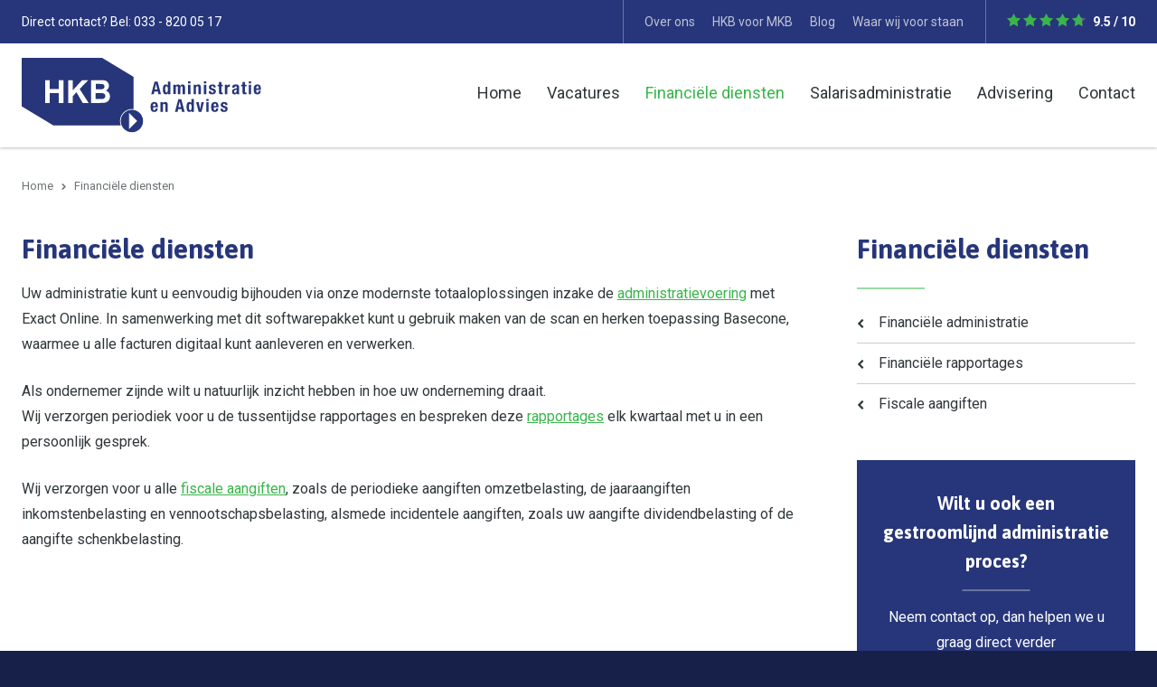

--- FILE ---
content_type: text/html; charset=UTF-8
request_url: https://hkbvoormkb.nl/financiele-diensten/
body_size: 3731
content:
<!DOCTYPE html>
<html lang="nl" class="no-header vervolg borderRadius--round no-js">
<head>
	<meta charset="utf-8">
	<title>Financi&euml;le diensten Bunschoten-Spakenburg | HKB Administratie en Advies B.V.</title>

	<script>
        var html = document.querySelector("html");
        html.className = html.className.replace("no-js", "");
    </script>

	<meta name="author" content="HKB Administratie en Advies B.V.">
	<meta name="description" content="Financi&euml;le diensten">
	<meta name="keywords" content="Financi&euml;le diensten,  Bunschoten-Spakenburg">
	
	<meta property="og:title" content="Financi&euml;le diensten Bunschoten-Spakenburg | HKB Administratie en Advies B.V." />
	<meta property="og:type" content="website" />
	<meta property="og:url" content="https://hkbvoormkb.nl/financiele-diensten/" />
	<meta property="og:description" content="Financi&euml;le diensten" />
	<meta property="og:site_name" content="HKB Administratie en Advies B.V." />
	<meta property="og:locale" content="nl_NL" />
	<meta property="og:image" content="https://hkbvoormkb.nl/media/img/hkb-administratie-en-advies-logo_og.png" />
	<meta property="og:image:type" content="image/png" />
	<meta property="og:image:width" content="1200" />
	<meta property="og:image:height" content="630" />

	<link rel="canonical" href="https://hkbvoormkb.nl/financiele-diensten/">

	<!-- Icons -->
	<link rel="icon" type="image/png" href="/favicon.png">

	<!-- Responsive & mobiel meta tags -->
	<meta name="HandheldFriendly" content="True">
	<meta name="MobileOptimized" content="320">
	<meta name="viewport" content="width=device-width, initial-scale=1.0, shrink-to-fit=no">

	<!-- Stylesheets -->
	<link rel="stylesheet" href="https://fonts.googleapis.com/css?family=Asap:400,400i,700,700i%7CRoboto:300,300i,400,400i,700,700i">
	<link rel="stylesheet" href="https://cdnjs.cloudflare.com/ajax/libs/font-awesome/4.7.0/css/font-awesome.min.css">
	<link rel="stylesheet" href="/media/css/app.css?id=57fc8e6ca1950063fbb9">

	
			<script type="application/ld+json">
				{"@context":{"@vocab":"http:\/\/schema.org","@base":"https:\/\/hkbvoormkb.nl"},"@graph":[{"@type":"BreadcrumbList","@id":"#crumbs"},{"@id":"#crumbs","itemListElement":{"@type":"ListItem","position":1,"item":{"@id":"https:\/\/hkbvoormkb.nl\/","name":"Home"}}},{"@id":"#crumbs","itemListElement":{"@type":"ListItem","position":2,"item":{"@id":"https:\/\/hkbvoormkb.nl\/financiele-diensten\/","name":"Financi&euml;le diensten"}}},{"@type":"LocalBusiness","@id":"#business","name":"HKB Administratie en Advies B.V.","email":"info@hkbvoormkb.nl","url":"https:\/\/hkbvoormkb.nl","description":"HKB Administratie en Advies B.V.","telephone":"033 - 820 05 17","image":"https:\/\/hkbvoormkb.nl\/media\/img\/hkb-administratie-en-advies-logo.svg","address":{"@type":"PostalAddress","postalCode":"3752 LH","streetAddress":"Lorentzweg 10","addressLocality":"Bunschoten-Spakenburg"}},{"@id":"#business","aggregateRating":{"@type":"AggregateRating","ratingCount":13,"reviewCount":13,"bestRating":10,"worstRating":1,"ratingValue":9.5}}]}
			</script>
		

	
					<script>(function(w,d,s,l,i){w[l]=w[l]||[];w[l].push({"gtm.start":
					new Date().getTime(),event:"gtm.js"});var f=d.getElementsByTagName(s)[0],
					j=d.createElement(s),dl=l!="dataLayer"?"&l="+l:"";j.async=true;j.src=
					"https://www.googletagmanager.com/gtm.js?id="+i+dl;f.parentNode.insertBefore(j,f);
					})(window,document,"script","dataLayer","GTM-MF9H4MJ");</script>
				
</head>

<body>

				<noscript><iframe src="https://www.googletagmanager.com/ns.html?id=GTM-MF9H4MJ"
				height="0" width="0" style="display:none;visibility:hidden"></iframe></noscript>
			

<div class="Colors--3 Topbar">
    <div class="Container Clear">
        <div class="Topbar__left">
        	<span class="HideOnMobile">Direct contact? Bel:</span> 033 - 820 05 17
        </div>
        <div class="Topbar__right">
        	
        		<nav class="Topbar__item Topbar__item--extra-nav">
	                <ul>
	                    <li><a href="https://hkbvoormkb.nl/over-ons/" title="Over ons" data-type="secondary" >Over ons</a></li>
<li><a href="https://hkbvoormkb.nl/hkb-voor-mkb/" title="HKB voor MKB" data-type="secondary" >HKB voor MKB</a></li>
<li><a href="https://hkbvoormkb.nl/blog/" title="Blog" data-type="secondary" >Blog</a></li>
<li><a href="https://hkbvoormkb.nl/waar-wij-voor-staan/" title="Waar wij voor staan" data-type="secondary" >Waar wij voor staan</a></li>

	                </ul>
	            </nav>
        	
            

            
			<div class="Topbar__item Topbar__item--ratings Ratings">
				<a class="Ratings__rating-link" href="https://hkbvoormkb.nl/reviews/" title="Bekijk alle beoordelingen">
					<div class="Ratings__wrapper">
						<div class="Ratings__stars"><span><span style="width: 100%;"></span></span><span><span style="width: 100%;"></span></span><span><span style="width: 100%;"></span></span><span><span style="width: 100%;"></span></span><span><span style="width: 75%;"></span></span></div>
						<div class="Ratings__text">
							<span class="Ratings__score">9.5 / 10</span>
						</div>
					</div>
				</a>
			</div>
		

            
		</div>
	</div>
</div>

<div class="Colors--1 Top">
    <div class="Container Clear">
        <div class="Company-logo">
            <a href="https://hkbvoormkb.nl" title="HKB Administratie en Advies B.V."><img src="/media/img/hkb-administratie-en-advies-logo.svg" alt="HKB Administratie en Advies B.V." title="HKB Administratie en Advies B.V."></a>
        </div>
        <nav class="Nav-main">
            <ul>
                <li><a href="https://hkbvoormkb.nl/" title="HKB Administratie en Advies B.V." data-type="primary" >Home</a></li>
<li><a href="https://hkbvoormkb.nl/vacatures/" title="Vacatures" data-type="primary" >Vacatures</a><ul>
<li><a href="https://hkbvoormkb.nl/vacatures/vacature-relb/" title="Relatiebeheerder" data-type="primary" >Relatiebeheerder</a></li>
</ul></li>
<li><a class="active" href="https://hkbvoormkb.nl/financiele-diensten/" title="Financi&euml;le diensten Bunschoten-Spakenburg" data-type="primary" >Financi&euml;le diensten</a><ul>
<li><a href="https://hkbvoormkb.nl/financiele-diensten/financiele-administratie/" title="administratiekantoor Bunschoten-Spakenburg, Amersfoort, Nijkerk, Harderwijk" data-type="secondary" >Financi&euml;le administratie</a></li>
<li><a href="https://hkbvoormkb.nl/financiele-diensten/financiele-rapportages/" title="Financi&euml;le rapportages" data-type="secondary" >Financi&euml;le rapportages</a></li>
<li><a href="https://hkbvoormkb.nl/financiele-diensten/fiscale-aangiften/" title="Fiscale aangiften Bunschoten-Spakenburg" data-type="secondary" >Fiscale aangiften</a></li>
</ul></li>
<li><a href="https://hkbvoormkb.nl/salarisadministratie-bunschoten-spakenburg/" title="Salarisadministratie Bunschoten-Spakenburg, Amersfoort, Nijkerk, Harderwijk" data-type="primary" >Salarisadministratie</a><ul>
<li><a href="https://hkbvoormkb.nl/salarisadministratie-bunschoten-spakenburg/loonadministratie/" title="Loonadministratie Bunschoten-spakenburg" data-type="secondary" >Loonadministratie</a></li>
<li><a href="https://hkbvoormkb.nl/salarisadministratie-bunschoten-spakenburg/loonaangiften/" title="Loonaangiften Bunschoten-Spakenburg" data-type="secondary" >Loonaangiften</a></li>
<li><a href="https://hkbvoormkb.nl/salarisadministratie-bunschoten-spakenburg/arbeidscontracten/" title="Arbeidscontracten Bunschoten-spakenburg" data-type="secondary" >Arbeidscontracten</a></li>
<li><a href="https://hkbvoormkb.nl/salarisadministratie-bunschoten-spakenburg/cao/" title="CAO" data-type="secondary" >CAO</a></li>
<li><a href="https://hkbvoormkb.nl/salarisadministratie-bunschoten-spakenburg/pensioen/" title="Pensioen" data-type="secondary" >Pensioen</a></li>
<li><a href="https://hkbvoormkb.nl/salarisadministratie-bunschoten-spakenburg/transitievergoeding-bij-ontslag/" title="Transitievergoeding bij ontslag" data-type="secondary" >Transitievergoeding bij ontslag</a></li>
<li><a href="https://hkbvoormkb.nl/salarisadministratie-bunschoten-spakenburg/vaststellingsovereenkomst/" title="Vaststellingsovereenkomst Bunschoten-Spakenburg" data-type="secondary" >Vaststellingsovereenkomst</a></li>
</ul></li>
<li><a href="https://hkbvoormkb.nl/advisering/" title="Advisering Bunschoten-Spakenburg, Amersfoort, Nijkerk, Harderwijk" data-type="primary" >Advisering</a><ul>
<li><a href="https://hkbvoormkb.nl/advisering/fiscaal-advies/" title="Fiscaal advies" data-type="secondary" >Fiscaal advies</a></li>
<li><a href="https://hkbvoormkb.nl/advisering/financieel-advies/" title="Financieel advies" data-type="secondary" >Financieel advies</a></li>
<li><a href="https://hkbvoormkb.nl/advisering/startersbegeleiding/" title="Startersbegeleiding Bunschoten-Spakenburg" data-type="secondary" >Startersbegeleiding</a></li>
<li><a href="https://hkbvoormkb.nl/advisering/bedrijfsovernames/" title="Bedrijfsovernames" data-type="secondary" >Bedrijfsovernames</a></li>
<li><a href="https://hkbvoormkb.nl/advisering/bedrijfsopvolging/" title="Bedrijfsopvolging" data-type="secondary" >Bedrijfsopvolging</a></li>
</ul></li>
<li><a href="https://hkbvoormkb.nl/contact/" title="Contact" data-type="primary" >Contact</a></li>

            </ul>
        </nav>
        <div class="menu-trigger">
            <span></span>
            Menu
        </div>
    </div>
</div>

<div class="Colors--3 SmallTop">
	<div class="SmallTop__left">
	</div>
	<div class="SmallTop__right">
	</div>
</div>



<div class="Colors--1 Crumbs">
    <div class="Container Clear">
        <p><a href="https://hkbvoormkb.nl/" title="Home">Home</a><span>Financi&euml;le diensten</span></p>
    </div>
</div>

<div class="Colors--1 Content">
    <div class="Container Clear">
        <main class="Content__main Clear">
            <h1>Financi&euml;le diensten</h1>

<p>Uw administratie kunt u eenvoudig bijhouden via onze modernste totaaloplossingen inzake de <a href="https://hkbvoormkb.nl/financiele-diensten/financiele-administratie/" target="_self">administratievoering</a>&nbsp;met Exact Online. In samenwerking met dit softwarepakket kunt u gebruik maken van de scan en herken toepassing Basecone, waarmee u alle facturen digitaal kunt aanleveren en verwerken.&nbsp;</p>

<p>Als ondernemer zijnde wilt u natuurlijk inzicht hebben in hoe uw onderneming draait.<br />
Wij verzorgen periodiek voor u de tussentijdse rapportages en bespreken deze <a href="https://hkbvoormkb.nl/financiele-diensten/financiele-rapportages/" target="_self">rapportages</a> elk kwartaal met u in een persoonlijk gesprek.</p>

<p>Wij verzorgen voor u alle <a href="https://hkbvoormkb.nl/financiele-diensten/fiscale-aangiften/" target="_self">fiscale aangiften</a>, zoals de periodieke aangiften omzetbelasting, de jaaraangiften inkomstenbelasting en vennootschapsbelasting, alsmede incidentele aangiften, zoals uw aangifte dividendbelasting of de aangifte schenkbelasting.</p>
        </main>
        
        	<div class="Content__right">
				<div class="Heading--h1"><a href="https://hkbvoormkb.nl/financiele-diensten/" title="Financi&euml;le diensten Bunschoten-Spakenburg" >Financi&euml;le diensten</a></div><nav class="Nav-subnav"><ul><li class="Nav-subnav__item"><a href="https://hkbvoormkb.nl/financiele-diensten/financiele-administratie/" title="administratiekantoor Bunschoten-Spakenburg, Amersfoort, Nijkerk, Harderwijk" >Financi&euml;le administratie</a></li><li class="Nav-subnav__item"><a href="https://hkbvoormkb.nl/financiele-diensten/financiele-rapportages/" title="Financi&euml;le rapportages" >Financi&euml;le rapportages</a></li><li class="Nav-subnav__item"><a href="https://hkbvoormkb.nl/financiele-diensten/fiscale-aangiften/" title="Fiscale aangiften Bunschoten-Spakenburg" >Fiscale aangiften</a></li></ul></nav>

				
		<a class="Colors--3 Widget-contact" href="https://hkbvoormkb.nl/contact/" target="_self" title="Wilt u ook een gestroomlijnd administratie proces?">
			
	<div class="Widget-contact__title">Wilt u ook een gestroomlijnd administratie proces?</div>
	<div class="Widget-contact__text">Neem contact op, dan helpen we u graag direct verder</div>
	<div class="btn btn--ghost Widget-contact__button">Ja, help mij verder</div>

		</a>
	
			</div>
        
    </div>
</div>

<footer class="Colors--3 Footer">
    <div class="Container Clear">
        <div class="Contact-footer">
            <div class="Heading--h2">Contactgegevens</div>
            <div class="Contact-footer__locale">
                <span>HKB Administratie en Advies B.V.</span>
                <span>Lorentzweg 10</span>
                <span>3752 LH Bunschoten-Spakenburg</span>
            </div>
            <div class="Contact-footer__direct">
                <span>033 - 820 05 17</span>
                <span><a href="mailto:info@hkbvoormkb.nl" title="info@hkbvoormkb.nl">info@hkbvoormkb.nl</a></span>
            </div>
            
                <div class="Social Social--larger">
                    <a class="facebook" href="https://www.facebook.com/hkbvoormkb" title="Volg ons op Facebook" target="_blank" rel="me"></a><a class="linkedin" href="https://www.linkedin.com/company/hkb-administratie-en-advies-b-v/" title="Volg ons op LinkedIn" target="_blank" rel="me"></a>
                </div>
            
        </div>
        <div class="Nav-footer">
            <div class="Heading--h2">Direct naar</div>
            <ul>
                <li><a href="https://hkbvoormkb.nl/" title="HKB Administratie en Advies B.V." data-type="primary" >Home</a></li><li><a href="https://hkbvoormkb.nl/vacatures/" title="Vacatures" data-type="primary" >Vacatures</a></li><li><a class="active" href="https://hkbvoormkb.nl/financiele-diensten/" title="Financi&euml;le diensten Bunschoten-Spakenburg" data-type="primary" >Financi&euml;le diensten</a></li><li><a href="https://hkbvoormkb.nl/salarisadministratie-bunschoten-spakenburg/" title="Salarisadministratie Bunschoten-Spakenburg, Amersfoort, Nijkerk, Harderwijk" data-type="primary" >Salarisadministratie</a></li><li><a href="https://hkbvoormkb.nl/advisering/" title="Advisering Bunschoten-Spakenburg, Amersfoort, Nijkerk, Harderwijk" data-type="primary" >Advisering</a></li><li><a href="https://hkbvoormkb.nl/contact/" title="Contact" data-type="primary" >Contact</a></li>
            </ul>
        </div>
        <div class="Links-footer">
            <div class="Heading--h2">Website info</div>
            <ul>
                <li><a href="https://hkbvoormkb.nl/privacy/" title="Privacy">Privacy</a></li><li><a href="https://hkbvoormkb.nl/disclaimer/" title="Disclaimer">Disclaimer</a></li><li><a href="https://hkbvoormkb.nl/voorwaarden/" title="Algemene voorwaarden">Voorwaarden</a></li><li><a href="https://hkbvoormkb.nl/sitemap/" title="Sitemap">Sitemap</a></li>
            </ul>
            <div class="Heading--h2 margin-top">Certificering</div>
            <div class="Links-footer--logos">
                <img src="/media/img/rba.svg" alt="Erkend RB kantoor" title="Erkend RB kantoor">
                <img src="/media/img/noab-keurmerk.svg" alt="NOAB gecertificeerd" title="NOAB gecertificeerd">
            </div>
        </div>
    </div>
</footer>

<footer class="Colors--3 Footer-bar">
    <div class="Container Clear">
        <div class="Footer-copy">
            &copy;&nbsp;2026&nbsp;HKB Administratie en Advies B.V.
        </div>
    </div>
</footer>

<div style="display: none;">
	<nav class="jpanel-responsive-menu">
		<ul>
			<li><a href="https://hkbvoormkb.nl/" title="HKB Administratie en Advies B.V." data-type="primary" >Home</a></li>
<li><a href="https://hkbvoormkb.nl/vacatures/" title="Vacatures" data-type="primary" >Vacatures</a><ul>
<li><a href="https://hkbvoormkb.nl/vacatures/vacature-relb/" title="Relatiebeheerder" data-type="primary" >Relatiebeheerder</a></li>
</ul></li>
<li><a class="active" href="https://hkbvoormkb.nl/financiele-diensten/" title="Financi&euml;le diensten Bunschoten-Spakenburg" data-type="primary" >Financi&euml;le diensten</a><ul>
<li><a href="https://hkbvoormkb.nl/financiele-diensten/financiele-administratie/" title="administratiekantoor Bunschoten-Spakenburg, Amersfoort, Nijkerk, Harderwijk" data-type="secondary" >Financi&euml;le administratie</a></li>
<li><a href="https://hkbvoormkb.nl/financiele-diensten/financiele-rapportages/" title="Financi&euml;le rapportages" data-type="secondary" >Financi&euml;le rapportages</a></li>
<li><a href="https://hkbvoormkb.nl/financiele-diensten/fiscale-aangiften/" title="Fiscale aangiften Bunschoten-Spakenburg" data-type="secondary" >Fiscale aangiften</a></li>
</ul></li>
<li><a href="https://hkbvoormkb.nl/salarisadministratie-bunschoten-spakenburg/" title="Salarisadministratie Bunschoten-Spakenburg, Amersfoort, Nijkerk, Harderwijk" data-type="primary" >Salarisadministratie</a><ul>
<li><a href="https://hkbvoormkb.nl/salarisadministratie-bunschoten-spakenburg/loonadministratie/" title="Loonadministratie Bunschoten-spakenburg" data-type="secondary" >Loonadministratie</a></li>
<li><a href="https://hkbvoormkb.nl/salarisadministratie-bunschoten-spakenburg/loonaangiften/" title="Loonaangiften Bunschoten-Spakenburg" data-type="secondary" >Loonaangiften</a></li>
<li><a href="https://hkbvoormkb.nl/salarisadministratie-bunschoten-spakenburg/arbeidscontracten/" title="Arbeidscontracten Bunschoten-spakenburg" data-type="secondary" >Arbeidscontracten</a></li>
<li><a href="https://hkbvoormkb.nl/salarisadministratie-bunschoten-spakenburg/cao/" title="CAO" data-type="secondary" >CAO</a></li>
<li><a href="https://hkbvoormkb.nl/salarisadministratie-bunschoten-spakenburg/pensioen/" title="Pensioen" data-type="secondary" >Pensioen</a></li>
<li><a href="https://hkbvoormkb.nl/salarisadministratie-bunschoten-spakenburg/transitievergoeding-bij-ontslag/" title="Transitievergoeding bij ontslag" data-type="secondary" >Transitievergoeding bij ontslag</a></li>
<li><a href="https://hkbvoormkb.nl/salarisadministratie-bunschoten-spakenburg/vaststellingsovereenkomst/" title="Vaststellingsovereenkomst Bunschoten-Spakenburg" data-type="secondary" >Vaststellingsovereenkomst</a></li>
</ul></li>
<li><a href="https://hkbvoormkb.nl/advisering/" title="Advisering Bunschoten-Spakenburg, Amersfoort, Nijkerk, Harderwijk" data-type="primary" >Advisering</a><ul>
<li><a href="https://hkbvoormkb.nl/advisering/fiscaal-advies/" title="Fiscaal advies" data-type="secondary" >Fiscaal advies</a></li>
<li><a href="https://hkbvoormkb.nl/advisering/financieel-advies/" title="Financieel advies" data-type="secondary" >Financieel advies</a></li>
<li><a href="https://hkbvoormkb.nl/advisering/startersbegeleiding/" title="Startersbegeleiding Bunschoten-Spakenburg" data-type="secondary" >Startersbegeleiding</a></li>
<li><a href="https://hkbvoormkb.nl/advisering/bedrijfsovernames/" title="Bedrijfsovernames" data-type="secondary" >Bedrijfsovernames</a></li>
<li><a href="https://hkbvoormkb.nl/advisering/bedrijfsopvolging/" title="Bedrijfsopvolging" data-type="secondary" >Bedrijfsopvolging</a></li>
</ul></li>
<li><a href="https://hkbvoormkb.nl/over-ons/" title="Over ons" data-type="secondary" >Over ons</a></li>
<li><a href="https://hkbvoormkb.nl/hkb-voor-mkb/" title="HKB voor MKB" data-type="secondary" >HKB voor MKB</a></li>
<li><a href="https://hkbvoormkb.nl/blog/" title="Blog" data-type="secondary" >Blog</a></li>
<li><a href="https://hkbvoormkb.nl/contact/" title="Contact" data-type="primary" >Contact</a></li>
<li><a href="https://hkbvoormkb.nl/waar-wij-voor-staan/" title="Waar wij voor staan" data-type="secondary" >Waar wij voor staan</a></li>

		</ul>
	</nav>
</div>

<!-- Javascript -->
<script src="/media/js/app.js?id=e583e6f81da9d3956609"></script>

</body>
</html>

--- FILE ---
content_type: text/css
request_url: https://hkbvoormkb.nl/media/css/app.css?id=57fc8e6ca1950063fbb9
body_size: 19431
content:
/*! normalize.css v3.0.2 | MIT License | git.io/normalize */html{font-family:sans-serif;-ms-text-size-adjust:100%;-webkit-text-size-adjust:100%;overflow-y:scroll}body{margin:0}article,aside,details,figcaption,figure,footer,header,hgroup,main,menu,nav,section,summary{display:block}audio,canvas,progress,video{display:inline-block;vertical-align:baseline}audio:not([controls]){display:none;height:0}[hidden],template{display:none}a{background-color:transparent}a:active,a:hover{outline:0}abbr[title]{border-bottom:1px dotted}b,strong{font-weight:700}dfn{font-style:italic}h1,h2,h3,h4,h5,h6{font-weight:400;font-family:Arial,Helvetica,sans-serif;margin:0}mark{background:#ff0;color:#000}small{font-size:80%}sub,sup{font-size:75%;line-height:0;position:relative;vertical-align:baseline}sup{top:-.5em}sub{bottom:-.25em}img{border:0}svg:not(:root){overflow:hidden}figure{margin:1em 40px}hr{box-sizing:content-box;height:0;margin:20px 0;border-bottom:0;border-top:0;border-color:#ccc currentcolor #fff;border-style:solid none;border-width:1px 0}pre{overflow:auto}#_atssh{display:none}address,p,pre{margin:0;padding:0;font-weight:400}code,kbd,pre,samp{font-family:monospace,monospace;font-size:1em}button,input,optgroup,select,textarea{color:inherit;font:inherit;margin:0}button{overflow:visible}ol,ul{list-style:none}ol,ol ol,ul,ul ul{margin:0;padding:0}ol li{margin-left:0}#nav li,#nav ol,#nav ul,#subnav li,#subnav ol,#subnav ul{margin:0;padding:0;background:0 0;text-decoration:none}img{box-sizing:border-box;vertical-align:middle}button,select{text-transform:none}button,html input[type=button],input[type=reset],input[type=submit]{-webkit-appearance:button;cursor:pointer}button[disabled],html input[disabled]{cursor:default}button::-moz-focus-inner,input::-moz-focus-inner{border:0;padding:0}input{line-height:normal}input[type=checkbox],input[type=radio]{box-sizing:border-box;padding:0}input[type=number]::-webkit-inner-spin-button,input[type=number]::-webkit-outer-spin-button{height:auto}input[type=search]{-webkit-appearance:textfield;box-sizing:content-box}input[type=search]::-webkit-search-cancel-button,input[type=search]::-webkit-search-decoration{-webkit-appearance:none}fieldset{border:1px solid silver;margin:0 2px;padding:.35em .625em .75em}legend{border:0;padding:0}textarea{overflow:auto;resize:vertical}optgroup{font-weight:700}table{border-collapse:collapse;border-spacing:0}td,th{padding:0;vertical-align:top}.clear{clear:both;width:100%;height:0;line-height:0;font-size:0}.animated{-webkit-animation-duration:1s;animation-duration:1s;-webkit-animation-fill-mode:both;animation-fill-mode:both}.slow{-webkit-animation-duration:1.5s;animation-duration:1.5s;-webkit-animation-fill-mode:both;animation-fill-mode:both}.slower{-webkit-animation-duration:2s;animation-duration:2s;-webkit-animation-fill-mode:both;animation-fill-mode:both}.slowest{-webkit-animation-duration:3s;animation-duration:3s;-webkit-animation-fill-mode:both;animation-fill-mode:both}.bounceInDown,.bounceInLeft,.bounceInRight,.bounceInUp,.fadeInDown,.fadeInLeft,.fadeInRight,.fadeInUp{opacity:0;transform:translateX(400px)}.flipInX,.flipInY,.rollIn,.rotateDownUpRight,.rotateIn,.rotateInDownLeft,.rotateInUpLeft,.rotateInUpRight{opacity:0}.lightSpeedInLeft,.lightSpeedInRight{opacity:0;transform:translateX(400px)}@-webkit-keyframes bounceIn{0%{opacity:0;-webkit-transform:scale(.3)}50%{opacity:1;-webkit-transform:scale(1.05)}70%{-webkit-transform:scale(.9)}to{-webkit-transform:scale(1)}}@keyframes bounceIn{0%{opacity:0;transform:scale(.3)}50%{opacity:1;transform:scale(1.05)}70%{transform:scale(.9)}to{transform:scale(1)}}.bounceIn.go{-webkit-animation-name:bounceIn;animation-name:bounceIn}@-webkit-keyframes bounceInRight{0%{opacity:0;-webkit-transform:translateX(400px)}60%{-webkit-transform:translateX(-30px)}80%{-webkit-transform:translateX(10px)}to{opacity:1;-webkit-transform:translateX(0)}}@keyframes bounceInRight{0%{opacity:0;transform:translateX(400px)}60%{transform:translateX(-30px)}80%{transform:translateX(10px)}to{opacity:1;transform:translateX(0)}}.bounceInRight.go{-webkit-animation-name:bounceInRight;animation-name:bounceInRight}@-webkit-keyframes bounceInLeft{0%{opacity:0;-webkit-transform:translateX(-400px)}60%{-webkit-transform:translateX(30px)}80%{-webkit-transform:translateX(-10px)}to{opacity:1;-webkit-transform:translateX(0)}}@keyframes bounceInLeft{0%{opacity:0;transform:translateX(-400px)}60%{transform:translateX(30px)}80%{transform:translateX(-10px)}to{opacity:1;transform:translateX(0)}}.bounceInLeft.go{-webkit-animation-name:bounceInLeft;animation-name:bounceInLeft}@-webkit-keyframes bounceInUp{0%{opacity:0;-webkit-transform:translateY(400px)}60%{-webkit-transform:translateY(-30px)}80%{-webkit-transform:translateY(10px)}to{opacity:1;-webkit-transform:translateY(0)}}@keyframes bounceInUp{0%{opacity:0;transform:translateY(400px)}60%{transform:translateY(-30px)}80%{transform:translateY(10px)}to{opacity:1;transform:translateY(0)}}.bounceInUp.go{-webkit-animation-name:bounceInUp;animation-name:bounceInUp}@-webkit-keyframes bounceInDown{0%{opacity:0;-webkit-transform:translateY(-400px)}60%{-webkit-transform:translateY(30px)}80%{-webkit-transform:translateY(-10px)}to{opacity:1;-webkit-transform:translateY(0)}}@keyframes bounceInDown{0%{opacity:0;transform:translateY(-400px)}60%{transform:translateY(30px)}80%{transform:translateY(-10px)}to{opacity:1;transform:translateY(0)}}.bounceInDown.go{-webkit-animation-name:bounceInDown;animation-name:bounceInDown}@-webkit-keyframes fadeIn{0%{opacity:0}to{opacity:1;display:block}}@keyframes fadeIn{0%{opacity:0}to{opacity:1;display:block}}.fadeIn{opacity:0}.fadeIn.go{-webkit-animation-name:fadeIn;animation-name:fadeIn}@-webkit-keyframes growIn{0%{-webkit-transform:scale(.2);opacity:0}50%{-webkit-transform:scale(1.2)}to{-webkit-transform:scale(1);opacity:1}}@keyframes growIn{0%{transform:scale(.2);opacity:0}50%{transform:scale(1.2)}to{transform:scale(1);opacity:1}}.growIn{transform:scale(.2);opacity:0}.growIn.go{-webkit-animation-name:growIn;animation-name:growIn}@-webkit-keyframes shake{0%,to{-webkit-transform:translateX(0)}10%,30%,50%,70%,90%{-webkit-transform:translateX(-10px)}20%,40%,60%,80%{-webkit-transform:translateX(10px)}}@keyframes shake{0%,to{transform:translateX(0)}10%,30%,50%,70%,90%{transform:translateX(-10px)}20%,40%,60%,80%{transform:translateX(10px)}}.shake.go{-webkit-animation-name:shake;animation-name:shake}@-webkit-keyframes shakeUp{0%,to{-webkit-transform:translateX(0)}10%,30%,50%,70%,90%{-webkit-transform:translateY(-10px)}20%,40%,60%,80%{-webkit-transform:translateY(10px)}}@keyframes shakeUp{0%,to{transform:translateY(0)}10%,30%,50%,70%,90%{transform:translateY(-10px)}20%,40%,60%,80%{transform:translateY(10px)}}.shakeUp.go{-webkit-animation-name:shakeUp;animation-name:shakeUp}@-webkit-keyframes fadeInLeft{0%{opacity:0;-webkit-transform:translateX(-400px)}50%{opacity:.3}to{opacity:1;-webkit-transform:translateX(0)}}@keyframes fadeInLeft{0%{opacity:0;transform:translateX(-400px)}50%{opacity:.3}to{opacity:1;transform:translateX(0)}}.fadeInLeft{opacity:0;transform:translateX(-400px)}.fadeInLeft.go{-webkit-animation-name:fadeInLeft;animation-name:fadeInLeft}@-webkit-keyframes fadeInRight{0%{opacity:0;-webkit-transform:translateX(400px)}50%{opacity:.3}to{opacity:1;-webkit-transform:translateX(0)}}@keyframes fadeInRight{0%{opacity:0;transform:translateX(400px)}50%{opacity:.3}to{opacity:1;transform:translateX(0)}}.fadeInRight{opacity:0;transform:translateX(400px)}.fadeInRight.go{-webkit-animation-name:fadeInRight;animation-name:fadeInRight}@-webkit-keyframes fadeInUp{0%{opacity:0;-webkit-transform:translateY(400px)}50%{opacity:.3}to{opacity:1;-webkit-transform:translateY(0)}}@keyframes fadeInUp{0%{opacity:0;transform:translateY(400px)}50%{opacity:.3}to{opacity:1;transform:translateY(0)}}.fadeInUp{opacity:0;transform:translateY(400px)}.fadeInUp.go{-webkit-animation-name:fadeInUp;animation-name:fadeInUp}@-webkit-keyframes fadeInDown{0%{opacity:0;-webkit-transform:translateY(-400px)}50%{opacity:.3}to{opacity:1;-webkit-transform:translateY(0)}}@keyframes fadeInDown{0%{opacity:0;transform:translateY(-400px)}50%{opacity:.3}to{opacity:1;transform:translateY(0)}}.fadeInDown{opacity:0;transform:translateY(-400px)}.fadeInDown.go{-webkit-animation-name:fadeInDown;animation-name:fadeInDown}@-webkit-keyframes rotateIn{0%{-webkit-transform-origin:center center;-webkit-transform:rotate(-200deg);opacity:0}to{-webkit-transform-origin:center center;-webkit-transform:rotate(0);opacity:1}}@keyframes rotateIn{0%{transform-origin:center center;transform:rotate(-200deg);opacity:0}to{transform-origin:center center;transform:rotate(0);opacity:1}}.rotateIn.go{-webkit-animation-name:rotateIn;animation-name:rotateIn}@-webkit-keyframes rotateInUpLeft{0%{-webkit-transform-origin:left bottom;-webkit-transform:rotate(90deg);opacity:0}to{-webkit-transform-origin:left bottom;-webkit-transform:rotate(0);opacity:1}}@keyframes rotateInUpLeft{0%{transform-origin:left bottom;transform:rotate(90deg);opacity:0}to{transform-origin:left bottom;transform:rotate(0);opacity:1}}.rotateInUpLeft.go{-webkit-animation-name:rotateInUpLeft;animation-name:rotateInUpLeft}@-webkit-keyframes rotateInDownLeft{0%{-webkit-transform-origin:left bottom;-webkit-transform:rotate(-90deg);opacity:0}to{-webkit-transform-origin:left bottom;-webkit-transform:rotate(0);opacity:1}}@keyframes rotateInDownLeft{0%{transform-origin:left bottom;transform:rotate(-90deg);opacity:0}to{transform-origin:left bottom;transform:rotate(0);opacity:1}}.rotateInDownLeft.go{-webkit-animation-name:rotateInDownLeft;animation-name:rotateInDownLeft}@-webkit-keyframes rotateInUpRight{0%{-webkit-transform-origin:right bottom;-webkit-transform:rotate(-90deg);opacity:0}to{-webkit-transform-origin:right bottom;-webkit-transform:rotate(0);opacity:1}}@keyframes rotateInUpRight{0%{transform-origin:right bottom;transform:rotate(-90deg);opacity:0}to{transform-origin:right bottom;transform:rotate(0);opacity:1}}.rotateInUpRight.go{-webkit-animation-name:rotateInUpRight;animation-name:rotateInUpRight}@-webkit-keyframes rotateInDownRight{0%{-webkit-transform-origin:right bottom;-webkit-transform:rotate(90deg);opacity:0}to{-webkit-transform-origin:right bottom;-webkit-transform:rotate(0);opacity:1}}@keyframes rotateInDownRight{0%{transform-origin:right bottom;transform:rotate(90deg);opacity:0}to{transform-origin:right bottom;transform:rotate(0);opacity:1}}.rotateInDownRight.go{-webkit-animation-name:rotateInDownRight;animation-name:rotateInDownRight}@-webkit-keyframes rollIn{0%{opacity:0;-webkit-transform:translateX(-100%) rotate(-120deg)}to{opacity:1;-webkit-transform:translateX(0) rotate(0)}}@keyframes rollIn{0%{opacity:0;transform:translateX(-100%) rotate(-120deg)}to{opacity:1;transform:translateX(0) rotate(0)}}.rollIn.go{-webkit-animation-name:rollIn;animation-name:rollIn}@-webkit-keyframes wiggle{0%{-webkit-transform:skewX(9deg)}10%{-webkit-transform:skewX(-8deg)}20%{-webkit-transform:skewX(7deg)}30%{-webkit-transform:skewX(-6deg)}40%{-webkit-transform:skewX(5deg)}50%{-webkit-transform:skewX(-4deg)}60%{-webkit-transform:skewX(3deg)}70%{-webkit-transform:skewX(-2deg)}80%{-webkit-transform:skewX(1deg)}90%{-webkit-transform:skewX(0)}to{-webkit-transform:skewX(0)}}@keyframes wiggle{0%{transform:skewX(9deg)}10%{transform:skewX(-8deg)}20%{transform:skewX(7deg)}30%{transform:skewX(-6deg)}40%{transform:skewX(5deg)}50%{transform:skewX(-4deg)}60%{transform:skewX(3deg)}70%{transform:skewX(-2deg)}80%{transform:skewX(1deg)}90%{transform:skewX(0)}to{transform:skewX(0)}}.wiggle.go{-webkit-animation-name:wiggle;animation-name:wiggle;-webkit-animation-timing-function:ease-in;animation-timing-function:ease-in}@-webkit-keyframes swing{20%,40%,60%,80%,to{-webkit-transform-origin:top center}20%{-webkit-transform:rotate(15deg)}40%{-webkit-transform:rotate(-10deg)}60%{-webkit-transform:rotate(5deg)}80%{-webkit-transform:rotate(-5deg)}to{-webkit-transform:rotate(0)}}@keyframes swing{20%{transform:rotate(15deg)}40%{transform:rotate(-10deg)}60%{transform:rotate(5deg)}80%{transform:rotate(-5deg)}to{transform:rotate(0)}}.swing.go{transform-origin:top center;-webkit-animation-name:swing;animation-name:swing}@-webkit-keyframes tada{0%{-webkit-transform:scale(1)}10%,20%{-webkit-transform:scale(.9) rotate(-3deg)}30%,50%,70%,90%{-webkit-transform:scale(1.1) rotate(3deg)}40%,60%,80%{-webkit-transform:scale(1.1) rotate(-3deg)}to{-webkit-transform:scale(1) rotate(0)}}@keyframes tada{0%{transform:scale(1)}10%,20%{transform:scale(.9) rotate(-3deg)}30%,50%,70%,90%{transform:scale(1.1) rotate(3deg)}40%,60%,80%{transform:scale(1.1) rotate(-3deg)}to{transform:scale(1) rotate(0)}}.tada.go{-webkit-animation-name:tada;animation-name:tada}@-webkit-keyframes wobble{0%{-webkit-transform:translateX(0)}15%{-webkit-transform:translateX(-25%) rotate(-5deg)}30%{-webkit-transform:translateX(20%) rotate(3deg)}45%{-webkit-transform:translateX(-15%) rotate(-3deg)}60%{-webkit-transform:translateX(10%) rotate(2deg)}75%{-webkit-transform:translateX(-5%) rotate(-1deg)}to{-webkit-transform:translateX(0)}}@keyframes wobble{0%{transform:translateX(0)}15%{transform:translateX(-25%) rotate(-5deg)}30%{transform:translateX(20%) rotate(3deg)}45%{transform:translateX(-15%) rotate(-3deg)}60%{transform:translateX(10%) rotate(2deg)}75%{transform:translateX(-5%) rotate(-1deg)}to{transform:translateX(0)}}.wobble.go{-webkit-animation-name:wobble;animation-name:wobble}@-webkit-keyframes pulse{0%{-webkit-transform:scale(1)}50%{-webkit-transform:scale(1.1)}to{-webkit-transform:scale(1)}}@keyframes pulse{0%{transform:scale(1)}50%{transform:scale(1.1)}to{transform:scale(1)}}.pulse.go{-webkit-animation-name:pulse;animation-name:pulse}@-webkit-keyframes lightSpeedInRight{0%{-webkit-transform:translateX(100%) skewX(-30deg);opacity:0}60%{-webkit-transform:translateX(-20%) skewX(30deg);opacity:1}80%{-webkit-transform:translateX(0) skewX(-15deg);opacity:1}to{-webkit-transform:translateX(0) skewX(0);opacity:1}}@keyframes lightSpeedInRight{0%{transform:translateX(100%) skewX(-30deg);opacity:0}60%{transform:translateX(-20%) skewX(30deg);opacity:1}80%{transform:translateX(0) skewX(-15deg);opacity:1}to{transform:translateX(0) skewX(0);opacity:1}}.lightSpeedInRight.go{-webkit-animation-name:lightSpeedInRight;animation-name:lightSpeedInRight;-webkit-animation-timing-function:ease-out;animation-timing-function:ease-out}@-webkit-keyframes lightSpeedInLeft{0%{-webkit-transform:translateX(-100%) skewX(30deg);opacity:0}60%{-webkit-transform:translateX(20%) skewX(-30deg);opacity:1}80%{-webkit-transform:translateX(0) skewX(15deg);opacity:1}to{-webkit-transform:translateX(0) skewX(0);opacity:1}}@keyframes lightSpeedInLeft{0%{transform:translateX(-100%) skewX(30deg);opacity:0}60%{transform:translateX(20%) skewX(-30deg);opacity:1}80%{transform:translateX(0) skewX(15deg);opacity:1}to{transform:translateX(0) skewX(0);opacity:1}}.lightSpeedInLeft.go{-webkit-animation-name:lightSpeedInLeft;animation-name:lightSpeedInLeft;-webkit-animation-timing-function:ease-out;animation-timing-function:ease-out}@-webkit-keyframes flip{0%{-webkit-transform:perspective(400px) rotateY(0);-webkit-animation-timing-function:ease-out}40%{-webkit-transform:perspective(400px) translateZ(150px) rotateY(170deg);-webkit-animation-timing-function:ease-out}50%{-webkit-transform:perspective(400px) translateZ(150px) rotateY(190deg) scale(1);-webkit-animation-timing-function:ease-in}80%{-webkit-transform:perspective(400px) rotateY(1turn) scale(.95);-webkit-animation-timing-function:ease-in}to{-webkit-transform:perspective(400px) scale(1);-webkit-animation-timing-function:ease-in}}@keyframes flip{0%{transform:perspective(400px) rotateY(0);-webkit-animation-timing-function:ease-out;animation-timing-function:ease-out}40%{transform:perspective(400px) translateZ(150px) rotateY(170deg);-webkit-animation-timing-function:ease-out;animation-timing-function:ease-out}50%{transform:perspective(400px) translateZ(150px) rotateY(190deg) scale(1);-webkit-animation-timing-function:ease-in;animation-timing-function:ease-in}80%{transform:perspective(400px) rotateY(1turn) scale(.95);-webkit-animation-timing-function:ease-in;animation-timing-function:ease-in}to{transform:perspective(400px) scale(1);-webkit-animation-timing-function:ease-in;animation-timing-function:ease-in}}.flip.go{-webkit-backface-visibility:visible!important;-webkit-animation-name:flip;backface-visibility:visible!important;animation-name:flip}@-webkit-keyframes flipInX{0%{-webkit-transform:perspective(400px) rotateX(90deg);opacity:0}40%{-webkit-transform:perspective(400px) rotateX(-10deg)}70%{-webkit-transform:perspective(400px) rotateX(10deg)}to{-webkit-transform:perspective(400px) rotateX(0);opacity:1}}@keyframes flipInX{0%{transform:perspective(400px) rotateX(90deg);opacity:0}40%{transform:perspective(400px) rotateX(-10deg)}70%{transform:perspective(400px) rotateX(10deg)}to{transform:perspective(400px) rotateX(0);opacity:1}}.flipInX.go{-webkit-backface-visibility:visible!important;-webkit-animation-name:flipInX;backface-visibility:visible!important;animation-name:flipInX}@-webkit-keyframes flipInY{0%{-webkit-transform:perspective(400px) rotateY(90deg);opacity:0}40%{-webkit-transform:perspective(400px) rotateY(-10deg)}70%{-webkit-transform:perspective(400px) rotateY(10deg)}to{-webkit-transform:perspective(400px) rotateY(0);opacity:1}}@keyframes flipInY{0%{transform:perspective(400px) rotateY(90deg);opacity:0}40%{transform:perspective(400px) rotateY(-10deg)}70%{transform:perspective(400px) rotateY(10deg)}to{transform:perspective(400px) rotateY(0);opacity:1}}.flipInY.go{-webkit-backface-visibility:visible!important;-webkit-animation-name:flipInY;backface-visibility:visible!important;animation-name:flipInY}@-webkit-keyframes bounceOut{0%{-webkit-transform:scale(1)}25%{-webkit-transform:scale(.95)}50%{opacity:1;-webkit-transform:scale(1.1)}to{opacity:0;-webkit-transform:scale(.3)}}@keyframes bounceOut{0%{transform:scale(1)}25%{transform:scale(.95)}50%{opacity:1;transform:scale(1.1)}to{opacity:0;transform:scale(.3)}}.bounceOut.goAway{-webkit-animation-name:bounceOut;animation-name:bounceOut}@-webkit-keyframes bounceOutUp{0%{-webkit-transform:translateY(0)}20%{opacity:1;-webkit-transform:translateY(20px)}to{opacity:0;-webkit-transform:translateY(-2000px)}}@keyframes bounceOutUp{0%{transform:translateY(0)}20%{opacity:1;transform:translateY(20px)}to{opacity:0;transform:translateY(-2000px)}}.bounceOutUp.goAway{-webkit-animation-name:bounceOutUp;animation-name:bounceOutUp}@-webkit-keyframes bounceOutDown{0%{-webkit-transform:translateY(0)}20%{opacity:1;-webkit-transform:translateY(-20px)}to{opacity:0;-webkit-transform:translateY(2000px)}}@keyframes bounceOutDown{0%{transform:translateY(0)}20%{opacity:1;transform:translateY(-20px)}to{opacity:0;transform:translateY(2000px)}}.bounceOutDown.goAway{-webkit-animation-name:bounceOutDown;animation-name:bounceOutDown}@-webkit-keyframes bounceOutLeft{0%{-webkit-transform:translateX(0)}20%{opacity:1;-webkit-transform:translateX(20px)}to{opacity:0;-webkit-transform:translateX(-2000px)}}@keyframes bounceOutLeft{0%{transform:translateX(0)}20%{opacity:1;transform:translateX(20px)}to{opacity:0;transform:translateX(-2000px)}}.bounceOutLeft.goAway{-webkit-animation-name:bounceOutLeft;animation-name:bounceOutLeft}@-webkit-keyframes bounceOutRight{0%{-webkit-transform:translateX(0)}20%{opacity:1;-webkit-transform:translateX(-20px)}to{opacity:0;-webkit-transform:translateX(2000px)}}@keyframes bounceOutRight{0%{transform:translateX(0)}20%{opacity:1;transform:translateX(-20px)}to{opacity:0;transform:translateX(2000px)}}.bounceOutRight.goAway{-webkit-animation-name:bounceOutRight;animation-name:bounceOutRight}@-webkit-keyframes fadeOut{0%{opacity:1}to{opacity:0}}@keyframes fadeOut{0%{opacity:1}to{opacity:0}}.fadeOut.goAway{-webkit-animation-name:fadeOut;animation-name:fadeOut}@-webkit-keyframes fadeOutUp{0%{opacity:1;-webkit-transform:translateY(0)}to{opacity:0;-webkit-transform:translateY(-2000px)}}@keyframes fadeOutUp{0%{opacity:1;transform:translateY(0)}to{opacity:0;transform:translateY(-2000px)}}.fadeOutUp.goAway{-webkit-animation-name:fadeOutUp;animation-name:fadeOutUp}@-webkit-keyframes fadeOutDown{0%{opacity:1;-webkit-transform:translateY(0)}to{opacity:0;-webkit-transform:translateY(2000px)}}@keyframes fadeOutDown{0%{opacity:1;transform:translateY(0)}to{opacity:0;transform:translateY(2000px)}}.fadeOutDown.goAway{-webkit-animation-name:fadeOutDown;animation-name:fadeOutDown}@-webkit-keyframes fadeOutLeft{0%{opacity:1;-webkit-transform:translateX(0)}to{opacity:0;-webkit-transform:translateX(-2000px)}}@keyframes fadeOutLeft{0%{opacity:1;transform:translateX(0)}to{opacity:0;transform:translateX(-2000px)}}.fadeOutLeft.goAway{-webkit-animation-name:fadeOutLeft;animation-name:fadeOutLeft}@-webkit-keyframes fadeOutRight{0%{opacity:1;-webkit-transform:translateX(0)}to{opacity:0;-webkit-transform:translateX(2000px)}}@keyframes fadeOutRight{0%{opacity:1;transform:translateX(0)}to{opacity:0;transform:translateX(2000px)}}.fadeOutRight.goAway{-webkit-animation-name:fadeOutRight;animation-name:fadeOutRight}@-webkit-keyframes flipOutX{0%{-webkit-transform:perspective(400px) rotateX(0);opacity:1}to{-webkit-transform:perspective(400px) rotateX(90deg);opacity:0}}@keyframes flipOutX{0%{transform:perspective(400px) rotateX(0);opacity:1}to{transform:perspective(400px) rotateX(90deg);opacity:0}}.flipOutX.goAway{-webkit-animation-name:flipOutX;-webkit-backface-visibility:visible!important;animation-name:flipOutX;backface-visibility:visible!important}@-webkit-keyframes flipOutY{0%{-webkit-transform:perspective(400px) rotateY(0);opacity:1}to{-webkit-transform:perspective(400px) rotateY(90deg);opacity:0}}@keyframes flipOutY{0%{transform:perspective(400px) rotateY(0);opacity:1}to{transform:perspective(400px) rotateY(90deg);opacity:0}}.flipOutY{-webkit-backface-visibility:visible!important;-webkit-animation-name:flipOutY;backface-visibility:visible!important;animation-name:flipOutY}@-webkit-keyframes lightSpeedOutRight{0%{-webkit-transform:translateX(0) skewX(0);opacity:1}to{-webkit-transform:translateX(100%) skewX(-30deg);opacity:0}}@keyframes lightSpeedOutRight{0%{transform:translateX(0) skewX(0);opacity:1}to{transform:translateX(100%) skewX(-30deg);opacity:0}}.lightSpeedOutRight.goAway{-webkit-animation-name:lightSpeedOutRight;animation-name:lightSpeedOutRight;-webkit-animation-timing-function:ease-in;animation-timing-function:ease-in}@-webkit-keyframes lightSpeedOutLeft{0%{-webkit-transform:translateX(0) skewX(0);opacity:1}to{-webkit-transform:translateX(-100%) skewX(30deg);opacity:0}}@keyframes lightSpeedOutLeft{0%{transform:translateX(0) skewX(0);opacity:1}to{transform:translateX(-100%) skewX(30deg);opacity:0}}.lightSpeedOutLeft.goAway{-webkit-animation-name:lightSpeedOutLeft;animation-name:lightSpeedOutLeft;-webkit-animation-timing-function:ease-in;animation-timing-function:ease-in}@-webkit-keyframes rotateOut{0%{-webkit-transform-origin:center center;-webkit-transform:rotate(0);opacity:1}to{-webkit-transform-origin:center center;-webkit-transform:rotate(200deg);opacity:0}}@keyframes rotateOut{0%{transform-origin:center center;transform:rotate(0);opacity:1}to{transform-origin:center center;transform:rotate(200deg);opacity:0}}.rotateOut.goAway{-webkit-animation-name:rotateOut;animation-name:rotateOut}@-webkit-keyframes rotateOutUpLeft{0%{-webkit-transform-origin:left bottom;-webkit-transform:rotate(0);opacity:1}to{-webkit-transform-origin:left bottom;-webkit-transform:rotate(-90deg);opacity:0}}@keyframes rotateOutUpLeft{0%{transform-origin:left bottom;transform:rotate(0);opacity:1}to{-transform-origin:left bottom;-transform:rotate(-90deg);opacity:0}}.rotateOutUpLeft.goAway{-webkit-animation-name:rotateOutUpLeft;animation-name:rotateOutUpLeft}@-webkit-keyframes rotateOutDownLeft{0%{-webkit-transform-origin:left bottom;-webkit-transform:rotate(0);opacity:1}to{-webkit-transform-origin:left bottom;-webkit-transform:rotate(90deg);opacity:0}}@keyframes rotateOutDownLeft{0%{transform-origin:left bottom;transform:rotate(0);opacity:1}to{transform-origin:left bottom;transform:rotate(90deg);opacity:0}}.rotateOutDownLeft.goAway{-webkit-animation-name:rotateOutDownLeft;animation-name:rotateOutDownLeft}@-webkit-keyframes rotateOutUpRight{0%{-webkit-transform-origin:right bottom;-webkit-transform:rotate(0);opacity:1}to{-webkit-transform-origin:right bottom;-webkit-transform:rotate(90deg);opacity:0}}@keyframes rotateOutUpRight{0%{transform-origin:right bottom;transform:rotate(0);opacity:1}to{transform-origin:right bottom;transform:rotate(90deg);opacity:0}}.rotateOutUpRight.goAway{-webkit-animation-name:rotateOutUpRight;animation-name:rotateOutUpRight}@-webkit-keyframes rollOut{0%{opacity:1;-webkit-transform:translateX(0) rotate(0)}to{opacity:0;-webkit-transform:translateX(100%) rotate(120deg)}}@keyframes rollOut{0%{opacity:1;transform:translateX(0) rotate(0)}to{opacity:0;transform:translateX(100%) rotate(120deg)}}.rollOut.goAway{-webkit-animation-name:rollOut;animation-name:rollOut}@media only screen and (max-width:700px){.animated.no-mobile{opacity:1;transition-property:none!important;transform:none!important;-webkit-animation:none!important;animation:none!important}}.internet-explorer-8 .animated,.internet-explorer-9 .animated,.no-js .animated{opacity:1;transition-property:none!important;transform:none!important;-webkit-animation:none!important;animation:none!important}@media only screen{.Accordion{padding:32px 0}.Accordion__item{margin-bottom:10px;padding:0 14px;border:1px solid #d2d2d2;border-radius:3px}.Accordion__item:hover{border:1px solid #39b54a}.Accordion__item:hover .Title-h1 span:after,.Accordion__item:hover .Title-h1 span:before{background:#39b54a}.Accordion__item .Title-h1{margin:0;padding:9px 0 11px 26px;position:relative;cursor:pointer;color:#2f373a;line-height:1.5;font-size:1em}.Accordion__item .Title-h1 span{position:absolute;left:0;top:16px;width:11px;height:11px}.Accordion__item .Title-h1 span:after{content:"";position:absolute;top:0;left:4px;width:3px;height:11px;background:#2f373a}.Accordion__item .Title-h1 span:before{content:"";position:absolute;top:4px;left:0;width:11px;height:3px;background:#2f373a}.Accordion__item .Title-h1.open span:after{display:none}.Accordion__item>div:not(.Title-h1){display:none;margin-top:10px}.Accordion__item>div:not(.Title-h1):after{content:"";display:table;clear:both}.owl-carousel{display:none;width:100%;-webkit-tap-highlight-color:transparent;position:relative;z-index:1}.owl-carousel .owl-stage{position:relative;-ms-touch-action:pan-Y}.owl-carousel .owl-stage:after{content:".";display:block;clear:both;visibility:hidden;line-height:0;height:0}.owl-carousel .owl-stage-outer{position:relative;overflow:hidden;-webkit-transform:translateZ(0)}.owl-carousel .owl-item{position:relative;min-height:1px;float:left;-webkit-backface-visibility:hidden;-webkit-tap-highlight-color:transparent;-webkit-touch-callout:none}.owl-carousel .owl-item img{display:block;width:100%;-webkit-transform-style:preserve-3d}.owl-carousel .owl-dots.disabled,.owl-carousel .owl-nav.disabled{display:none}.owl-carousel .owl-dot,.owl-carousel .owl-nav .owl-next,.owl-carousel .owl-nav .owl-prev{cursor:pointer;cursor:hand;-webkit-user-select:none;-moz-user-select:none;-ms-user-select:none;user-select:none}.owl-carousel.owl-loaded{display:block}.owl-carousel.owl-loading{opacity:0;display:block}.owl-carousel.owl-hidden{opacity:0}.owl-carousel.owl-refresh .owl-item{visibility:hidden}.owl-carousel.owl-drag .owl-item{-webkit-user-select:none;-moz-user-select:none;-ms-user-select:none;user-select:none}.owl-carousel.owl-grab{cursor:move;cursor:-webkit-grab;cursor:grab}.owl-carousel.owl-rtl{direction:rtl}.owl-carousel.owl-rtl .owl-item{float:right}.no-js .owl-carousel{display:block}.owl-carousel .animated{-webkit-animation-duration:1s;animation-duration:1s;-webkit-animation-fill-mode:both;animation-fill-mode:both}.owl-carousel .owl-animated-in{z-index:0}.owl-carousel .owl-animated-out{z-index:1}.owl-carousel .fadeOut{-webkit-animation-name:fadeOut;animation-name:fadeOut}@-webkit-keyframes fadeOut{0%{opacity:1}to{opacity:0}}@keyframes fadeOut{0%{opacity:1}to{opacity:0}}.owl-height{transition:height .5s ease-in-out}.owl-carousel .owl-item .owl-lazy{opacity:0;transition:opacity .4s ease}.owl-carousel .owl-item img.owl-lazy{transform-style:preserve-3d}.owl-carousel .owl-video-wrapper{position:relative;height:100%;background:#000}.owl-carousel .owl-video-play-icon{position:absolute;height:80px;width:80px;left:50%;top:50%;margin-left:-40px;margin-top:-40px;background:url(owl.video.play.png) no-repeat;cursor:pointer;z-index:1;-webkit-backface-visibility:hidden;transition:transform .1s ease}.owl-carousel .owl-video-play-icon:hover{transform:scale(1.3)}.owl-carousel .owl-video-playing .owl-video-play-icon,.owl-carousel .owl-video-playing .owl-video-tn{display:none}.owl-carousel .owl-video-tn{opacity:0;height:100%;background-position:50%;background-repeat:no-repeat;background-size:contain;transition:opacity .4s ease}.owl-carousel .owl-video-frame{position:relative;z-index:1;height:100%;width:100%}#jPanelMenu-menu{transform:none;background:#fff;color:#2f373a;overflow-y:auto!important;box-shadow:inset 5px 0 4px -4px rgba(0,0,0,.46)}#jPanelMenu-menu li,#jPanelMenu-menu ul{float:none;margin:0;padding:0}#jPanelMenu-menu>ul>li:first-child a{font-weight:700}#jPanelMenu-menu ul{opacity:1!important}#jPanelMenu-menu ul [data-type=primary]{font-weight:700}#jPanelMenu-menu ul li{margin-top:-1px}#jPanelMenu-menu ul li a{display:block;padding:8px 40px 8px 20px;transition:color .3s ease,background .3s ease,border .3s ease;color:inherit;border-bottom:1px solid rgba(0,0,0,.2);font-size:1em;text-decoration:none;font-family:Asap,Arial,Helvetica,sans-serif}#jPanelMenu-menu ul li a.active,#jPanelMenu-menu ul li a:focus,#jPanelMenu-menu ul li a:hover{color:#39b54a}#jPanelMenu-menu li li a{padding-left:30px}#jPanelMenu-menu li li li a{padding-left:40px}#jPanelMenu-menu li li li li a{padding-left:50px}#jPanelMenu-menu li li li li li a{padding-left:60px}#jPanelMenu-menu li li li li li li a{padding-left:70px}#jPanelMenu-menu .itemWrapper{position:relative}#jPanelMenu-menu .itemWrapper .jpanelTrigger{position:absolute;top:1px;right:0;bottom:1px;width:30px;display:block;background:#000;opacity:.25;cursor:pointer}#jPanelMenu-menu .itemWrapper .jpanelTrigger:after{content:"";position:absolute;top:50%;left:50%;width:11px;height:3px;margin:-1px 0 0 -5px;background:#fff}#jPanelMenu-menu .itemWrapper .jpanelTrigger:before{content:"";position:absolute;top:50%;left:50%;width:3px;height:11px;margin:-5px 0 0 -1px;background:#fff}#jPanelMenu-menu .itemWrapper .jpanelTrigger.open:before{display:none}.jPanelMenu-panel{overflow:hidden}.menu-trigger{display:none;float:left;position:absolute;top:50%;right:24px;transform:translateY(-50%);cursor:pointer;text-align:left;padding:14px 14px 15px 48px;background:#27367a;z-index:3;font-family:Roboto,Arial,Helvetica,sans-serif;color:#fff!important;font-weight:700;font-size:14px;text-transform:none;border-radius:4px}.SmallTop .menu-trigger{padding:8px 14px 8px 48px}/*! fancyBox 3.0.0 Beta 1 fancyapps.com | fancyapps.com/fancybox/#license */}@media only screen and (max-width:500px){.SmallTop .menu-trigger{padding:3px 14px;right:12px}}@media only screen{.responsive-menu .menu-trigger{display:block}}@media only screen and (max-width:700px){.menu-trigger{padding:7px 14px 7px 48px}}@media only screen and (max-width:500px){.menu-trigger{padding:7px 14px;text-indent:-9999px;overflow:hidden;width:28px}}@media only screen and (max-width:700px){.menu-trigger{right:12px}}@media only screen{.no-flexbox .menu-trigger{float:right}}@media only screen{.menu-trigger span{position:absolute;top:50%;left:15px;width:25px;height:4px;background:#fff;border-radius:2px;display:block;transform:translateY(-2px)}.menu-trigger span:after{top:-8px}.menu-trigger span:after,.menu-trigger span:before{content:"";position:absolute;left:0;width:25px;height:4px;background:#fff;border-radius:2px}.menu-trigger span:before{bottom:-8px}}@media only screen{html{position:relative}}@media only screen{#fancybox-loading,#fancybox-lock,.fancybox-error,.fancybox-image,.fancybox-inner,.fancybox-skin,.fancybox-tmp,.fancybox-wrap,.fancybox-wrap embed,.fancybox-wrap iframe,.fancybox-wrap object,a.fancybox-close,a.fancybox-expand,a.fancybox-nav,a.fancybox-nav span{display:block;padding:0;margin:0;border:0;outline:0;vertical-align:top;background-color:transparent;background-repeat:no-repeat;background-image:none;text-shadow:none}}@media only screen{#fancybox-lock{position:fixed;top:0;left:0;right:0;bottom:0;z-index:999920;overflow:hidden!important;-webkit-transition:-webkit-transform .5s;-webkit-transform:translateX(0)}}@media only screen{.fancybox-lock-test{overflow-y:hidden!important}}@media only screen{.fancybox-lock{width:auto}}@media only screen{.fancybox-lock,.fancybox-lock body{overflow:hidden!important}}@media only screen{.fancybox-wrap{position:absolute;top:0;left:0;z-index:999920;-ms-touch-action:none;-webkit-transform:translateZ(0)}}@media only screen{.fancybox-opened{z-index:999930}}@media only screen{.fancybox-skin{border-style:solid;border-color:#fff;background:#fff;color:#444}}@media only screen{.fancybox-inner{position:relative;overflow:hidden;-webkit-overflow-scrolling:touch;width:100%;height:100%;max-width:100%;max-height:100%}}@media only screen{.fancybox-spacer{position:absolute;top:100%;left:0;width:1px}}@media only screen{.fancybox-iframe,.fancybox-image{display:block;width:100%;height:100%}}@media only screen{.fancybox-image{max-width:100%;max-height:100%;zoom:1}}@media only screen{a.fancybox-close{top:10px;right:10px;width:38px;height:39px;background-position:0 0}}@media only screen{a.fancybox-close,a.fancybox-nav{position:absolute;cursor:pointer;z-index:999940}a.fancybox-nav{top:0;width:50%;height:100%;text-decoration:none;-webkit-tap-highlight-color:transparent;overflow:hidden}}@media only screen{.fancybox-type-html a.fancybox-nav,.fancybox-type-iframe a.fancybox-nav,.fancybox-type-inline a.fancybox-nav{width:70px}}@media only screen{a.fancybox-prev{left:10px}}@media only screen{a.fancybox-next{right:10px}}@media only screen{a.fancybox-nav span{position:absolute;top:50%;width:25px;height:35px;margin-top:-15px;cursor:pointer;z-index:999940}}@media only screen{a.fancybox-prev span{left:0;background-position:-7px -51px}}@media only screen{a.fancybox-next span{right:0;background-position:-7px -100px}}@media only screen{.fancybox-mobile a.fancybox-nav{max-width:80px}}@media only screen{.fancybox-desktop a.fancybox-nav{opacity:.5}}@media only screen{.fancybox-desktop a.fancybox-nav:hover{opacity:1}}@media only screen{a.fancybox-expand{position:absolute;bottom:0;right:0;width:36px;height:37px;z-index:999950;opacity:0;background-position:-1px -148px;zoom:1;transition:opacity .5s ease}}@media only screen{.fancybox-wrap:hover a.fancybox-expand{opacity:.5}}@media only screen{.fancybox-wrap a.fancybox-expand:hover{opacity:1}}@media only screen{#fancybox-loading{position:fixed;top:50%;left:50%;margin-top:-30px;margin-left:-30px;width:60px;height:60px;background-color:#111;background-image:url(/media/img/fancybox/loader.gif);background-position:50%;opacity:.85;cursor:pointer;z-index:999960;border-radius:8px}}@media only screen{.fancybox-tmp{position:absolute!important;top:-99999px;left:-99999px;max-width:99999px;max-height:99999px;overflow:visible!important}}@media only screen{.fancybox-title{font:normal 14px Helvetica Neue,Helvetica,Arial,sans-serif;line-height:1.5;position:relative;text-shadow:none;z-index:999950;display:block;visibility:hidden}}@media only screen{.fancybox-title-float-wrap{position:relative;margin-top:10px;text-align:center;zoom:1;left:-9999px}}@media only screen{.fancybox-title-float-wrap>div{display:inline-block;padding:7px 20px;font-weight:700;color:#fff;text-shadow:0 1px 2px #222;background:0 0;background:rgba(0,0,0,.8);border-radius:15px}}@media only screen{.fancybox-title-outside-wrap{position:relative;margin-top:10px;color:#fff;text-shadow:0 1px rgba(0,0,0,.5)}}@media only screen{.fancybox-title-inside-wrap{padding-top:10px}}@media only screen{.fancybox-title-over-wrap{position:absolute;bottom:0;left:0;color:#fff;padding:5px;background:#000;background:rgba(0,0,0,.8);max-height:50%;overflow:auto}}@media only screen{.fancybox-overlay{position:absolute;top:0;left:0;overflow:hidden;z-index:999910}}@media only screen{.fancybox-overlay-fixed{position:fixed;top:0;right:0;bottom:0;left:0}}@media only screen{.fancybox-default-skin{border-color:#f9f9f9;background:#f9f9f9}}@media only screen{.fancybox-default-skin-open{box-shadow:0 10px 25px rgba(0,0,0,.5)}}@media only screen{.fancybox-default-overlay{background:#000;opacity:.9}}@media only screen{.fancybox-default a.fancybox-close,.fancybox-default a.fancybox-expand,.fancybox-default a.fancybox-nav span{background-image:url(/media/img/fancybox/svg/sprite_controls.png)}}@media only screen{.Album__item:after,.Crumbs a:after,.Downloads__title:before,.Header-home .owl-next:after,.Header-home .owl-prev:after,.Kennisbank ul li a:after,.Listblocks__item:after,.Logo-row .owl-next:after,.Logo-row .owl-prev:after,.Nav-subnav__item a:before,.Pager__button:after,.Pager__button:before,.Social a:after,.Team__blocks .owl-next:after,.Team__blocks .owl-prev:after,.Topbar__item--languages .dropdown:after,.Topbar__left:before,.back:before,.btn.btn--back:before,.fa:after,.fa:before,body[class*=cke_] ul li:before,main ul li:before,table.slide:after,table.slide:before,table.striped:after,table.striped:before{font:normal normal normal 14px/1 FontAwesome;font-size:inherit;text-rendering:auto;-webkit-font-smoothing:antialiased;-moz-osx-font-smoothing:grayscale}}@media only screen{.Colors--1{background:#fff;color:#2f373a;border-color:rgba(0,0,0,.2)}.Colors--1+.Colors--1{border-top-style:solid;border-top-width:1px}.Colors--1 *,.Colors--1 .Topbar__item a{color:#2f373a}.Colors--1 *,.Colors--1 :after,.Colors--1 :before{border-color:rgba(0,0,0,.2)}.Colors--1 .back,.Colors--1 .back:hover,.Colors--1 .more,.Colors--1 .more:hover,.Colors--1 a,.Colors--1 a:hover,.Colors--1 main ul li:before{color:#39b54a}.Colors--1 .btn,.Colors--1 .knop{background:#39b54a;color:#fff!important}.Colors--1 .btn:before,.Colors--1 .knop:before{background:hsla(0,0%,100%,.05)}.Colors--1 .btn--ghost,.Colors--1 .knop--ghost{color:#27367a!important;border-color:rgba(0,0,0,.2)!important}.Colors--1 .btn--ghost:before,.Colors--1 .knop--ghost:before{background:rgba(0,0,0,.075)}.Colors--1 .btn--ghost:after,.Colors--1 .knop--ghost:after{content:url(/media/img/icons/hkb_play-button_knoppen-blauw.svg);color:inherit}.Colors--1 .Heading--h1,.Colors--1 .Heading--h2,.Colors--1 .Heading--h3,.Colors--1 .Heading--h4,.Colors--1 h1,.Colors--1 h2,.Colors--1 h3,.Colors--1 h4,.Colors--1 span.h1{color:#27367a}.Colors--2{background:#ebebeb;color:#2f373a;border-color:rgba(0,0,0,.2)}.Colors--2+.Colors--2{border-top-style:solid;border-top-width:1px}.Colors--2 *,.Colors--2 .Topbar__item a{color:#2f373a}.Colors--2 *,.Colors--2 :after,.Colors--2 :before{border-color:rgba(0,0,0,.2)}.Colors--2 .back,.Colors--2 .back:hover,.Colors--2 .more,.Colors--2 .more:hover,.Colors--2 a,.Colors--2 a:hover,.Colors--2 main ul li:before{color:#39b54a}.Colors--2 .btn,.Colors--2 .knop{background:#39b54a;color:#fff!important}.Colors--2 .btn:before,.Colors--2 .knop:before{background:hsla(0,0%,100%,.05)}.Colors--2 .btn--ghost,.Colors--2 .knop--ghost{color:#2f373a!important;border-color:rgba(0,0,0,.2)!important}.Colors--2 .btn--ghost:before,.Colors--2 .knop--ghost:before{background:rgba(0,0,0,.075)}.Colors--3{background:#27367a;color:#fff;border-color:hsla(0,0%,100%,.3)}.Colors--3+.Colors--3{border-top-style:solid;border-top-width:1px}.Colors--3 .Topbar__item a{color:#fff}.Colors--3 *{color:#fff}.Colors--3 *,.Colors--3 :after,.Colors--3 :before{border-color:hsla(0,0%,100%,.3)}.Colors--3 .back,.Colors--3 .back:hover,.Colors--3 .more,.Colors--3 .more:hover,.Colors--3 a,.Colors--3 a:hover,.Colors--3 main ul li:before{color:#39b54a}.Colors--3 .btn,.Colors--3 .knop{background:#39b54a;color:#fff!important}.Colors--3 .btn:before,.Colors--3 .knop:before{background:hsla(0,0%,100%,.05)}.Colors--3 .btn--ghost,.Colors--3 .knop--ghost{color:#fff!important;border-color:hsla(0,0%,100%,.3)!important}.Colors--3 .btn--ghost:before,.Colors--3 .knop--ghost:before{background:hsla(0,0%,100%,.05)}}@media only screen{.Container{padding:0 24px;width:1200px;margin:0 auto}}@media only screen and (max-width:1300px){.Container{width:auto}}@media only screen and (max-width:700px){.Container{padding:0 12px}}@media only screen{.iframe-container,.iframe-container-16-9,.iframe-container-4-2,.iframe-container-4-3{position:relative;height:0;overflow:hidden;margin-bottom:24px}.iframe-container embed,.iframe-container iframe,.iframe-container object,.iframe-container-16-9 embed,.iframe-container-16-9 iframe,.iframe-container-16-9 object,.iframe-container-4-2 embed,.iframe-container-4-2 iframe,.iframe-container-4-2 object,.iframe-container-4-3 embed,.iframe-container-4-3 iframe,.iframe-container-4-3 object{position:absolute;top:0;left:0;width:100%;height:100%}}@media only screen{.iframe-container{padding-bottom:75%}}@media only screen{.iframe-container-4-2{padding-bottom:50%}}@media only screen{.iframe-container-4-3{padding-bottom:75%}}@media only screen{.iframe-container-16-9{padding-bottom:56.25%}}@media only screen{.Clear:after{content:"";display:table;clear:both;font-size:0;line-height:0;height:0}}@media only screen and (max-width:700px){.HideOnMobile{display:none}}@media only screen{body,html{font-family:Roboto,Arial,Helvetica,sans-serif;font-size:16px;line-height:1.75}}@media only screen and (max-width:700px){body,html{font-size:15px}}@media only screen{html{background-color:#172049}}@media only screen{body{background-color:#fff}}@media only screen{.Heading--h1,.Heading--h2,.Heading--h3,.Heading--h4,h1,h2,h3,h4,span.h1{font-family:Asap,Arial,Helvetica,sans-serif;font-weight:700}}@media only screen{address,ol,p,table{line-height:1.75;margin-bottom:1.5em}}@media only screen{.Heading--h1,h1,span.h1{margin-bottom:.5333333333em;padding-top:0;font-size:1.875rem;line-height:1.3333333333}}@media only screen and (max-width:700px){.Heading--h1,h1,span.h1{font-size:1.7333333333rem}}@media only screen{.Heading--h2,h2{margin-bottom:.6153846154em;padding-top:.9230769231em;font-size:1.625rem;line-height:1.4}}@media only screen and (max-width:700px){.Heading--h2,h2{font-size:1.4666666667rem}}@media only screen{.Heading--h3,h3{margin-bottom:.8em;padding-top:1.2em;font-size:1.25rem;line-height:1.4}}@media only screen and (max-width:700px){.Heading--h3,h3{font-size:1.2rem}}@media only screen{a{transition:background .3s ease,color .3s ease}a,a:hover{text-decoration:underline}a:hover{color:inherit}}@media only screen{.more{font-weight:700;white-space:nowrap}.more:after{content:url(/media/img/icons/hkb_play-button_knoppen-groen.svg);color:inherit;font-size:.65em;text-decoration:underline;display:inline-block;margin-left:7px;top:4px;position:relative;text-decoration:none}.more:hover{text-decoration:underline}}@media only screen{.back{font-weight:700;white-space:nowrap}.back:before{content:"\F053";color:inherit;font-size:.65em;text-decoration:underline;display:inline-block;margin-right:8px;text-decoration:none}.back:hover{text-decoration:underline}}@media only screen{body[class*=cke_] ol,body[class*=cke_] ul,main ol,main ul{margin:0 0 24px 20px}body[class*=cke_] ol ol,body[class*=cke_] ol ul,body[class*=cke_] ul ol,body[class*=cke_] ul ul,main ol ol,main ol ul,main ul ol,main ul ul{margin-bottom:0}body[class*=cke_] ol,main ol{list-style:decimal}body[class*=cke_] ol li,main ol li{margin-left:24px}body[class*=cke_] ul li,main ul li{list-style:none;padding-left:18px;position:relative}body[class*=cke_] ul li:before,main ul li:before{content:"\F054";font-size:.6em;position:absolute;top:11px;left:4px}}@media only screen{blockquote{margin:30px;padding:5px 0 5px 20px;border-left-width:4px;border-left-style:solid;font-style:italic;opacity:.7}blockquote p{margin:0;padding:0}}@media only screen{.Section-header{max-width:700px;margin:0 auto 24px;padding-bottom:24px;position:relative}.Section-header:after{content:"";position:absolute;bottom:-1px;left:50%;width:75px;height:0;transform:translate(-50%);border-bottom-style:solid;border-bottom-width:2px}.Colors--1 .Section-header:after,.Colors--2 .Section-header:after,.Colors--3 .Section-header:after{border-color:#39b54a}.Section-header h1{text-transform:none;margin-bottom:.2666666667em}.Section-header p{font-size:1.125em;font-weight:300;line-height:1.7777777778}.Section-header>:last-child{margin-bottom:0}}@media only screen{input,optgroup,select,textarea{font-family:Roboto,Arial,Helvetica,sans-serif;line-height:1.2}}@media only screen{input[type=date],input[type=datetime-local],input[type=datetime],input[type=email],input[type=month],input[type=number],input[type=password],input[type=search],input[type=tel],input[type=text],input[type=time],input[type=url],input[type=week],select,textarea{box-sizing:border-box;width:100%;height:38px;margin:0;padding:2px 3px;text-align:left;background-clip:padding-box;background-color:#fff;float:left;border-style:solid;border-width:1px;color:#2f373a!important;-o-border-image:none;border-image:none;outline:0 none}.borderRadius--round input[type=date],.borderRadius--round input[type=datetime-local],.borderRadius--round input[type=datetime],.borderRadius--round input[type=email],.borderRadius--round input[type=month],.borderRadius--round input[type=number],.borderRadius--round input[type=password],.borderRadius--round input[type=search],.borderRadius--round input[type=tel],.borderRadius--round input[type=text],.borderRadius--round input[type=time],.borderRadius--round input[type=url],.borderRadius--round input[type=week],.borderRadius--round select,.borderRadius--round textarea{border-radius:6px}.borderRadius--none input[type=date],.borderRadius--none input[type=datetime-local],.borderRadius--none input[type=datetime],.borderRadius--none input[type=email],.borderRadius--none input[type=month],.borderRadius--none input[type=number],.borderRadius--none input[type=password],.borderRadius--none input[type=search],.borderRadius--none input[type=tel],.borderRadius--none input[type=text],.borderRadius--none input[type=time],.borderRadius--none input[type=url],.borderRadius--none input[type=week],.borderRadius--none select,.borderRadius--none textarea{border-radius:none}}@media only screen{option{color:#2f373a!important}}@media only screen{form label span{display:inline;opacity:.7;font-weight:300}}@media only screen{form label{overflow:hidden;text-overflow:ellipsis;white-space:nowrap;float:left;max-width:100%;display:block;margin:0 10px 0 0;line-height:28px;cursor:pointer}form label.nowrap{float:none;white-space:normal}}@media only screen{.checkbox-group label{white-space:normal;line-height:185%}}@media only screen{form input[type=radio]{margin:7px 5px 0;padding:0;float:left}}@media only screen{form input[type=checkbox]{margin:4px 4px 0 0;padding:0;float:left}}@media only screen{select[multiple],select[size],textarea{height:auto}}@media only screen{textarea{min-height:110px}}@media only screen{.file{position:relative;clear:both}.file:after{content:"";display:table;clear:both}}@media only screen{.file input[type=file]+span{position:absolute;top:0;right:0;bottom:0;left:0;border-color:#848484 #c1c1c1 #e1e1e1;border-style:solid;border-width:1px}}@media only screen{.file input[type=file]{position:relative;width:95%;margin:10px;float:left;font-size:13px;font-style:italic;z-index:3}}@media only screen{input[type=checkbox]:active,input[type=checkbox]:focus,input[type=radio]:active,input[type=radio]:focus{border:0;box-shadow:none}}@media only screen{label.checkbox{float:none;white-space:normal;clear:both;display:block;line-height:22px;overflow:visible;margin-left:20px}}@media only screen{label.checkbox input{float:left;margin-left:-20px}}@media only screen{div.checkbox-label{margin-left:20px;line-height:1.4}}@media only screen{div.radio-label{padding:3px 0}}@media only screen{form .captcha_container{clear:both;margin:10px 0;padding:10px 0;text-align:center;border-color:#848484 #c1c1c1 #e1e1e1;border-style:solid;border-width:1px;-o-border-image:none;border-image:none;border-radius:0}}@media only screen{.review_photowrap label{float:none;white-space:normal}}@media only screen and (-webkit-min-device-pixel-ratio:0){select{-webkit-appearance:none}select[multiple],select[multiple][size],select[size]{background-image:none;padding-right:3px}select,select[size="0"],select[size="1"]{background-image:url([data-uri]);background-repeat:no-repeat;background-position:100%;padding-right:20px}::-webkit-validation-bubble-message{box-shadow:none;background:-webkit-gradient(linear,left top,left bottom,color-stop(0,#666),color-stop(1,#000));border:0;color:#fff;font:13px/17px Lucida Grande,Arial,Liberation Sans,FreeSans,sans-serif;overflow:hidden;padding:15px 15px 17px;text-shadow:#000 0 0 1px;min-height:16px}::-webkit-validation-bubble-arrow,::-webkit-validation-bubble-top-inner-arrow,::-webkit-validation-bubble-top-outer-arrow{box-shadow:none;background:#666;border-color:#666}}@media only screen{a.button:focus,button:focus,input:focus,input[type=file]:focus+span,select:focus,textarea:focus{box-shadow:0 0 5px 0 #9ac0fb;border:1px solid #7baefc;z-index:1}}@media only screen{input[type=file]:focus{box-shadow:none;border:0;z-index:2;outline:0}}@media only screen{input[type=date][disabled],input[type=date][readonly],input[type=datetime-local][disabled],input[type=datetime-local][readonly],input[type=datetime][disabled],input[type=datetime][readonly],input[type=email][disabled],input[type=email][readonly],input[type=month][disabled],input[type=month][readonly],input[type=number][disabled],input[type=number][readonly],input[type=password][disabled],input[type=password][readonly],input[type=search][disabled],input[type=search][readonly],input[type=tel][disabled],input[type=tel][readonly],input[type=text][disabled],input[type=text][readonly],input[type=time][disabled],input[type=time][readonly],input[type=url][disabled],input[type=url][readonly],input[type=week][disabled],input[type=week][readonly],select[disabled],select[readonly],textarea[disabled],textarea[readonly]{background-color:#eee}}@media only screen{a.button_disabled,button[disabled],input[disabled],select[disabled],select[disabled] optgroup,select[disabled] option,textarea[disabled]{-moz-user-select:none;box-shadow:none;color:#888;cursor:default}}@media only screen{.fld{float:left;margin-bottom:8px;padding-right:5px;box-sizing:border-box}.fld .btn{margin:8px 0 0}}@media only screen{.fld_1{width:8.3333333333%}}@media only screen{.fld_2{width:16.6666666667%}}@media only screen{.fld_3{width:25%}}@media only screen{.fld_4{width:33.3333333333%}}@media only screen{.fld_5{width:41.6666666667%}}@media only screen{.fld_6{width:50%}}@media only screen{.fld_7{width:58.3333333333%}}@media only screen{.fld_8{width:66.6666666667%}}@media only screen{.fld_9{width:75%}}@media only screen{.fld_10{width:83.3333333333%}}@media only screen{.fld_11{width:91.6666666667%}}@media only screen{.fld_12{width:100%}}@media only screen{.fld_cleft{clear:left}}@media only screen{.fld_cright{clear:right}}@media only screen{.fld_clear{clear:both}}@media only screen{.fld_aright{text-align:right}}@media only screen{.fld_fright{float:right}}@media only screen{.fld_website{display:none}}@media only screen{.fld_checkbox{margin:14px 0}}@media only screen{.nopadding{padding:0}}@media only screen{.nomargin{margin:0}}@media only screen and (max-width:800px){.fld_1,.fld_2,.fld_3,.fld_4,.fld_5{width:50%}.fld_10,.fld_100procent,.fld_11,.fld_12,.fld_6,.fld_7,.fld_8,.fld_9{width:100%}.fld_btn{width:50%}}@media only screen and (max-width:580px){.fld_1,.fld_10,.fld_100procent,.fld_11,.fld_12,.fld_2,.fld_3,.fld_4,.fld_5,.fld_6,.fld_7,.fld_8,.fld_9,.fld_btn{width:100%}}@media only screen{#error,.error{margin:5px 0 10px;padding:10px;border:1px solid #e9a6a6;background-color:#faeaea;position:relative;border-radius:4px;color:#333;font-size:1em;line-height:185%}}@media only screen{#error a,.error a{color:#2f373a}}@media only screen{#goed,#new-account{margin:5px 0 10px;padding:10px;border:1px solid #63b47c;background-color:#a8e6bb;position:relative;color:#2f373a;font-size:1em;line-height:185%}}@media only screen{#goed a,#new-account a{color:#2f373a}}@media only screen{#goed p,#new-account p{margin:0}}@media only screen{#fout{margin:5px 0 10px;padding:10px;border:1px solid red;background-color:#fcc;position:relative;font-size:1em;line-height:185%}}@media only screen{#fout,#fout a{color:#2f373a}}@media only screen{#fout p{margin:0}}@media only screen{#error .close,#fout .close,#goed .close,#new-account .close{position:absolute;right:7px;top:2px;color:#000;text-decoration:none}}@media only screen{.inputError input,.inputError select,.inputError textarea{background-color:#faeaea;border:1px solid #e9a6a6}.inputError input:focus,.inputError select:focus,.inputError textarea:focus{box-shadow:0 0 7px rgba(219,15,15,.18)}}@media only screen{.btn,.knop{border:0!important;border-radius:4px;font-weight:700;position:relative;display:inline-block;margin:10px 10px 0 0;padding:16px 32px 20px;max-width:100%;overflow:hidden;transition:background .3s ease;text-decoration:none;font-family:Roboto,Arial,Helvetica,sans-serif;line-height:1.5;text-align:center;text-overflow:ellipsis;z-index:1}.btn:after,.knop:after{content:url(/media/img/icons/hkb_play-button_knoppen-groen.svg);position:relative;top:5px;margin-left:10px;font-size:1.2em;line-height:0;color:inherit}.btn:before,.knop:before{content:"";position:absolute;background-color:hsla(0,0%,100%,.2);border-radius:50%;top:50%;left:50%;transform:translate(-50%,-50%);width:0;height:0;transition:all .8s ease;z-index:-1}.btn:hover,.knop:hover{color:inherit;text-decoration:none}.btn:hover:before,.knop:hover:before{border-radius:0;width:150%;padding-bottom:150%}.btn:active,.btn:focus,.knop:active,.knop:focus{box-shadow:none;outline:0}}@media only screen and (max-width:700px){.btn,.knop{padding-left:24px;padding-right:24px}}@media only screen{.btn.btn_submit{float:right}.btn.btn_submit:after{display:none}.btn--ghost{padding-top:14px;padding-bottom:18px;background:0 0!important;border-style:solid!important;border-width:2px!important;color:#27367a}.btn--ghost:before{background-color:rgba(0,0,0,.05)}.btn--ghost:after{content:url(/media/img/icons/hkb_play-button_knoppen-transparant.svg);color:inherit}.btn--ghost:hover{background:0 0;color:inherit}.btn--ghost:hover:after{color:inherit}.btn--ghost:active{background:0 0}.btn--ghost:focus{box-shadow:none;outline:0}}@media only screen{.btn.btn--back:after{content:"";position:absolute;background-color:hsla(0,0%,100%,.2)!important;border-radius:50%;top:50%;left:50%;transform:translate(-50%,-50%);width:0;height:0;transition:all .8s ease;z-index:-1}.btn.btn--back:before{background:0 0!important;border-radius:0;top:auto;left:auto;transform:none;width:auto;height:auto;transition:none;z-index:1;content:"\F104";position:relative;top:1px;margin-right:16px;font-size:1.2em;line-height:0}.btn.btn--back:hover:before{border-radius:0;width:auto;padding-bottom:0}.btn.btn--back:hover:after{border-radius:0;width:150%;padding-bottom:150%}}@media only screen{.btn--ghost.btn--back:before{color:inherit!important}.btn--ghost.btn--back:after{background-color:rgba(0,0,0,.05)!important}}@media only screen{.btn--video:before{content:"\F144"!important;font-size:1.5em!important;top:3px!important}}@media only screen{table.responsive{table-layout:fixed}}@media only screen and (max-width:580px){table.responsive{width:100%!important}table.responsive td,table.responsive th{display:block;width:100%!important}}@media only screen{table.slide,table.striped{border:0;position:relative}table.slide td,table.slide th,table.striped td,table.striped th{border:0;border-top:1px solid #ddd;padding:8px;box-sizing:border-box}table.slide tr:first-child td,table.striped tr:first-child td{border-top:0}table.slide tr:nth-child(2n) td,table.striped tr:nth-child(2n) td{background:#fff}table.slide tr:nth-child(odd) td,table.striped tr:nth-child(odd) td{background:#ebebeb}table.slide.thead tr:first-child td,table.striped.thead tr:first-child td{border-bottom:2px solid #ddd;font-weight:700;white-space:nowrap}table.slide.thead tr:nth-child(odd) td,table.striped.thead tr:nth-child(odd) td{background:#fff}table.slide.thead tr:nth-child(2n+2) td,table.striped.thead tr:nth-child(2n+2) td{background:#ebebeb}}@media only screen and (max-width:580px){table.striped{width:100%!important}table.striped td,table.striped th{display:block!important;width:100%!important;background:#fff!important;border:0!important;border-top:1px solid #ddd!important;font-weight:400!important}table.striped tr:first-child td:first-child{border-top:0!important}.table-slider{overflow-x:scroll;padding-top:54px;margin-bottom:24px}.table-slider table.slide{min-width:530px;margin-bottom:0}.table-slider table.slide:after{content:"\F25A";position:absolute;top:-53px;left:0;font-size:24px;color:#000}.table-slider table.slide:before{content:"\F07E";position:absolute;top:-31px;left:0;font-size:24px;color:#000}}@media only screen{img.responsive{max-width:100%;height:auto}}@media only screen and (max-width:360px){img.responsive{max-width:none;width:100%;float:none;margin:0 0 20px}}@media only screen{img.responsive-left-10{float:left;margin:9px 40px 40px 0;max-width:10%;height:auto}}@media only screen and (max-width:360px){img.responsive-left-10{max-width:none;width:100%;float:none;margin:0 0 20px}}@media only screen{img.responsive-left-20{float:left;margin:9px 40px 40px 0;max-width:20%;height:auto}}@media only screen and (max-width:360px){img.responsive-left-20{max-width:none;width:100%;float:none;margin:0 0 20px}}@media only screen{img.responsive-left-30{float:left;margin:9px 40px 40px 0;max-width:30%;height:auto}}@media only screen and (max-width:360px){img.responsive-left-30{max-width:none;width:100%;float:none;margin:0 0 20px}}@media only screen{img.responsive-left-40{float:left;margin:9px 40px 40px 0;max-width:40%;height:auto}}@media only screen and (max-width:360px){img.responsive-left-40{max-width:none;width:100%;float:none;margin:0 0 20px}}@media only screen{img.responsive-left-50{float:left;margin:9px 40px 40px 0;max-width:50%;height:auto}}@media only screen and (max-width:360px){img.responsive-left-50{max-width:none;width:100%;float:none;margin:0 0 20px}}@media only screen{img.responsive-right-10{float:right;margin:9px 0 40px 40px;max-width:10%;height:auto}}@media only screen and (max-width:360px){img.responsive-right-10{max-width:none;width:100%;float:none;margin:0 0 20px}}@media only screen{img.responsive-right-20{float:right;margin:9px 0 40px 40px;max-width:20%;height:auto}}@media only screen and (max-width:360px){img.responsive-right-20{max-width:none;width:100%;float:none;margin:0 0 20px}}@media only screen{img.responsive-right-30{float:right;margin:9px 0 40px 40px;max-width:30%;height:auto}}@media only screen and (max-width:360px){img.responsive-right-30{max-width:none;width:100%;float:none;margin:0 0 20px}}@media only screen{img.responsive-right-40{float:right;margin:9px 0 40px 40px;max-width:40%;height:auto}}@media only screen and (max-width:360px){img.responsive-right-40{max-width:none;width:100%;float:none;margin:0 0 20px}}@media only screen{img.responsive-right-50{float:right;margin:9px 0 40px 40px;max-width:50%;height:auto}}@media only screen and (max-width:360px){img.responsive-right-50{max-width:none;width:100%;float:none;margin:0 0 20px}}@media only screen{.Section{background-size:cover;background-repeat:no-repeat;background-position:50% 50%}.Section--border-top{border-top:1px solid #e1e1e1}.Section--border-bottom{border-bottom:1px solid #e1e1e1}}@media only screen{.Top{padding:16px 0;box-shadow:0 0 4px rgba(0,0,0,.4);position:relative;z-index:12}}@media only screen and (max-width:700px){.Top{padding:12px 0}}@media only screen{.Top .Container{position:relative;width:auto}}@media only screen{.Top .Company-logo{float:left}}@media only screen and (max-width:700px){.Top .Company-logo img{width:180px}}@media only screen{.Nav-main{position:absolute;top:50%;right:24px;transform:translateY(-55%)}.Nav-main li{display:inline-block;margin-left:24px}.Nav-main li a{display:inline-block;line-height:48px;font-size:18px;color:inherit;text-decoration:none}.Nav-main li a.active,.Nav-main li a:hover{color:#39b54a;text-decoration:none}.Nav-main li li,.responsive-menu .Nav-main,.responsive-menu .SmallTop .Nav-main{display:none}.SmallTop .Nav-main{position:absolute;top:50%;right:24px;transform:translateY(-55%)}.SmallTop .Nav-main li{margin-left:18px}.SmallTop .Nav-main li a{line-height:2.28571;color:#2f373a;transition:opacity .3s ease}.SmallTop .Nav-main li a.active,.SmallTop .Nav-main li a:hover{opacity:1}}@media only screen{.Nav-subnav{margin:-8px 0 40px}.Nav-subnav ul li:only-child ul{border-top-width:1px;border-top-style:solid}.Nav-subnav ul ul .Nav-subnav__item:last-child a{border-bottom:1px solid rgba(0,0,0,.2)!important}.Nav-subnav__item a{display:block;color:inherit!important;text-decoration:none;padding:8px 0 8px 24px;border-bottom-style:solid;border-bottom-width:1px;position:relative}}@media only screen and (max-width:900px){.Nav-subnav__item a{padding:8px 24px 8px 0}}@media only screen{.Nav-subnav__item a.active,.Nav-subnav__item a:hover{color:#39b54a!important;text-decoration:none}.Nav-subnav__item a.active:before,.Nav-subnav__item a:hover:before{color:inherit}}@media only screen{.Nav-subnav__item a:before{position:absolute;left:0;top:18px;content:"\F053";font-size:11px;color:inherit}}@media only screen and (max-width:900px){.Nav-subnav__item a:before{left:auto;right:0;content:"\F054"}}@media only screen{.Nav-subnav__item:last-child a{border-bottom-width:0}}@media only screen{.Nav-subnav__item ul .Nav-subnav__item a{padding-left:48px}}@media only screen and (max-width:900px){.Nav-subnav__item ul .Nav-subnav__item a{padding:8px 0 8px 16px}}@media only screen{.Nav-subnav__item ul .Nav-subnav__item a:before{left:24px}}@media only screen and (max-width:900px){.Nav-subnav__item ul .Nav-subnav__item a:before{left:auto;right:0;content:"\F054"}}@media only screen{.Nav-subnav__item ul .Nav-subnav__item a:last-child{border-bottom-style:solid;border-bottom-width:1px}}@media only screen{.Nav-subnav__item ul .Nav-subnav__item ul{display:none}}@media only screen{.Crumbs{position:relative;padding:32px 0 48px;font-size:.8125rem;color:inherit;z-index:1}.Crumbs p{margin-bottom:0;opacity:.7}.Crumbs .sep{display:none}.Crumbs a{color:#2f373a!important;text-decoration:none}.Crumbs a:hover{color:inherit;text-decoration:underline}.Crumbs a:after{content:"\F054";color:inherit;font-size:.6em;display:inline-block;margin:0 8px 0 9px}}@media only screen{.Content{padding-bottom:80px;border-top:0!important;position:relative;z-index:2}}@media only screen and (max-width:700px){.Content{padding-bottom:56px}}@media only screen{.Content__main{float:left;width:75%;box-sizing:border-box;padding-right:64px}.Content__main>h1:first-of-type{margin-top:-9px}.Content__main>:last-child{margin-bottom:0}.fullwidth .Content__main{float:none;margin:0 auto;max-width:1000px;padding-right:0;width:100%}}@media only screen and (max-width:1100px){.Content__main{padding-right:32px;width:70%}}@media only screen and (max-width:900px){.Content__main{float:none;width:auto;padding-right:0;margin-bottom:56px}}@media only screen{.Content__right{float:left;width:25%;box-sizing:border-box}}@media only screen and (max-width:1100px){.Content__right{width:30%}}@media only screen and (max-width:900px){.Content__right{float:none;width:auto}}@media only screen{.Content__right .Heading--h1{margin-top:-9px;margin-bottom:.8em;padding-bottom:.8em;position:relative}.Content__right .Heading--h1 a{color:inherit!important;text-decoration:none}.Content__right .Heading--h1 a:hover{text-decoration:none}.Content__right .Heading--h1:after{content:"";position:absolute;bottom:-1px;left:0;width:75px;height:2px;background:#39b54a;opacity:.5}}@media only screen{.Header-home{position:relative}.Header-home .slide{background-repeat:no-repeat;background-size:cover;background-position:50% 50%;position:relative}.Header-home *{color:#fff}.Header-home a,.Header-home a:hover{color:#fff;text-decoration:none}.Header-home .Container{position:relative;height:0;padding-bottom:25.2%;z-index:2}.Header-home__content{position:absolute;top:50%;left:20px;max-width:730px;transform:translateY(-50%)}}@media only screen and (max-width:1300px){.Header-home__content{left:80px;max-width:none;right:80px}}@media only screen and (max-width:700px){.Header-home__content{left:50px;right:50px}}@media only screen{.Header-home__content__title{margin-bottom:.3870967742em;padding-bottom:.3870967742em;position:relative;font-size:3rem;line-height:1.0322580645;font-weight:700;font-family:Asap,Arial,Helvetica,sans-serif;text-shadow:1px 1px 8px rgba(0,0,0,.4)}}@media only screen and (max-height:950px),only screen and (max-width:1300px){.Header-home__content__title{font-size:2.5rem}}@media only screen and (max-width:1000px){.Header-home__content__title{padding-bottom:0;margin-bottom:0}}@media only screen and (max-width:800px){.Header-home__content__title{font-size:1.7333333333rem}}@media only screen and (max-width:600px){.Header-home__content__title{display:none}}@media only screen{.Header-home__content__title:after{content:"";position:absolute;bottom:-1px;left:0;width:100px;height:2px;background-color:#fff;opacity:.5;box-shadow:1px 1px 8px rgba(0,0,0,.4)}}@media only screen and (max-width:1000px){.Header-home__content__title:after{display:none}}@media only screen{.Header-home__content__subtitle{margin-bottom:16px;font-size:1.25rem;text-shadow:1px 1px 8px rgba(0,0,0,.4);line-height:1.5}}@media only screen and (max-width:1300px){.Header-home__content__subtitle{display:none}}@media only screen{.Header-home__content__buttons .btn{background:#39b54a;color:#fff}.Header-home__content__buttons .btn--secondary{color:#27367a!important;background-color:#fff!important}}@media only screen and (max-width:700px){.Header-home__content__buttons .btn--secondary{display:none}}@media only screen{.Header-home__content__buttons .btn--secondary:after{content:url(/media/img/icons/hkb_play-button_knoppen-blauw.svg)}}@media only screen{.Header-home__content__buttons .btn--secondary:before{background-color:rgba(0,0,0,.05)}}@media only screen and (max-width:1000px){.Header-home__content__buttons{display:none}}@media only screen{.Header-home [data-id]{-webkit-animation-duration:1s;animation-duration:1s;-webkit-animation-fill-mode:both;animation-fill-mode:both}}@media only screen{.Header-home .owl-next,.Header-home .owl-prev{position:absolute;top:50%;left:0;width:50px;height:50px;text-align:center;line-height:51px;background-color:hsla(0,0%,100%,.2);transform:translateY(-50%);transition:background .3s ease,color .3s ease}}@media only screen and (max-width:700px){.Header-home .owl-next,.Header-home .owl-prev{width:35px;height:35px;line-height:35px}}@media only screen{.Header-home .owl-next:hover,.Header-home .owl-prev:hover{background-color:#fff}.Header-home .owl-next:hover:after,.Header-home .owl-prev:hover:after{transform:translate(-6px)}}@media only screen{.Header-home .owl-next:after,.Header-home .owl-prev:after{display:inline-block;line-height:51px;content:"\F053";font-size:20px;color:rgba(0,0,0,.5);transition:transform .3s ease,color .3s ease}}@media only screen and (max-width:700px){.Header-home .owl-next:after,.Header-home .owl-prev:after{line-height:35px}}@media only screen{.Header-home .owl-next{right:0;left:auto}.Header-home .owl-next:hover{background-color:#fff}.Header-home .owl-next:hover:after{transform:translate(6px)}.Header-home .owl-next:after{content:"\F054"}}@media only screen{.Header-content{margin-bottom:56px;position:relative}}@media only screen and (max-width:700px){.Header-content{display:none}}@media only screen{.Header-content img{width:100%}}@media only screen{.Header-content .Header-content__text{position:absolute;top:40px;left:40px;right:25%;font-family:Asap,Arial,Helvetica,sans-serif}.Header-content .Header-content__text__title{font-size:2.625rem;line-height:1.1428571429;font-weight:700;text-transform:none;margin-bottom:.1904761905em}}@media only screen and (max-width:1300px){.Header-content .Header-content__text__title{font-size:1.7333333333rem}}@media only screen and (max-width:900px){.Header-content .Header-content__text__title{font-size:2.5rem}}@media only screen and (max-width:800px){.Header-content .Header-content__text__title{font-size:1.7333333333rem}}@media only screen{.Header-content .Header-content__text__subtitle{font-size:1.25rem;line-height:1.6;font-weight:400}}@media only screen and (max-width:1300px){.Header-content .Header-content__text__subtitle{font-size:1.15rem}}@media only screen and (max-width:900px){.Header-content .Header-content__text__subtitle{font-size:1.25rem}}@media only screen and (max-width:800px){.Header-content .Header-content__text__subtitle{font-size:1.15rem}}@media only screen{.Widget-contact{display:block;padding:32px 24px;text-align:center}.Widget-contact,.Widget-contact:hover{text-decoration:none}.Widget-contact__title{font-family:Asap,Arial,Helvetica,sans-serif;font-weight:700;font-size:1.25rem;line-height:1.6;text-transform:none;margin-bottom:.8em;padding-bottom:.8em;position:relative}.Widget-contact__title:after{content:"";position:absolute;bottom:-1px;left:50%;transform:translate(-50%);width:75px;height:0;border-bottom-width:2px;border-bottom-style:solid}.Widget-contact__text{margin-bottom:1.5em}.Widget-contact__button{display:inline-block;padding:11px 30px 13px;border-width:2px;border-style:solid;margin:0}.Widget-contact__button:after{display:none}}@media only screen{.Startblocks-home{padding:80px 0;text-align:center}}@media only screen and (max-width:700px){.Startblocks-home{padding:48px 0}}@media only screen{.Startblocks{padding:40px 0}h1+.Startblocks,h2+.Startblocks,h3+.Startblocks,h4+.Startblocks{padding-top:15px}.Startblocks__blocks{margin:0 -20px}.Startblocks__blocks:after{content:"";display:table;clear:both}}@media only screen and (max-width:700px){.Startblocks__blocks{margin:0}}@media only screen{a.Startblocks__item:hover{text-decoration:none;color:inherit}a.Startblocks__item:hover .Startblocks__image:before{opacity:.4}a.Startblocks__item:hover .Startblocks__image:after{top:50%;margin-top:-32px}}@media only screen{.Startblocks__wrapper{position:relative;overflow:hidden}.Startblocks__wrapper:before{content:"";position:absolute;top:0;right:0;bottom:0;left:0;background:rgba(0,0,0,.3);z-index:1}.Startblocks__wrapper h3{position:absolute;top:50%;left:0;right:0;padding:0 16px;transform:translateY(-50%);-webkit-backface-visibility:hidden;backface-visibility:hidden;z-index:1;text-align:center;font-size:1.375rem;color:#fff;text-transform:none}.Startblocks__wrapper img{width:100%;height:auto;transform:scale(1);transition:transform .3s ease-in-out}.Startblocks__wrapper:hover img{transform:scale(1.1)}}@media only screen{.Startblocks__item{float:left;width:50%;padding:0 20px;box-sizing:border-box;margin:0 0 40px;text-align:center;text-decoration:none;display:block}.borderRadius--round .Startblocks__item{border-radius:6px}.borderRadius--none .Startblocks__item{border-radius:none}.Startblocks__item h3{padding-top:0;margin-bottom:.4em}.Startblocks__item .btn{margin:0}.Startblocks__item:nth-child(odd){clear:both}.Startblocks__item:nth-last-child(-n+2){margin-bottom:0}}@media only screen and (max-width:700px){.Startblocks__item{float:none;width:auto;margin:0 auto 30px!important;max-width:400px;padding:0}.Startblocks__item:nth-last-child(-n+2),.Startblocks__item:nth-last-child(-n+3){margin-bottom:30px}.Startblocks__item:last-child{margin-bottom:0!important}}@media only screen{.Startblocks-home .Startblocks__item,.fullwidth .Startblocks__item{width:33.333%}.Startblocks-home .Startblocks__item:nth-child(odd),.fullwidth .Startblocks__item:nth-child(odd){clear:none}.Startblocks-home .Startblocks__item:nth-child(3n+1),.fullwidth .Startblocks__item:nth-child(3n+1){clear:both}.Startblocks-home .Startblocks__item:nth-last-child(-n+2),.fullwidth .Startblocks__item:nth-last-child(-n+2){margin-bottom:40px}.Startblocks-home .Startblocks__item:nth-last-child(-n+3),.fullwidth .Startblocks__item:nth-last-child(-n+3){margin-bottom:0}}@media only screen and (max-width:700px){.Startblocks-home .Startblocks__item,.fullwidth .Startblocks__item{float:none;width:auto;margin:0 auto 30px!important;max-width:400px}.Startblocks-home .Startblocks__item:nth-last-child(-n+2),.Startblocks-home .Startblocks__item:nth-last-child(-n+3),.fullwidth .Startblocks__item:nth-last-child(-n+2),.fullwidth .Startblocks__item:nth-last-child(-n+3){margin-bottom:30px}.Startblocks-home .Startblocks__item:last-child,.fullwidth .Startblocks__item:last-child{margin-bottom:0!important}}@media only screen{.Startblocks__image{position:relative;overflow:hidden}.Startblocks__image+.Startblocks__content{padding:32px 24px;border:1px solid rgba(0,0,0,.2);border-top:0}.Startblocks__image:before{content:"";position:absolute;top:0;right:0;bottom:0;left:0;background:#282828;opacity:0;transition:opacity .3s ease}.Startblocks__image:after{content:url(/media/img/icons/hkb_play-button_startblokken-blauw.svg);color:#fff;font-size:48px;text-align:center;line-height:64px;height:64px;width:64px;border-radius:50%;position:absolute;top:100%;left:50%;margin:0 0 0 -32px;transition:top .3s ease,margin .3s ease}.Startblocks__image img{width:100%}}@media only screen{.Startblocks__icon{display:inline-block;margin:0 0 24px;width:108px;height:108px;box-sizing:border-box;background:no-repeat 50% 50%;background-size:cover}}@media only screen{.About-home{position:relative}}@media only screen and (max-width:1000px){.About-home{background:0 0}}@media only screen{.About-home__block{display:flex;background:#27367a;flex-direction:row-reverse}}@media only screen and (max-width:1000px){.About-home__block{flex-direction:column}}@media only screen{.About-home__image{padding:80px 0;width:50%;text-align:right}}@media only screen and (max-width:1000px){.About-home__image{padding:0 24px 10%;margin-left:0;width:100%;text-align:center;box-sizing:border-box}}@media only screen{.About-home__text{float:right;width:50%;box-sizing:border-box;padding:80px 0 80px 80px}.About-home__text>:last-child{margin-bottom:0}}@media only screen and (max-width:1000px){.About-home__text{width:auto;padding-left:40px;padding-right:40px}}@media only screen and (max-width:700px){.About-home__text{margin:0;padding:48px 32px}}@media only screen and (max-width:500px){.About-home__text{padding:48px 24px}}@media only screen{.About-home__text h1{text-transform:none}}@media only screen{.Listblocks-home{padding:80px 0;text-align:center}}@media only screen and (max-width:700px){.Listblocks-home{padding:48px 0}}@media only screen{.Listblocks{padding:40px 0}h1+.Listblocks,h2+.Listblocks,h3+.Listblocks,h4+.Listblocks{padding-top:15px}.Listblocks__item{float:left;width:47%;margin:0 0 40px 5%;padding-left:40px;text-align:left;box-sizing:border-box;position:relative}.Listblocks__item:after{position:absolute;left:0;top:0;content:"\F046";font-size:32px;color:#39b54a}.Listblocks__item h3{padding-top:0;margin-bottom:.4em}.Listblocks__item p{margin-bottom:0}.Listblocks__item:nth-child(odd){clear:both;margin-left:0}.Listblocks__item:nth-last-child(-n+2){margin-bottom:0}}@media only screen and (max-width:700px){.Listblocks__item{float:none;width:auto!important;margin:0 auto 30px!important;max-width:400px;text-align:center;padding-left:0;padding-top:35px}.Listblocks__item:after{left:50%;transform:translate(-50%)}.Listblocks__item:nth-last-child(-n+2),.Listblocks__item:nth-last-child(-n+3){margin-bottom:30px}.Listblocks__item:last-child{margin-bottom:0!important}}@media only screen{.Listblocks-home .Listblocks__item{margin-bottom:40px;width:30%}.Listblocks-home .Listblocks__item:nth-child(odd){clear:none;margin-left:5%}.Listblocks-home .Listblocks__item:nth-child(3n+1){clear:both;margin-left:0}.Listblocks-home .Listblocks__item:nth-last-child(-n+3){margin-bottom:0}}@media only screen and (max-width:700px){.Listblocks-home .Listblocks__item{float:none;width:auto;margin:0 auto 30px!important;max-width:400px;text-align:center;padding-left:0;padding-top:35px}.Listblocks-home .Listblocks__item:after{left:50%;transform:translate(-50%)}.Listblocks-home .Listblocks__item:nth-last-child(-n+2),.Listblocks-home .Listblocks__item:nth-last-child(-n+3){margin-bottom:30px}.Listblocks-home .Listblocks__item:last-child{margin-bottom:0!important}}@media only screen{.fullwidth .Listblocks__item{width:30%}.fullwidth .Listblocks__item:nth-child(odd){clear:none;margin-left:5%}.fullwidth .Listblocks__item:nth-child(3n+1){clear:both;margin-left:0}.fullwidth .Listblocks__item:nth-last-child(-n+2){margin-bottom:40px}.fullwidth .Listblocks__item:nth-last-child(-n+3){margin-bottom:0}}@media only screen{.Team-home{padding:80px 0;text-align:center;overflow:hidden;position:relative}}@media only screen and (max-width:1300px){.Team-home{padding-right:70px;padding-left:70px}}@media only screen and (max-width:700px){.Team-home{padding-top:48px;padding-bottom:48px}}@media only screen{.Team-home .owl-carousel{position:static}}@media only screen{.Team-home .Section-header{margin:0 auto 40px;padding-bottom:0}.Team-home .Section-header:after{display:none}}@media only screen{.Team-home [data-id]{-webkit-animation-duration:1s;animation-duration:1s;-webkit-animation-fill-mode:both;animation-fill-mode:both}}@media only screen{.Team{padding:40px 0}h1+.Team,h2+.Team,h3+.Team,h4+.Team{padding-top:15px}}@media only screen and (max-width:1300px){.Team__blocks{width:auto!important}}@media only screen{.Team__blocks .owl-next,.Team__blocks .owl-prev{position:absolute;top:50%;left:0;width:50px;height:50px;text-align:center;line-height:51px;background-color:rgba(0,0,0,.2);transition:background .3s ease,color .3s ease}.Team__blocks .owl-next:hover,.Team__blocks .owl-prev:hover{background-color:rgba(0,0,0,.7)}.Team__blocks .owl-next:hover:after,.Team__blocks .owl-prev:hover:after{transform:translate(-6px)}.Team__blocks .owl-next:after,.Team__blocks .owl-prev:after{display:inline-block;line-height:51px;content:"\F053";font-size:20px;color:hsla(0,0%,100%,.7);transition:transform .3s ease,color .3s ease}}@media only screen{.Team__blocks .owl-next{right:0;left:auto}.Team__blocks .owl-next:hover{background-color:rgba(0,0,0,.7)}.Team__blocks .owl-next:hover:after{transform:translate(6px)}.Team__blocks .owl-next:after{content:"\F054"}}@media only screen{.Team__item{float:left;margin:0 0 4% 4%;background-color:#fff;text-align:center;width:30.5%;display:block;text-decoration:none!important}.Team__item *{color:#2f373a!important}.Team__item:nth-child(3n+1){clear:both;margin-left:0}}@media only screen and (max-width:600px){.Team__item{width:48%;margin:0 0 4% 4%}.Team__item:nth-child(3n+1){clear:none;margin-left:4%}.Team__item:nth-child(odd){clear:both;margin-left:0}}@media only screen and (max-width:400px){.Team__item{width:100%;margin:0 0 40px}.Team__item:nth-child(3n+1),.Team__item:nth-child(odd){clear:none;margin-left:0}}@media only screen{.Team-home .Team__item{width:auto;margin:0;clear:none}}@media only screen{.fullwidth .Team__item{width:22%}.fullwidth .Team__item:nth-child(3n+1){clear:none;margin-left:4%}.fullwidth .Team__item:nth-child(4n+1){clear:both;margin-left:0}}@media only screen and (max-width:900px){.fullwidth .Team__item{width:30.5%}.fullwidth .Team__item:nth-child(4n+1){clear:none;margin-left:4%}.fullwidth .Team__item:nth-child(3n+1){clear:both;margin-left:0}}@media only screen and (max-width:600px){.fullwidth .Team__item{width:48%;margin:0 0 4% 4%}.fullwidth .Team__item:nth-child(3n+1){clear:none;margin-left:4%}.fullwidth .Team__item:nth-child(odd){clear:none;margin-left:0}}@media only screen and (max-width:400px){.fullwidth .Team__item{width:100%;margin:0 0 40px}.fullwidth .Team__item:nth-child(3n+1){clear:none;margin-left:0}}@media only screen{.Team__item img{width:100%;transform-style:flat!important}}@media only screen{.Team__item__info{padding:24px}}@media only screen{.Team__item__name{margin-bottom:.2222222222em;font-family:Asap,Arial,Helvetica,sans-serif;font-weight:700;font-size:1.125rem;line-height:1.6}}@media only screen{.Team__item__function{line-height:1.5}}@media only screen{.Counters-home{text-align:center}.Counters-home__item{float:left;width:25%;padding:40px 24px;box-sizing:border-box;border-left-style:solid;border-left-width:1px}}@media only screen and (max-width:700px){.Counters-home__item{width:50%;padding:32px 16px;border-bottom-style:solid;border-bottom-width:1px}.Counters-home__item:nth-last-child(-n+2){border-bottom:0}.Counters-home__item:nth-child(3){border-left:0}.Counters-home__item:nth-child(odd){clear:both}}@media only screen{.Counters-home__item__number{font-family:Asap,Arial,Helvetica,sans-serif;line-height:1;font-weight:700;font-size:3rem;margin-bottom:.0833333333em}}@media only screen and (max-width:1000px){.Counters-home__item__number{font-size:2.5rem}}@media only screen and (max-width:500px){.Counters-home__item__number{font-size:1.7333333333rem}}@media only screen{.Counters-home__item__title{font-family:Asap,Arial,Helvetica,sans-serif;line-height:1.5;font-weight:700;font-size:1rem;text-transform:none;opacity:.6}}@media only screen and (max-width:1000px){.Counters-home__item__title{font-size:.875rem}}@media only screen{.Counters-home__item:first-child{border-left:0}}@media only screen{.Reviews-home{padding:80px 0;text-align:center}}@media only screen and (max-width:700px){.Reviews-home{padding:48px 0}}@media only screen{.Reviews{padding:10px 0 0}.Reviews--no-padding{padding:0}.Reviews__header{padding-bottom:56px;margin-bottom:56px;border-bottom-style:solid;border-bottom-width:1px}.Reviews__header:after{content:"";display:table;clear:both}.Reviews__intro{width:100%;padding-right:240px;float:left;margin-right:-200px;box-sizing:border-box}}@media only screen and (max-width:560px){.Reviews__intro{padding:0;float:none;margin:0}}@media only screen{.Reviews__intro p{margin-bottom:.875em}}@media only screen{.Reviews__total{float:left;width:200px;position:relative;z-index:2;border-style:solid;border-width:1px;margin-top:8px;padding:14px 0 24px;box-sizing:border-box;text-align:center}.borderRadius--round .Reviews__total{border-radius:6px}.borderRadius--none .Reviews__total{border-radius:none}.Reviews__total:after{content:"";display:table;clear:both}}@media only screen and (max-width:560px){.Reviews__total{padding:0;border:0;margin-bottom:16px;width:auto;float:none;text-align:left}}@media only screen{.Reviews__total .total{display:block;font-family:Asap,Arial,Helvetica,sans-serif;font-weight:700;text-transform:none}}@media only screen{.Reviews__total .rating{display:block;padding:13px 0 6px;font-size:1.625rem;line-height:1}}@media only screen and (max-width:560px){.Reviews__total .rating{float:left}}@media only screen{.Reviews__total .rating span{font-weight:700}}@media only screen{.Reviews__total .Ratings__stars{display:table;margin:0 auto}}@media only screen and (max-width:560px){.Reviews__total .Ratings__stars{float:left;margin:14px 0 0 16px}}@media only screen{.Reviews__total .Ratings__stars>span{display:block;float:left;width:23px;height:22px;margin-left:4px;background:url(/media/img/sprite_stars_big-green.svg) no-repeat 0 -28px}.Reviews__total .Ratings__stars>span:first-child{margin-left:0}.Reviews__total .Ratings__stars>span span{display:block;height:22px;background:url(/media/img/sprite_stars_big-green.svg) no-repeat 0 0}}@media only screen{.Reviews__blocks .Reviews-item{position:relative;text-align:left;margin-bottom:40px}.Reviews__blocks .Reviews-item:last-child{margin-bottom:0}.Reviews-home .Reviews-item{width:45%;float:left;margin:0 0 0 5%}.Reviews-home .Reviews-item:nth-child(odd){margin-left:0}}@media only screen and (max-width:1000px){.Reviews-home .Reviews-item{width:auto;float:none;margin:0 0 40px}.Reviews-home .Reviews-item:last-child{margin-bottom:0}}@media only screen{.Reviews__blocks .Reviews-item__image{position:absolute;top:10px;left:0;width:90px;height:90px}.Reviews__blocks .Reviews-item__image img{width:100%;border-radius:50%}}@media only screen and (max-width:500px){.Reviews__blocks .Reviews-item__image{top:0;left:50%;transform:translate(-50%)}}@media only screen{.Reviews__blocks .Reviews-item__content{padding-left:122px}}@media only screen and (max-width:500px){.Reviews__blocks .Reviews-item__content{padding-left:0;padding-top:104px;text-align:center}.Reviews__blocks .Reviews-item__content .Ratings__wrapper{display:inline-block;margin-bottom:0}}@media only screen{.Reviews__blocks .Reviews-item__review{margin-bottom:.5em}.Reviews__blocks .Reviews-item__review p{margin:0}}@media only screen{.Reviews__blocks .Reviews-item__author{clear:both;font-family:Asap,Arial,Helvetica,sans-serif;line-height:1.7777777778em;font-weight:700;font-size:1.125rem}.Reviews__blocks .Reviews-item__author span{font-weight:400;opacity:.7}}@media only screen{.Reviews__blocks .Reviews-item__date{clear:both;display:block;padding:6px 0;font-size:.875em;opacity:.7;font-style:italic}}@media only screen{.Reviews__blocks .Reviews-item__stars{margin-top:-4px}}@media only screen and (max-width:500px){.Reviews__blocks .Reviews-item__stars{display:table;margin:0 auto}}@media only screen{.Reviews__button{padding-top:24px}.Reviews__button .btn:after{display:none}}@media only screen{.Reviews__readmore{clear:both;padding-top:54px}}@media only screen{.Reviews-item .Ratings__label{float:left}.Reviews-item .Ratings__wrapper{margin-bottom:15px}.Reviews-item .Ratings__stars{float:left;margin:.5em 8px 0 0}.Reviews-item .Ratings__stars>span{display:block;float:left;width:15px;height:15px;margin-left:4px;background:url(/media/img/sprite_stars-green.svg) no-repeat 0 -40px}.Reviews-item .Ratings__stars>span:first-child{margin-left:0}.Reviews-item .Ratings__stars>span span{display:block;height:15px;background:url(/media/img/sprite_stars-green.svg) no-repeat 0 0}.Reviews-item .Ratings__text{float:left;padding:0;background:0 0;font-weight:700}.Reviews-item .Ratings__text:after{display:none}.Reviews-item .Ratings__score span{font-weight:700}}@media only screen{.Cta-row{padding:72px 0}}@media only screen and (max-width:700px){.Cta-row{padding:48px 0;text-align:center}}@media only screen{.Cta-row .Container{position:relative}}@media only screen{.Cta-row .btn{margin:0;position:absolute;top:50%;right:24px;transform:translateY(-50%)}.Cta-row .btn--secondary{background:#fff;color:#27367a!important}.Cta-row .btn--secondary:hover:before{background:rgba(0,0,0,.075)}}@media only screen and (max-width:700px){.Cta-row .btn{right:16px;position:relative;top:auto;right:auto;transform:none}}@media only screen{.Cta-row__title{font-family:Asap,Arial,Helvetica,sans-serif;line-height:1.4;font-weight:700;font-size:1.4rem;text-transform:none;padding-right:200px}}@media only screen and (max-width:700px){.Cta-row__title{padding-right:0!important;margin-bottom:24px}}@media only screen{.News-home{padding:80px 0;text-align:center}}@media only screen and (max-width:700px){.News-home{padding:48px 0}}@media only screen{.News{padding:32px 0}.News__blocks{padding-top:8px}.News__blocks .News-item{position:relative;text-align:left;margin-bottom:40px;overflow:hidden;text-decoration:none;display:block;color:inherit}.News__blocks .News-item__wrapper{position:relative}}@media only screen and (max-width:900px){.News__blocks .News-item__wrapper{min-height:150px}}@media only screen{.News__blocks .News-item:hover{color:inherit;text-decoration:none}}@media only screen{.News-home .News-item{width:47.5%;float:left;margin:0 0 5% 5%}.News-home .News-item:nth-child(odd){margin-left:0;clear:both}.News-home .News-item:nth-last-child(-n+2){margin-bottom:0}}@media only screen and (max-width:900px){.News__blocks .News-item{width:100%!important;margin:0 0 40px!important}.News__blocks .News-item:last-child{margin-bottom:0!important}}@media only screen and (max-width:700px){.News__blocks .News-item{margin:0 0 24px!important}.News__blocks .News-item:last-child{margin-bottom:0!important}}@media only screen and (max-width:500px){.News__blocks .News-item{max-width:300px!important;margin:0 auto 32px!important;float:none!important}.News__blocks .News-item:last-child{margin-bottom:0!important}}@media only screen{.News__blocks .News-item h2{padding-top:0;font-size:1.25rem;font-weight:700;line-height:1.5em}}@media only screen{.News__blocks .News-item__image{float:left;width:23%;margin-top:5px}}@media only screen and (max-width:900px){.News__blocks .News-item__image{margin-top:5px}}@media only screen{.News-home .News__blocks .News-item__image{margin-top:8px}}@media only screen and (max-width:900px){.News-home .News__blocks .News-item__image{margin-top:6px}}@media only screen{.News-home .News-item__image{width:37%}}@media only screen and (max-width:900px){.News__blocks .News-item__image{width:190px!important;position:absolute!important;left:0!important;top:0!important}}@media only screen and (max-width:700px){.News__blocks .News-item__image{width:166px!important}}@media only screen and (max-width:500px){.News__blocks .News-item__image{width:100%!important;position:relative!important;left:auto!important;top:auto!important;margin-bottom:16px!important}}@media only screen{.fullwidth .News-item__image{width:20%}}@media only screen{.News__blocks .News-item__image img{width:100%}}@media only screen{.News__blocks .News-item__content{float:left;width:77%;box-sizing:border-box;padding-left:32px}.News__blocks .News-item__content--no-image{width:100%!important;padding-left:0!important;margin-left:0!important}.News-home .News-item__content{width:63%}}@media only screen and (max-width:900px){.News__blocks .News-item__content{width:auto!important;margin-left:190px!important;box-sizing:border-box!important;padding-left:32px!important}.News__blocks .News-item__content--no-image{padding:0!important;margin:0!important}}@media only screen and (max-width:700px){.News__blocks .News-item__content{margin-left:166px!important;padding-left:24px!important}.News__blocks .News-item__content--no-image{padding:0!important;margin:0!important}}@media only screen and (max-width:500px){.News__blocks .News-item__content{width:100%!important}.News__blocks .News-item__content,.News__blocks .News-item__content--no-image{margin:0!important;padding:0!important}}@media only screen{.fullwidth .News-item__content{width:80%}}@media only screen{.News__blocks .News-item__content p{margin-bottom:0}}@media only screen{.News__blocks .News-item__content .more{margin-top:8px;text-decoration:none}.News-home .News__blocks .News-item__content .more{margin-top:4px}}@media only screen and (max-width:900px){.News-home .News__blocks .News-item__content .more{margin-top:16px}}@media only screen and (max-width:700px){.News-home .News__blocks .News-item__content .more{margin-top:4px}}@media only screen{.News__blocks .News-item__content .more:hover{text-decoration:underline}}@media only screen{.News__blocks .News-item__date{font-weight:400;opacity:.7;font-style:italic;margin-bottom:8px;font-size:.9rem}.News-home .News__blocks .News-item__date{margin-bottom:4px}}@media only screen{.News__readMore{padding-top:54px;clear:both}}@media only screen{.News-detail header{margin-bottom:24px}.News-detail header h1{margin-top:-9px;margin-bottom:.2666666667em}.News-detail__date{font-weight:400;opacity:.7;font-style:italic}.News-detail__button{padding-top:24px}.News-detail__button .btn:after{display:none}}@media only screen{.Logo-row{padding:30px 70px;position:relative}.Logo-row__item,.Logo-row__item img{box-sizing:border-box}.Logo-row__item img{width:100%;padding:10px;background:#fff}.Logo-row .owl-carousel{position:static}.Logo-row .owl-next,.Logo-row .owl-prev{position:absolute;top:50%;left:0;width:50px;height:50px;text-align:center;line-height:51px;background-color:rgba(0,0,0,.2);transform:translateY(-50%);transition:background .3s ease,color .3s ease}.Logo-row .owl-next:hover,.Logo-row .owl-prev:hover{background-color:rgba(0,0,0,.7)}.Logo-row .owl-next:hover:after,.Logo-row .owl-prev:hover:after{transform:translate(-6px)}.Logo-row .owl-next:after,.Logo-row .owl-prev:after{display:inline-block;line-height:51px;content:"\F053";font-size:20px;color:#fff;transition:transform .3s ease,color .3s ease}.Logo-row .owl-next{right:0;left:auto}.Logo-row .owl-next:hover{background-color:rgba(0,0,0,.7)}.Logo-row .owl-next:hover:after{transform:translate(6px)}.Logo-row .owl-next:after{content:"\F054"}}@media only screen{.Album{padding:40px 0}.Album__item{width:17.8%;float:left;margin:0 0 2.75% 2.75%;position:relative;overflow:hidden}.Album__item:hover{text-decoration:none}.Album__item:nth-child(5n+1){margin-left:0;clear:both}.Album__item:nth-last-child(-n+5){margin-bottom:0}}@media only screen and (max-width:500px){.Album__item{width:22.93%;margin:0 0 2.76% 2.76%}.Album__item:nth-child(5n+1){clear:none;margin-left:2.76%}.Album__item:nth-child(4n+1){clear:both;margin-left:0}.Album__item:nth-last-child(-n+5){margin-bottom:2.76%}.Album__item:nth-last-child(-n+4){margin-bottom:0}}@media only screen{.Album__item:after{content:"\F002";position:absolute;top:50%;left:50%;margin:-25px 0 0 -25px;transform:translateY(250%);width:50px;height:50px;border-radius:50%;background-color:hsla(0,0%,100%,.7);transition:transform .3s ease;color:#000;text-align:center;font-size:24px;line-height:50px}}@media only screen and (max-width:580px){.Album__item:after{margin:-15px 0 0 -15px;width:30px;height:30px;font-size:16px;line-height:30px}}@media only screen{.Album__item:before{content:"";position:absolute;top:0;right:0;bottom:0;left:0;background:#282828;opacity:0;transition:opacity .3s ease}}@media only screen{.Album__item img{width:100%;height:auto}}@media only screen{.Album a.Album__item:hover:after{transform:translateY(0)}.Album a.Album__item:hover:before{opacity:.4}}@media only screen{.Footer{padding:80px 0}}@media only screen and (max-width:700px){.Footer{padding:48px 0}}@media only screen{.Footer a{color:inherit;text-decoration:none}.Footer a:hover{color:inherit;text-decoration:underline}}@media only screen{.Footer .Heading--h2{padding-top:0;text-transform:none}}@media only screen{.Footer .Contact-footer{box-sizing:border-box;float:left;width:50%}}@media only screen and (max-width:1000px){.Footer .Contact-footer{float:none;width:auto;margin-bottom:56px}.Footer .Contact-footer:after{content:"";display:table;clear:both;font-size:0;line-height:0;height:0}}@media only screen{.Footer .Contact-footer span{display:block}}@media only screen{.Footer .Contact-footer__locale{margin-bottom:24px}}@media only screen and (max-width:1000px){.Footer .Contact-footer__locale{float:left;width:50%}}@media only screen and (max-width:500px){.Footer .Contact-footer__locale{float:none;width:auto}}@media only screen{.Footer .Contact-footer__direct{margin-bottom:24px;font-size:1.125rem;font-weight:700}}@media only screen and (max-width:1000px){.Footer .Contact-footer__direct{float:left;width:50%}}@media only screen and (max-width:500px){.Footer .Contact-footer__direct{float:none;width:auto}}@media only screen and (max-width:1000px){.Footer .Contact-footer .Social{clear:both;float:left}}@media only screen{.Footer .Nav-footer{box-sizing:border-box;float:left;width:25%}}@media only screen and (max-width:1000px){.Footer .Nav-footer{width:50%;clear:both}}@media only screen and (max-width:500px){.Footer .Nav-footer{display:none}}@media only screen{.Footer .Nav-footer ul ul{display:none}}@media only screen{.Footer .Links-footer{box-sizing:border-box;float:left;width:25%}.Footer .Links-footer .margin-top{margin-top:20px}}@media only screen and (max-width:1000px){.Footer .Links-footer{width:50%}}@media only screen and (max-width:500px){.Footer .Links-footer{width:100%}}@media only screen{.Footer .Links-footer--logos{display:flex;gap:32px;flex-wrap:wrap}.Footer .Links-footer--logos img:last-child{max-height:73px}}@media only screen{.Footer-bar{padding:30px 0;border:0!important;position:relative}.Footer-bar:before{content:"";position:absolute;top:0;right:0;bottom:0;left:0;background:rgba(0,0,0,.1);z-index:1}.Footer-bar .Container{position:relative;z-index:2}.Footer-bar a{text-decoration:none;color:inherit!important}.Footer-bar a:hover{text-decoration:underline}.Footer-bar .Footer-copy{float:left}}@media only screen and (max-width:800px){.Footer-bar .Footer-copy{float:none;width:auto;text-align:center;margin-bottom:16px}}@media only screen{.Footer-bar .Footer-tf{float:right}}@media only screen and (max-width:800px){.Footer-bar .Footer-tf{float:none;width:auto;text-align:center}}@media only screen{.Social a{display:block;float:left;margin-left:8px;text-decoration:none;opacity:.7;transition:opacity .3s ease}.Social a:first-child{margin-left:0}.Social a:hover{text-decoration:none!important;opacity:1}.Social a:hover:after{color:inherit}.Social a:after{font-size:24px;display:block;text-decoration:none}.Social a.twitter:after{content:"\F081"}.Social a.facebook:after{content:"\F082"}.Social a.linkedin:after{content:"\F08C"}.Social a.google:after{content:"\F0D4"}.Social a.youtube:after{content:"\F166"}.Social a.instagram:after{content:"\F16D"}.Social--larger a:after{font-size:32px}}@media only screen{.Downloads{padding-top:8px;padding-bottom:40px}.Downloads__download{padding-bottom:10px;margin-bottom:10px;border-bottom:1px dotted #c8c8c8}.Downloads__download:first-child{padding-top:10px;border-top:1px dotted #c8c8c8}.Downloads__title{position:relative;padding-left:10px}.Downloads__title:before{margin-right:10px;font-size:1em;line-height:1}.Downloads a{text-decoration:none;color:inherit!important}.Downloads a:hover{text-decoration:underline}.Downloads a span{color:#63696b}.Downloads .pdf:before{content:"\F1C1"}.Downloads .doc:before,.Downloads .docx:before{content:"\F1C2"}.Downloads .ppt:before,.Downloads .pptx:before{content:"\F1C4"}.Downloads .xls:before,.Downloads .xlsx:before{content:"\F1C3"}.Downloads .jpeg:before,.Downloads .jpg:before{content:"\F1C5"}}@media only screen{.Faq{margin-bottom:16px;padding-top:8px}.Faq__item{margin-bottom:10px;padding:0 14px;border-style:solid;border-width:1px}.borderRadius--round .Faq__item{border-radius:6px}.borderRadius--none .Faq__item{border-radius:none}.Faq__item:hover .Title-h1 span:after,.Faq__item:hover .Title-h1 span:before{background:#39b54a}.Faq__item .Title-h1{margin:0;padding:9px 0 11px 26px;position:relative;cursor:pointer;line-height:1.5;font-size:1em;font-weight:700}.Faq__item .Title-h1 span{position:absolute;left:0;top:16px;width:11px;height:11px}.Faq__item .Title-h1 span:after{content:"";position:absolute;top:0;left:4px;width:3px;height:11px;background:#2f373a}.Faq__item .Title-h1 span:before{content:"";position:absolute;top:4px;left:0;width:11px;height:3px;background:#2f373a}.Faq__item .Title-h1.open span:after{display:none}.Faq__item>div:not(.Title-h1){display:none;margin-top:10px}.Faq__item>div:not(.Title-h1):after{content:"";display:table;clear:both}}@media only screen{.SmallTop{position:fixed;top:0;right:0;left:0;padding:0;-webkit-backface-visibility:hidden;backface-visibility:hidden;transform:translateY(-100%);z-index:99999;line-height:2.2857142857}.SmallTop .Top{box-shadow:none}.SmallTop a.active{color:#39b54a!important}}@media only screen and (max-width:700px){.SmallTop{padding-left:0;padding-right:0}}@media only screen{[data-menu-position=open] .SmallTop{left:-250px;right:250px}}@media only screen{.SmallTop--transitions{transition:transform .3s ease,left .3s ease-in-out,right .3s ease-in-out}}@media only screen{.SmallTop--show{transform:translateY(0);box-shadow:0 2px 2px -2px rgba(0,0,0,.4)}}@media only screen{.SmallTop__left{float:left;font-size:.875rem;line-height:2.2857142857}.SmallTop__left a{text-decoration:underline}}@media only screen{.SmallTop__right{float:right;font-size:.875rem;line-height:2.2857142857}}@media only screen{.Pager{clear:both;float:right}.Pager__button{width:48px;padding:0;text-align:center;display:inline-block;float:left;margin-left:10px;height:48px;line-height:48px;border:1px solid #c7c7c7;color:#2f373a;text-decoration:none}}@media only screen and (max-width:700px){.Pager__button{height:30px;width:30px;line-height:30px}}@media only screen{.Pager__button:after,.Pager__button:before{position:relative;top:1px;font-size:22px;line-height:0}}@media only screen{.Pager__button:hover{background-color:#e8e8e8;color:#2f373a;text-decoration:none}}@media only screen{.Pager__button--next,.Pager__button--previous{width:auto;padding:0 15px}}@media only screen and (max-width:700px){.Pager__button--next,.Pager__button--previous{width:0;text-indent:-9999px;overflow:hidden;position:relative}}@media only screen{.Pager__button--previous:before{content:"\F104";margin-right:15px;text-indent:0}}@media only screen and (max-width:700px){.Pager__button--previous:before{position:absolute;top:0;right:0;bottom:0;left:0;text-align:center;line-height:30px;margin:0}}@media only screen{.Pager__button--next:after{content:"\F105";margin-left:15px;text-indent:0}}@media only screen and (max-width:700px){.Pager__button--next:after{position:absolute;top:0;right:0;bottom:0;left:0;text-align:center;line-height:30px;margin:0}}@media only screen{.Pager__button--active{background-color:#e8e8e8}}@media only screen{.Projects{margin-bottom:24px;margin-top:50px}.fullwidth .Projects,.home .Projects{margin-bottom:50px}.fullwidth .Projects .Projects__project,.home .Projects .Projects__project{width:31.2%;margin:0 0 56px 3.2%}.fullwidth .Projects .Projects__project:nth-of-type(3n+1),.home .Projects .Projects__project:nth-of-type(3n+1){clear:both;margin-left:0}.fullwidth .Projects .Projects__project:nth-last-of-type(-n+3),.home .Projects .Projects__project:nth-last-of-type(-n+3){margin-bottom:0}.fullwidth .Projects .Projects__project:after,.home .Projects .Projects__project:after{clear:both;display:table;content:""}}@media only screen and (max-width:799px){.fullwidth .Projects .Projects__project,.home .Projects .Projects__project{width:48.4%;margin:0 0 56px 3.2%}.fullwidth .Projects .Projects__project:nth-last-of-type(-n+3),.home .Projects .Projects__project:nth-last-of-type(-n+3){margin-bottom:56px}.fullwidth .Projects .Projects__project:nth-of-type(3n+1),.home .Projects .Projects__project:nth-of-type(3n+1){clear:none;margin-left:3.2%}.fullwidth .Projects .Projects__project:nth-of-type(odd),.home .Projects .Projects__project:nth-of-type(odd){clear:both;margin-left:0}.fullwidth .Projects .Projects__project:nth-last-of-type(-n+2),.home .Projects .Projects__project:nth-last-of-type(-n+2){margin-bottom:0}}@media only screen and (max-width:580px){.fullwidth .Projects .Projects__project,.home .Projects .Projects__project{width:100%;margin:0 auto 40px!important;float:none;max-width:300px}.fullwidth .Projects .Projects__project:last-child,.home .Projects .Projects__project:last-child{margin-bottom:0!important}}@media only screen{.fullwidth .Projects__image,.home .Projects__image{width:100%;float:none;margin:0}}@media only screen and (max-width:800px){.fullwidth .Projects,.home .Projects{margin-top:30px}}@media only screen{.Projects__content h2{font-size:1.125rem;font-weight:700;line-height:1.5em}.Projects__content p{margin-bottom:8px}}@media only screen{.Projects:after{content:"";display:table;clear:both}}@media only screen{.Projects__project{display:block;float:left;width:48.4%;margin:0 0 24px 3.2%;box-sizing:border-box;text-decoration:none}.Projects__project:nth-of-type(odd){clear:none;margin-left:0}.Projects__project:nth-last-of-type(-n+2){margin-bottom:24px}.Projects__project:hover{text-decoration:none}.Projects__project:hover .more{text-decoration:underline}.Projects__project:hover .Projects__image:before{opacity:.4}.Projects__project:hover .Projects__image:after{top:50%;margin-top:-32px}.Projects__project:hover .btn{background:0 0;color:inherit;text-decoration:none}.Projects__project:hover .btn:before{border-radius:0;width:150%;padding-bottom:150%}.Projects__project:hover .btn:after{color:inherit}}@media only screen and (max-width:580px){.Projects__project{max-width:350px;margin:0 auto 40px!important;float:none;width:100%}.Projects__project:last-child{margin-bottom:0!important}}@media only screen{.Projects__image{position:relative;overflow:hidden}.Projects__image img{width:100%;height:auto}}@media only screen{.ProjectDetailButton a:before{display:none}}@media only screen{.ProjectsHome{padding:80px 0}}@media only screen and (max-width:700px){.ProjectsHome{padding:48px 0}}@media only screen{.ProjectsHome .Projects{margin:0;padding-top:8px}}@media only screen{.ProjectsHome .Section-header h1{text-align:center}}@media only screen{.Topbar{padding:8px 0;font-size:.875rem;line-height:2.2857142857;position:relative;z-index:13}}@media only screen and (max-width:700px){.Topbar{padding:6px 0;font-size:.8rem}}@media only screen{.Topbar .Container{width:auto}}@media only screen{.Topbar a{text-decoration:none}.Topbar a:hover{color:inherit;text-decoration:underline}}@media only screen{.Topbar__left{float:left}}@media only screen and (max-width:700px){.Topbar__left:before{content:"\F095";margin-right:8px}}@media only screen and (max-width:350px){.Topbar__left:before{content:"\F095";margin-right:4px}}@media only screen{.Topbar__left a{color:#fff;text-decoration:underline}}@media only screen{.Topbar__right{float:right}}@media only screen{.Topbar__item{float:left;padding:0 24px;position:relative}}@media only screen and (max-width:700px){.Topbar__item{padding:0 12px}}@media only screen{.Topbar__item:before{content:"";position:absolute;left:0;top:-8px;bottom:-8px;width:0;border-left-style:solid;border-left-width:1px}}@media only screen and (max-width:700px){.Topbar__item:before{top:-6px;bottom:-6px}}@media only screen{.Topbar__item:last-child{margin-right:-24px}}@media only screen and (max-width:700px){.Topbar__item:last-child{margin-right:-12px}}@media only screen{.Topbar__item--social{margin-top:1px;height:31px}.Topbar__item--social a{margin-top:2px;color:inherit!important}}@media only screen and (max-width:700px){.Topbar__item--social a{margin-top:0}}@media only screen{.Topbar__item--social a:after{color:inherit!important}}@media only screen and (max-width:700px){.Topbar__item--social{margin-top:3px;height:27px}.Topbar__item--social a{margin-left:6px}.Topbar__item--social a:after{font-size:22px}}@media only screen{.Topbar__item--extra-nav{padding-left:8px}.responsive-menu .Topbar__item--extra-nav{display:none}.Topbar__item--extra-nav li{display:inline-block;margin-left:16px}.Topbar__item--extra-nav li a{opacity:.7;transition:opacity .3s ease}.Topbar__item--extra-nav li a.active,.Topbar__item--extra-nav li a:hover{opacity:1;text-decoration:none}.Topbar__item--extra-nav li li{display:none}}@media only screen{.Topbar__item--ratings{display:block}.Topbar__item--ratings .Ratings__rating-link,.Topbar__item--ratings .Ratings__rating-link:hover{color:#fff;text-decoration:none}.Topbar__item--ratings .Ratings__label,.Topbar__item--ratings .Ratings__wrapper{float:left}.Topbar__item--ratings .Ratings__stars{float:left;margin:7px 8px 0 0}}@media only screen and (max-width:700px){.Topbar__item--ratings .Ratings__stars{margin:5px 8px 0 0}}@media only screen{.Topbar__item--ratings .Ratings__stars>span{display:block;float:left;width:15px;height:15px;margin-left:3px;background:url(/media/img/sprite_stars_top-green.svg) no-repeat 0 -40px}.Topbar__item--ratings .Ratings__stars>span:first-child{margin-left:0}.Topbar__item--ratings .Ratings__stars>span span{display:block;height:15px;background:url(/media/img/sprite_stars_top-green.svg) no-repeat 0 0}}@media only screen{.Topbar__item--ratings .Ratings__text{float:left;padding:0;background:0 0;font-weight:700}.Topbar__item--ratings .Ratings__text:after{display:none}}@media only screen{.Topbar__item--languages{opacity:1;cursor:pointer;position:relative;margin-top:-8px;margin-bottom:-8px;padding-top:8px;padding-bottom:8px}.Topbar__item--languages:before{top:0;bottom:0}.responsive-menu .Topbar__item--languages{float:none;background:#27367a;padding:12px 24px 11px;margin:0;font-size:14px}}@media only screen and (max-width:700px){.responsive-menu .Topbar__item--languages{padding:7px 20px}}@media only screen{.Topbar__item--languages a,.Topbar__item--languages a:hover{color:#fff}}@media only screen{.Topbar__item--languages .dropdown{opacity:1;display:inline-block}.Topbar__item--languages .dropdown:after{content:"\F078";position:relative;top:-2px;text-decoration:underline;text-decoration:none!important;display:inline-block;margin-left:6px;font-size:.75em}}@media only screen{.Topbar__item--languages i:after{content:"";display:inline-block;position:relative;margin-right:8px;top:2px;width:22px;height:15px;background:url(/media/img/svg/sprite-languages.svg) no-repeat 0 0}}@media only screen{.Topbar__item--languages i.nl:after{background-position:0 0}}@media only screen{.Topbar__item--languages i.en:after{background-position:-50px 0}}@media only screen{.Topbar__item--languages i.pl:after{background-position:-100px 0}}@media only screen{.Topbar__item--languages i.de:after{background-position:-150px 0}}@media only screen{.Topbar__item--languages i.fr:after{background-position:-200px 0}}@media only screen{.Topbar__languageDropdown{position:absolute;padding-top:40px;top:4px;left:4px;right:4px;background:#27367a;box-sizing:border-box;display:none;z-index:1;box-shadow:0 0 4px rgba(0,0,0,.4)}.borderRadius--round .Topbar__languageDropdown{border-radius:0 0 6px 6px}.borderRadius--none .Topbar__languageDropdown{border-radius:none}.responsive-menu .Topbar__languageDropdown{margin-top:0}}@media only screen and (max-width:700px){.responsive-menu .Topbar__languageDropdown{padding-top:30px}}@media only screen{.Topbar__languageDropdown a{display:block;border-top:1px solid rgba(0,0,0,.1);padding:4px 20px;color:#fff!important}.Topbar__languageDropdown a:hover{text-decoration:underline!important}.responsive-menu .Topbar__languageDropdown a{padding:6px 20px;font-size:14px}}@media only screen and (max-width:700px){.responsive-menu .Topbar__languageDropdown a{padding:3px 16px}}@media only screen{.Topbar__languageDropdown a .dropdown:after{display:none}}@media only screen{.Topbar__languageCurrent{transition:color .3s ease;position:relative;z-index:2}.Topbar__item--open .Topbar__languageCurrent{color:#fff!important}#jPanelMenu-menu .Topbar__languageCurrent{color:#fff}}@media only screen{.Logos{margin-bottom:-2.75%;padding-bottom:1.5em}.Logos:after{content:"";display:table;clear:both}.Logos__logo{width:22.9375%;float:left;margin:0 0 2.75% 2.75%;position:relative;overflow:hidden;box-sizing:border-box;padding:10px;border:2px solid #e6e6e6}.Logos__logo:hover{text-decoration:none}.Logos__logo:nth-child(4n+1){clear:both;margin-left:0}.Content__right .Logos__logo{max-width:245px;clear:both!important;width:100%!important;margin:0 0 20px!important}.Content__right .Logos__logo:last-child{margin-bottom:0!important}}@media only screen and (max-width:580px){.Logos__logo{width:31.5%}.Logos__logo:nth-child(4n+1){clear:none;margin-left:2.75%}.Logos__logo:nth-child(3n+1){clear:both;margin-left:0}}@media only screen and (max-width:360px){.Logos__logo{width:48.625%!important}.Logos__logo:nth-child(3n+1){clear:none!important;margin-left:2.75%!important}.Logos__logo:nth-child(odd){clear:both!important;margin-left:0!important}}@media only screen{.Logos__logo img{width:100%;height:auto}}@media only screen{.Vacancies-home{padding:80px 0;text-align:center}}@media only screen and (max-width:700px){.Vacancies-home{padding:48px 0}}@media only screen{.Vacancies{padding:32px 0}.Vacancies__blocks{padding-top:8px}.Vacancies__blocks .Vacancies-item{position:relative;text-align:left;margin-bottom:40px;overflow:hidden;color:inherit;text-decoration:none;display:block}.Vacancies__blocks .Vacancies-item:hover{text-decoration:none}.Vacancies-home .Vacancies-item{width:47.5%;float:left;margin:0 0 5% 5%}.Vacancies-home .Vacancies-item:nth-child(odd){margin-left:0;clear:both}.Vacancies-home .Vacancies-item:nth-last-child(-n+2){margin-bottom:0}}@media only screen and (max-width:700px){.Vacancies-home .Vacancies-item{width:auto;float:none;margin:0 0 40px}.Vacancies-home .Vacancies-item:nth-last-child(-n+2){margin-bottom:40px}.Vacancies-home .Vacancies-item:last-child{margin-bottom:0}}@media only screen{.Vacancies__blocks .Vacancies-item__image{float:left;width:23%;margin-top:5px}.Vacancies-home .Vacancies-item__image{width:33%}}@media only screen and (max-width:1000px){.Vacancies-home .Vacancies-item__image{width:20%}}@media only screen{.fullwidth .Vacancies-item__image{width:20%}}@media only screen{.Vacancies__blocks .Vacancies-item__image img{width:100%}}@media only screen and (max-width:500px){.Vacancies__blocks .Vacancies-item__image{width:18%!important}}@media only screen{.Vacancies__blocks .Vacancies-item__content{float:left;width:77%;box-sizing:border-box;padding-left:32px}.Vacancies__blocks .Vacancies-item__content--no-image{width:100%!important;padding-left:0!important}.Vacancies-home .Vacancies-item__content{width:67%}}@media only screen and (max-width:1000px){.Vacancies-home .Vacancies-item__content{width:80%}}@media only screen{.fullwidth .Vacancies-item__content{width:80%}}@media only screen and (max-width:500px){.Vacancies__blocks .Vacancies-item__content{width:82%!important;padding-left:24px!important}.Vacancies__blocks .Vacancies-item__content--no-image{padding-left:0!important;width:100%!important}}@media only screen{.Vacancies__blocks .Vacancies-item__content h2{padding-top:0;font-size:1.125rem;font-weight:700;line-height:1.77778em}}@media only screen{.Vacancies__blocks .Vacancies-item__content p{margin-bottom:0}}@media only screen{.Vacancies__blocks .Vacancies-item__content .more{text-decoration:none;color:#39b54a}.Vacancies__blocks .Vacancies-item__content .more:hover{text-decoration:underline}}@media only screen{.Vacancies__blocks .Vacancies-item__date{font-weight:400;color:#6e797c;font-style:italic}}@media only screen{.Vacancies__blocks .Vacancies-item__subcontent{color:#8c9193;font-weight:400}}@media only screen{.Vacancies-detail header{margin-bottom:24px}.Vacancies-detail header h1{margin-top:-9px;margin-bottom:.2666666667em}.Vacancies-detail__date{font-weight:400;color:#6e797c;font-style:italic}.Vacancies-detail__subcontent{color:#8c9193;font-weight:400}.Vacancies-detail__button{padding-top:24px}.Vacancies-detail__button .btn:after{display:none}}@media only screen{.Kennisbank{margin:32px 0 56px;border:1px solid rgba(0,0,0,.2);border-radius:6px;overflow:hidden}.Kennisbank+h2,.Kennisbank+h3{padding-top:0}.Kennisbank ul{margin:0;padding:0}.Kennisbank ul li{display:block;border-bottom:1px solid rgba(0,0,0,.2);padding:0}.Kennisbank ul li:last-child{border-bottom:0}.Kennisbank ul li:after,.Kennisbank ul li:before{display:none}.Kennisbank ul li a{display:block;padding:16px 56px 16px 24px;position:relative;color:#2f373a;text-decoration:none;font-weight:700}}@media only screen and (max-width:500px){.Kennisbank ul li a{padding:16px 40px 16px 16px}}@media only screen{.Kennisbank ul li a:hover{background-color:#f0f3f5}.Kennisbank ul li a:hover:after{transform:translate(8px,-50%)}}@media only screen{.Kennisbank ul li a:after{content:"\F054";color:#37474f;font-size:.95em;position:absolute;top:50%;right:32px;transform:translateY(-50%);transition:transform .3s ease}}@media only screen and (max-width:500px){.Kennisbank ul li a:after{right:16px}}@media only screen and (max-width:500px){.Kennisbank{margin-bottom:48px;border-radius:0;border-bottom:0;border-top:0;border-color:#ccc currentcolor;border-style:solid none;border-width:1px 0;margin-left:-12px;margin-right:-12px}}@media only print{.Team__blocks .owl-next:after,.Team__blocks .owl-prev:after,.back:before,.fa:after,.fa:before,.more:after{font:normal normal normal 14px/1 FontAwesome;font-size:inherit;text-rendering:auto;-webkit-font-smoothing:antialiased;-moz-osx-font-smoothing:grayscale}.iframe-container,.iframe-container-16-9,.iframe-container-4-2,.iframe-container-4-3{display:none}body,html{font-family:Roboto,Arial,Helvetica,sans-serif;font-size:16px;line-height:2;color:#2f373a}}@media only print and (max-width:700px){body,html{font-size:15px}}@media only print{html{background-color:#172049}}@media only print{body{background-color:#fff}}@media only print{.Heading--h1,.Heading--h2,.Heading--h3,.Heading--h4,h1,h2,h3,h4,span.h1{font-family:Asap,Arial,Helvetica,sans-serif;font-weight:700}}@media only print{address,ol,p,table{line-height:2;margin-bottom:1.5em}}@media only print{.Heading--h1,h1,span.h1{margin-bottom:.5333333333em;padding-top:0;font-size:1.875rem;line-height:1.3333333333}}@media only print and (max-width:700px){.Heading--h1,h1,span.h1{font-size:1.7333333333rem}}@media only print{.Heading--h2,h2{margin-bottom:.6153846154em;padding-top:.9230769231em;font-size:1.625rem;line-height:1.5384615385}}@media only print and (max-width:700px){.Heading--h2,h2{font-size:1.4666666667rem}}@media only print{.Heading--h3,h3{margin-bottom:.8em;padding-top:1.2em;font-size:1.25rem;line-height:1.6}}@media only print and (max-width:700px){.Heading--h3,h3{font-size:1.2rem}}@media only print{a{transition:background .3s ease,color .3s ease}a,a:hover{color:#39b54a;text-decoration:underline}}@media only print{.more{font-weight:700;white-space:nowrap}.more:after{content:"\F054";color:inherit;font-size:.65em;display:inline-block;margin-left:7px}.more:hover{text-decoration:underline}}@media only print{.back{font-weight:700;white-space:nowrap}.back:before{content:"\F053";font-size:.65em;display:inline-block;margin-right:8px}.back:hover{text-decoration:underline}}@media only print{blockquote{margin:30px;padding:5px 0 5px 20px;border-left:4px solid #d2d2d2;font-style:italic;color:#6e6e6e}blockquote p{margin:0;padding:0}}@media only print{.Section-header{max-width:700px;margin:0 auto 24px;padding-bottom:24px;position:relative}.Section-header:after{content:"";position:absolute;bottom:-1px;left:50%;width:75px;height:2px;transform:translate(-50%);background-color:#39b54a;opacity:.5}.Section-header h1{text-transform:none;margin-bottom:.2666666667em}.Section-header p{font-size:1.125em;font-weight:300;line-height:1.7777777778}.Section-header>:last-child{margin-bottom:0}}@media only print{form,input,optgroup,select,textarea{display:none!important}}@media only print{.btn,.knop{display:none}}@media only print{img.responsive{max-width:100%;height:auto}}@media only print{img.responsive-left-10{float:left;margin:9px 40px 40px 0;max-width:10%;height:auto}}@media only print{img.responsive-left-20{float:left;margin:9px 40px 40px 0;max-width:20%;height:auto}}@media only print{img.responsive-left-30{float:left;margin:9px 40px 40px 0;max-width:30%;height:auto}}@media only print{img.responsive-left-40{float:left;margin:9px 40px 40px 0;max-width:40%;height:auto}}@media only print{img.responsive-left-50{float:left;margin:9px 40px 40px 0;max-width:50%;height:auto}}@media only print{img.responsive-right-10{float:right;margin:9px 0 40px 40px;max-width:10%;height:auto}}@media only print{img.responsive-right-20{float:right;margin:9px 0 40px 40px;max-width:20%;height:auto}}@media only print{img.responsive-right-30{float:right;margin:9px 0 40px 40px;max-width:30%;height:auto}}@media only print{img.responsive-right-40{float:right;margin:9px 0 40px 40px;max-width:40%;height:auto}}@media only print{img.responsive-right-50{float:right;margin:9px 0 40px 40px;max-width:50%;height:auto}}@media only print{body>*{display:none}}@media only print{html body .Content,html body .Content main{display:block}html body .Content .Content__right{display:none}}@media only print{html.home body main,html.home body main .About-home{display:block}}@media only print{.Album,.Counters-home,.Cta-row,.Downloads,.Header-content,.Header-home,.Listblocks,.Listblocks-home,.Logo-row,.News-home,.Reviews-home,.Startblocks,.Startblocks-home,.Team-home,.Vacancies-home,.btn,.knop,.more,html.home body main .About-home .About-home__image{display:none}}@media only print{.Team-home{padding:80px 0;text-align:center;overflow:hidden;position:relative}}@media only print and (max-width:1300px){.Team-home{padding-right:70px;padding-left:70px}}@media only print and (max-width:700px){.Team-home{padding-top:48px;padding-bottom:48px}}@media only print{.Team-home .owl-carousel{position:static}}@media only print{.Team-home .Section-header{margin:0 auto 40px;padding-bottom:0}.Team-home .Section-header:after{display:none}}@media only print{.Team-home [data-id]{-webkit-animation-duration:1s;animation-duration:1s;-webkit-animation-fill-mode:both;animation-fill-mode:both}}@media only print{.Team{padding:40px 0}h1+.Team,h2+.Team,h3+.Team,h4+.Team{padding-top:15px}}@media only print and (max-width:1300px){.Team__blocks{width:auto!important}}@media only print{.Team__blocks .owl-next,.Team__blocks .owl-prev{position:absolute;top:50%;left:0;width:50px;height:50px;text-align:center;line-height:51px;background-color:rgba(0,0,0,.2);transition:background .3s ease,color .3s ease}.Team__blocks .owl-next:hover,.Team__blocks .owl-prev:hover{background-color:rgba(0,0,0,.7)}.Team__blocks .owl-next:hover:after,.Team__blocks .owl-prev:hover:after{transform:translate(-6px)}.Team__blocks .owl-next:after,.Team__blocks .owl-prev:after{display:inline-block;line-height:51px;content:"\F053";font-size:20px;color:hsla(0,0%,100%,.7);transition:transform .3s ease,color .3s ease}}@media only print{.Team__blocks .owl-next{right:0;left:auto}.Team__blocks .owl-next:hover{background-color:rgba(0,0,0,.7)}.Team__blocks .owl-next:hover:after{transform:translate(6px)}.Team__blocks .owl-next:after{content:"\F054"}}@media only print{.Team__item{float:left;margin:0 0 4% 4%;background-color:#fff;text-align:center;width:30.5%;display:block;text-decoration:none!important}.Team__item *{color:#2f373a!important}.Team__item:nth-child(3n+1){clear:both;margin-left:0}}@media only print and (max-width:600px){.Team__item{width:48%;margin:0 0 4% 4%}.Team__item:nth-child(3n+1){clear:none;margin-left:4%}.Team__item:nth-child(odd){clear:both;margin-left:0}}@media only print and (max-width:400px){.Team__item{width:100%;margin:0 0 40px}.Team__item:nth-child(3n+1),.Team__item:nth-child(odd){clear:none;margin-left:0}}@media only print{.Team-home .Team__item{width:auto;margin:0;clear:none}}@media only print{.fullwidth .Team__item{width:22%}.fullwidth .Team__item:nth-child(3n+1){clear:none;margin-left:4%}.fullwidth .Team__item:nth-child(4n+1){clear:both;margin-left:0}}@media only print and (max-width:900px){.fullwidth .Team__item{width:30.5%}.fullwidth .Team__item:nth-child(4n+1){clear:none;margin-left:4%}.fullwidth .Team__item:nth-child(3n+1){clear:both;margin-left:0}}@media only print and (max-width:600px){.fullwidth .Team__item{width:48%;margin:0 0 4% 4%}.fullwidth .Team__item:nth-child(3n+1){clear:none;margin-left:4%}.fullwidth .Team__item:nth-child(odd){clear:none;margin-left:0}}@media only print and (max-width:400px){.fullwidth .Team__item{width:100%;margin:0 0 40px}.fullwidth .Team__item:nth-child(3n+1){clear:none;margin-left:0}}@media only print{.Team__item img{width:100%;transform-style:flat!important}}@media only print{.Team__item__info{padding:24px}}@media only print{.Team__item__name{margin-bottom:.2222222222em;font-family:Asap,Arial,Helvetica,sans-serif;font-weight:700;font-size:1.125rem;line-height:1.6}}@media only print{.Team__item__function{line-height:1.5}}@media only print{.Reviews-home{padding:80px 0;text-align:center}}@media only print and (max-width:700px){.Reviews-home{padding:48px 0}}@media only print{.Reviews{padding:30px 0}.Reviews__blocks .Reviews-item{position:relative;text-align:left;margin-bottom:40px}.Reviews__blocks .Reviews-item:last-child{margin-bottom:0}.Reviews-home .Reviews-item{width:45%;float:left;margin:0 0 0 5%}.Reviews-home .Reviews-item:nth-child(odd){margin-left:0}}@media only print and (max-width:1000px){.Reviews-home .Reviews-item{width:auto;float:none;margin:0 0 40px}.Reviews-home .Reviews-item:last-child{margin-bottom:0}}@media only print{.Reviews__blocks .Reviews-item__image{position:absolute;top:10px;left:0;width:90px;height:90px}.Reviews__blocks .Reviews-item__image img{width:100%;border-radius:50%}}@media only print and (max-width:500px){.Reviews__blocks .Reviews-item__image{top:0;left:50%;transform:translate(-50%)}}@media only print{.Reviews__blocks .Reviews-item__content{padding-left:122px}}@media only print and (max-width:500px){.Reviews__blocks .Reviews-item__content{padding-left:0;padding-top:104px;text-align:center}.Reviews__blocks .Reviews-item__content .Ratings__wrapper{display:inline-block;margin-bottom:0}}@media only print{.Reviews__blocks .Reviews-item__review{margin-bottom:.5em}.Reviews__blocks .Reviews-item__review p{margin:0}}@media only print{.Reviews__blocks .Reviews-item__author{clear:both;font-family:Asap,Arial,Helvetica,sans-serif;line-height:1.7777777778em;font-weight:700;font-size:1.125rem}.Reviews__blocks .Reviews-item__author span{font-weight:400;color:#6e797c}}@media only print{.News-home{padding:80px 0;text-align:center}}@media only print and (max-width:700px){.News-home{padding:48px 0}}@media only print{.News{padding:32px 0}.News__blocks{padding-top:8px}.News__blocks .News-item{position:relative;text-align:left;margin-bottom:40px;overflow:hidden;display:block}.News__blocks .News-item,.News__blocks .News-item:hover{text-decoration:none;color:inherit}.News-home .News-item{width:47.5%;float:left;margin:0 0 5% 5%}.News-home .News-item:nth-child(odd){margin-left:0;clear:both}.News-home .News-item:nth-last-child(-n+2){margin-bottom:0}}@media only print and (max-width:700px){.News-home .News-item{width:auto;float:none;margin:0 0 40px}.News-home .News-item:nth-last-child(-n+2){margin-bottom:40px}.News-home .News-item:last-child{margin-bottom:0}}@media only print{.News__blocks .News-item__image{float:left;width:23%;margin-top:5px}.News-home .News-item__image{width:33%}}@media only print and (max-width:1000px){.News-home .News-item__image{width:20%}}@media only print{.fullwidth .News-item__image{width:20%}}@media only print{.News__blocks .News-item__image img{width:100%}}@media only print and (max-width:500px){.News__blocks .News-item__image{width:18%!important}}@media only print{.News__blocks .News-item__content{float:left;width:77%;box-sizing:border-box;padding-left:32px}.News__blocks .News-item__content--no-image{width:100%!important;padding-left:0!important}.News-home .News-item__content{width:67%}}@media only print and (max-width:1000px){.News-home .News-item__content{width:80%}}@media only print{.fullwidth .News-item__content{width:80%}}@media only print and (max-width:500px){.News__blocks .News-item__content{width:82%!important;padding-left:24px!important}.News__blocks .News-item__content--no-image{padding-left:0!important;width:100%!important}}@media only print{.News__blocks .News-item__content h2{padding-top:0;font-size:1.125rem;font-weight:700;line-height:1.77778em}}@media only print{.News__blocks .News-item__content p{margin-bottom:0}}@media only print{.News__blocks .News-item__content .more{text-decoration:none}.News__blocks .News-item__content .more:hover{text-decoration:underline}}@media only print{.News__blocks .News-item__date{font-weight:400;opacity:.7;font-style:italic}}@media only print{.News__readMore{padding-top:54px;clear:both}}@media only print{.News-detail header{margin-bottom:24px}.News-detail header h1{margin-top:-9px;margin-bottom:.2666666667em}.News-detail__date{font-weight:400;color:#6e797c;font-style:italic}.News-detail__button{padding-top:24px}.News-detail__button .btn:after{display:none}}


--- FILE ---
content_type: image/svg+xml
request_url: https://hkbvoormkb.nl/media/img/hkb-administratie-en-advies-logo.svg
body_size: 2541
content:
<?xml version="1.0" encoding="utf-8"?>
<!-- Generator: Adobe Illustrator 24.0.2, SVG Export Plug-In . SVG Version: 6.00 Build 0)  -->
<svg version="1.1" id="Layer_1" xmlns="http://www.w3.org/2000/svg" xmlns:xlink="http://www.w3.org/1999/xlink" x="0px" y="0px"
	 width="265.2px" height="82.9px" viewBox="0 0 265.2 82.9" style="enable-background:new 0 0 265.2 82.9;" xml:space="preserve">
<style type="text/css">
	.st0{fill:#27367A;}
	.st1{fill:#FFFFFF;}
</style>
<title>logo_default</title>
<g>
	<path class="st0" d="M90.5,39.2c-0.7-0.2-2.2-0.4-4.5-0.4h-4.1v6.7h4.7c1.8,0,3-0.1,3.5-0.2c0.8-0.1,1.4-0.5,1.8-1
		c0.5-0.5,0.7-1.2,0.7-2.1c0-0.8-0.2-1.4-0.5-1.9C91.7,39.8,91.2,39.4,90.5,39.2"/>
	<path class="st0" d="M88.9,34.6c0.9-0.1,1.6-0.4,2.1-0.9c0.5-0.5,0.7-1.2,0.7-2c0-0.8-0.2-1.4-0.6-1.9c-0.4-0.5-1.1-0.8-1.9-0.9
		c-0.5-0.1-2-0.1-4.3-0.1h-2.9v5.8h3.3C87.2,34.6,88.5,34.6,88.9,34.6"/>
	<path class="st0" d="M89.1,0H0v53.5l35,21H124V21L89.1,0z M46.2,49.8h-5.1v-11h-10v11h-5.1V24.6h5.1v9.9h10v-9.9h5.1V49.8z
		 M67.6,49.8L60.7,38l-4.1,4.2v7.6h-5.1V24.6h5.1v11.2l10.3-11.2h6.8l-9.5,9.8l10,15.4H67.6z M97.1,45.8c-0.5,1.1-1.3,1.9-2.2,2.6
		c-0.9,0.6-2.1,1-3.4,1.2c-0.8,0.1-2.9,0.1-6.1,0.2h-8.6V24.6h10.1c2,0,3.5,0.1,4.5,0.2c1,0.2,1.9,0.5,2.6,1
		c0.8,0.5,1.4,1.2,1.9,2.1c0.5,0.9,0.8,1.9,0.8,2.9c0,1.2-0.3,2.3-1,3.2c-0.6,1-1.5,1.7-2.6,2.2c1.5,0.4,2.7,1.2,3.5,2.3
		c0.8,1.1,1.2,2.3,1.2,3.8C97.9,43.7,97.6,44.8,97.1,45.8"/>
	<path class="st1" d="M133.8,69.7c0,6.5-5.3,11.7-11.7,11.7c-6.5,0-11.7-5.3-11.7-11.7s5.3-11.7,11.7-11.7
		C128.6,57.9,133.8,63.2,133.8,69.7"/>
	<path class="st0" d="M122.1,56.9c-7.1,0-12.8,5.7-12.8,12.8c0,7.1,5.7,12.8,12.8,12.8c7.1,0,12.8-5.7,12.8-12.8
		C134.9,62.6,129.2,56.9,122.1,56.9 M119.3,77.6V61.7l8,8L119.3,77.6z"/>
	<path class="st1" d="M122.1,82.9c-7.3,0-13.2-5.9-13.2-13.2c0-7.3,5.9-13.2,13.2-13.2c7.3,0,13.2,5.9,13.2,13.2
		C135.3,77,129.4,82.9,122.1,82.9 M122.1,57.3c-6.8,0-12.4,5.6-12.4,12.4c0,6.8,5.6,12.4,12.4,12.4c6.8,0,12.4-5.6,12.4-12.4
		C134.5,62.8,128.9,57.3,122.1,57.3 M118.9,78.6V60.7l9,8.9L118.9,78.6z M119.7,62.7v13.9l7-7L119.7,62.7z"/>
	<path class="st0" d="M150.6,26.1l3.7,14h-2.9l-0.6-3H147l-0.6,3h-2.9l3.7-14H150.6z M150.2,34.8l-1.4-6.3h0l-1.4,6.3H150.2z"/>
	<path class="st0" d="M162,39c-0.3,0.5-0.6,0.8-1,1c-0.4,0.2-0.8,0.3-1.4,0.3c-1.1,0-1.9-0.4-2.4-1.3c-0.5-0.8-0.8-2.3-0.8-4.2
		c0-2,0.3-3.4,0.8-4.2c0.5-0.9,1.3-1.3,2.4-1.3c0.5,0,0.9,0.1,1.3,0.3s0.7,0.5,1,0.9h0v-4.4h2.7v14H162L162,39L162,39z M159.3,37.4
		c0.2,0.6,0.6,0.9,1.1,0.9c0.6,0,1-0.3,1.2-0.9c0.2-0.6,0.3-1.4,0.3-2.6c0-1.1-0.1-2-0.3-2.6c-0.2-0.6-0.6-0.9-1.2-0.9
		c-0.6,0-1,0.3-1.1,0.9c-0.2,0.6-0.3,1.4-0.3,2.6C159.1,36,159.2,36.8,159.3,37.4"/>
	<path class="st0" d="M170.5,29.6v1.1h0c0.3-0.5,0.7-0.8,1.1-1c0.4-0.2,0.9-0.3,1.5-0.3c0.6,0,1.2,0.1,1.6,0.4
		c0.4,0.3,0.7,0.7,0.9,1.3h0c0.2-0.6,0.5-1,1-1.3c0.5-0.3,1-0.4,1.7-0.4c0.9,0,1.6,0.3,2,0.8c0.4,0.5,0.6,1.3,0.6,2.3v7.7h-2.7v-7.4
		c0-0.4-0.1-0.8-0.2-1c-0.2-0.2-0.4-0.4-0.8-0.4c-0.4,0-0.8,0.1-1,0.4c-0.3,0.3-0.4,0.7-0.4,1.4v6.9h-2.7v-7.4c0-0.4-0.1-0.8-0.2-1
		c-0.2-0.2-0.4-0.4-0.8-0.4c-0.4,0-0.8,0.1-1,0.4c-0.3,0.3-0.4,0.7-0.4,1.4v6.9h-2.7V29.6H170.5z"/>
	<path class="st0" d="M187,28.3h-2.7V26h2.7V28.3z M187,40.1h-2.7V29.6h2.7V40.1z"/>
	<path class="st0" d="M193,29.6v1.2h0c0.3-0.5,0.7-0.9,1.1-1.1c0.5-0.2,1-0.4,1.6-0.4c0.9,0,1.5,0.2,2,0.7c0.5,0.5,0.7,1.2,0.7,2.3
		v7.8h-2.7v-7.3c0-0.5-0.1-0.9-0.3-1.1c-0.2-0.2-0.5-0.3-0.9-0.3c-1,0-1.4,0.6-1.4,1.7v7h-2.7V29.6H193z"/>
	<path class="st0" d="M204.4,28.3h-2.7V26h2.7V28.3z M204.4,40.1h-2.7V29.6h2.7V40.1z"/>
	<path class="st0" d="M209.8,37c0,0.5,0.1,0.8,0.4,1.1c0.2,0.3,0.6,0.4,1,0.4c0.4,0,0.8-0.1,1-0.3c0.2-0.2,0.4-0.5,0.4-0.9
		c0-0.3-0.1-0.6-0.3-0.8c-0.2-0.2-0.4-0.3-0.7-0.4l-1.9-0.7c-0.7-0.3-1.3-0.6-1.7-1.1c-0.4-0.5-0.6-1.1-0.6-1.8
		c0-0.4,0.1-0.8,0.2-1.2c0.1-0.4,0.4-0.7,0.7-1c0.3-0.3,0.7-0.5,1.2-0.7c0.5-0.2,1.1-0.3,1.8-0.3c1.2,0,2.1,0.3,2.7,0.8
		c0.6,0.5,0.9,1.3,0.9,2.2v0.4h-2.4c0-0.5-0.1-0.9-0.3-1.2c-0.2-0.3-0.5-0.4-0.9-0.4c-0.3,0-0.6,0.1-0.9,0.3
		c-0.3,0.2-0.4,0.5-0.4,0.9c0,0.3,0.1,0.5,0.2,0.7c0.2,0.2,0.5,0.4,0.9,0.5l1.6,0.5c0.8,0.3,1.4,0.7,1.8,1.1
		c0.4,0.5,0.5,1.1,0.5,1.9c0,0.6-0.1,1-0.3,1.5c-0.2,0.4-0.5,0.8-0.8,1c-0.3,0.3-0.8,0.5-1.2,0.6c-0.5,0.1-1,0.2-1.6,0.2
		c-0.8,0-1.4-0.1-1.9-0.2c-0.5-0.1-0.9-0.4-1.2-0.6c-0.3-0.3-0.5-0.6-0.6-1c-0.1-0.4-0.2-0.9-0.2-1.4v-0.4h2.4V37z"/>
	<path class="st0" d="M221.3,26.6v3h1.6v1.8h-1.6v5.7c0,0.4,0.1,0.7,0.2,0.9c0.1,0.2,0.4,0.3,0.8,0.3c0.1,0,0.2,0,0.3,0
		c0.1,0,0.2,0,0.3,0v1.9c-0.3,0-0.6,0-0.9,0c-0.3,0-0.6,0-0.9,0c-0.5,0-0.9,0-1.3-0.1c-0.3-0.1-0.6-0.2-0.8-0.4
		c-0.2-0.2-0.3-0.5-0.4-0.9c-0.1-0.4-0.1-0.8-0.1-1.3v-6h-1.4v-1.8h1.4v-3H221.3z"/>
	<path class="st0" d="M227.8,29.6V31h0c0.3-0.5,0.6-0.9,1-1.2c0.4-0.3,0.9-0.5,1.4-0.5c0.1,0,0.2,0,0.2,0c0.1,0,0.2,0,0.2,0v2.6
		c-0.1,0-0.3,0-0.4,0c-0.1,0-0.3,0-0.4,0c-0.2,0-0.5,0-0.7,0.1c-0.2,0.1-0.5,0.2-0.6,0.3c-0.2,0.2-0.4,0.3-0.5,0.6
		c-0.1,0.2-0.2,0.5-0.2,0.9v6.3h-2.7V29.6H227.8z"/>
	<path class="st0" d="M233.2,32.5c0-0.6,0.1-1.1,0.3-1.5c0.2-0.4,0.5-0.7,0.8-1c0.3-0.3,0.7-0.4,1.2-0.5c0.5-0.1,0.9-0.2,1.4-0.2
		c0.8,0,1.5,0.1,2,0.2c0.5,0.2,0.9,0.4,1.2,0.7c0.3,0.3,0.5,0.6,0.6,1c0.1,0.4,0.1,0.8,0.1,1.3v5.5c0,0.5,0,0.9,0.1,1.2
		c0,0.3,0.1,0.6,0.3,0.9h-2.6c-0.1-0.2-0.2-0.3-0.2-0.5c0-0.2-0.1-0.4-0.1-0.6h0c-0.3,0.5-0.7,0.9-1.1,1.1c-0.4,0.2-0.9,0.2-1.6,0.2
		c-0.5,0-0.9-0.1-1.2-0.2c-0.3-0.2-0.6-0.4-0.8-0.7c-0.2-0.3-0.3-0.6-0.4-1c-0.1-0.4-0.1-0.7-0.1-1.1c0-0.5,0.1-0.9,0.2-1.3
		c0.1-0.4,0.3-0.7,0.5-0.9c0.2-0.3,0.5-0.5,0.8-0.6c0.3-0.2,0.7-0.3,1.2-0.4l1.5-0.4c0.4-0.1,0.7-0.2,0.8-0.4
		c0.2-0.2,0.2-0.5,0.2-0.8c0-0.4-0.1-0.7-0.3-0.9c-0.2-0.2-0.5-0.3-1-0.3c-0.4,0-0.7,0.1-0.9,0.4c-0.2,0.2-0.3,0.6-0.3,1v0.3h-2.4
		V32.5z M237.5,35.2c-0.2,0.1-0.4,0.1-0.6,0.2c-0.5,0.1-0.9,0.3-1.2,0.6c-0.2,0.3-0.4,0.6-0.4,1.1c0,0.4,0.1,0.8,0.2,1
		c0.2,0.3,0.4,0.4,0.8,0.4c0.2,0,0.4,0,0.6-0.1c0.2-0.1,0.4-0.2,0.5-0.3c0.2-0.1,0.3-0.3,0.4-0.5c0.1-0.2,0.2-0.5,0.2-0.7v-2.1
		C237.9,35,237.8,35.1,237.5,35.2"/>
	<path class="st0" d="M247.4,26.6v3h1.6v1.8h-1.6v5.7c0,0.4,0.1,0.7,0.2,0.9c0.1,0.2,0.4,0.3,0.8,0.3c0.1,0,0.2,0,0.3,0
		c0.1,0,0.2,0,0.3,0v1.9c-0.3,0-0.6,0-0.9,0c-0.3,0-0.6,0-0.9,0c-0.5,0-0.9,0-1.3-0.1c-0.3-0.1-0.6-0.2-0.8-0.4
		c-0.2-0.2-0.3-0.5-0.4-0.9c-0.1-0.4-0.1-0.8-0.1-1.3v-6h-1.4v-1.8h1.4v-3H247.4z"/>
	<path class="st0" d="M254.2,28.3h-2.7V26h2.7V28.3z M254.2,40.1h-2.7V29.6h2.7V40.1z"/>
	<path class="st0" d="M259.8,36.1c0,0.3,0,0.6,0.1,0.9c0,0.3,0.1,0.6,0.2,0.8c0.1,0.2,0.2,0.4,0.4,0.5c0.2,0.1,0.4,0.2,0.6,0.2
		c0.5,0,0.8-0.2,1-0.5c0.2-0.3,0.4-0.8,0.4-1.5h2.4c-0.1,1.2-0.4,2.2-1,2.8c-0.6,0.6-1.5,1-2.8,1c-1,0-1.7-0.2-2.3-0.5
		c-0.5-0.3-1-0.8-1.2-1.3c-0.3-0.5-0.4-1.1-0.5-1.8c-0.1-0.7-0.1-1.3-0.1-2c0-0.7,0-1.4,0.1-2c0.1-0.7,0.3-1.2,0.6-1.7
		c0.3-0.5,0.7-0.9,1.3-1.2c0.5-0.3,1.3-0.5,2.2-0.5c0.8,0,1.4,0.1,1.9,0.4c0.5,0.3,0.9,0.6,1.2,1.1c0.3,0.5,0.5,1,0.6,1.7
		c0.1,0.7,0.2,1.4,0.2,2.2v0.6h-5.3V36.1z M262.5,32.6c0-0.3-0.1-0.6-0.2-0.8c-0.1-0.2-0.2-0.4-0.4-0.5c-0.2-0.1-0.4-0.2-0.7-0.2
		c-0.3,0-0.5,0.1-0.7,0.2c-0.2,0.1-0.3,0.3-0.4,0.5c-0.1,0.2-0.2,0.4-0.2,0.7c0,0.2-0.1,0.5-0.1,0.7v0.4h2.8
		C262.6,33.2,262.6,32.9,262.5,32.6"/>
	<path class="st0" d="M145.6,55.5c0,0.3,0,0.6,0.1,0.9c0,0.3,0.1,0.6,0.2,0.8c0.1,0.2,0.2,0.4,0.4,0.5c0.2,0.1,0.4,0.2,0.6,0.2
		c0.5,0,0.8-0.2,1-0.5c0.2-0.3,0.4-0.8,0.4-1.5h2.4c-0.1,1.2-0.4,2.2-1,2.8c-0.6,0.6-1.5,1-2.8,1c-1,0-1.7-0.2-2.3-0.5
		c-0.5-0.3-1-0.8-1.2-1.3c-0.3-0.5-0.4-1.1-0.5-1.8c-0.1-0.7-0.1-1.3-0.1-2c0-0.7,0-1.4,0.1-2c0.1-0.7,0.3-1.2,0.6-1.7
		c0.3-0.5,0.7-0.9,1.3-1.2c0.5-0.3,1.3-0.5,2.2-0.5c0.8,0,1.4,0.1,1.9,0.4c0.5,0.3,0.9,0.6,1.2,1.1c0.3,0.5,0.5,1,0.6,1.7
		c0.1,0.7,0.2,1.4,0.2,2.2v0.6h-5.3V55.5z M148.2,52c0-0.3-0.1-0.6-0.2-0.8c-0.1-0.2-0.2-0.4-0.4-0.5c-0.2-0.1-0.4-0.2-0.7-0.2
		c-0.3,0-0.5,0.1-0.7,0.2c-0.2,0.1-0.3,0.3-0.4,0.5c-0.1,0.2-0.2,0.4-0.2,0.7c0,0.2-0.1,0.5-0.1,0.7v0.4h2.8
		C148.3,52.7,148.3,52.3,148.2,52"/>
	<path class="st0" d="M156.4,49v1.2h0c0.3-0.5,0.7-0.9,1.1-1.1c0.5-0.2,1-0.4,1.6-0.4c0.9,0,1.5,0.2,2,0.7c0.5,0.5,0.7,1.2,0.7,2.3
		v7.8h-2.7v-7.3c0-0.5-0.1-0.9-0.3-1.1c-0.2-0.2-0.5-0.3-0.9-0.3c-1,0-1.4,0.6-1.4,1.7v7h-2.7V49H156.4z"/>
	<path class="st0" d="M176.8,45.6l3.7,14h-2.9l-0.6-3h-3.7l-0.6,3h-2.9l3.7-14H176.8z M176.4,54.3L175,48h0l-1.4,6.3H176.4z"/>
	<path class="st0" d="M188.2,58.4c-0.3,0.5-0.6,0.8-1,1c-0.4,0.2-0.8,0.3-1.4,0.3c-1.1,0-1.9-0.4-2.4-1.3c-0.5-0.8-0.8-2.3-0.8-4.2
		c0-2,0.3-3.4,0.8-4.2c0.5-0.9,1.3-1.3,2.4-1.3c0.5,0,0.9,0.1,1.3,0.3c0.4,0.2,0.7,0.5,1,0.9h0v-4.4h2.7v14h-2.6L188.2,58.4
		L188.2,58.4z M185.6,56.9c0.2,0.6,0.6,0.9,1.1,0.9c0.6,0,1-0.3,1.2-0.9c0.2-0.6,0.3-1.4,0.3-2.6c0-1.1-0.1-2-0.3-2.6
		c-0.2-0.6-0.6-0.9-1.2-0.9c-0.6,0-1,0.3-1.1,0.9c-0.2,0.6-0.3,1.4-0.3,2.6C185.3,55.4,185.4,56.3,185.6,56.9"/>
	<polygon class="st0" points="201.8,49 199.2,59.5 196,59.5 193.3,49 196.1,49 197.6,56.5 197.7,56.5 199.1,49 	"/>
	<path class="st0" d="M207.1,47.7h-2.7v-2.3h2.7V47.7z M207.1,59.5h-2.7V49h2.7V59.5z"/>
	<path class="st0" d="M212.7,55.5c0,0.3,0,0.6,0.1,0.9c0,0.3,0.1,0.6,0.2,0.8c0.1,0.2,0.2,0.4,0.4,0.5c0.2,0.1,0.4,0.2,0.6,0.2
		c0.5,0,0.8-0.2,1-0.5c0.2-0.3,0.4-0.8,0.4-1.5h2.4c-0.1,1.2-0.4,2.2-1,2.8c-0.6,0.6-1.5,1-2.8,1c-1,0-1.7-0.2-2.3-0.5
		c-0.5-0.3-1-0.8-1.2-1.3c-0.3-0.5-0.4-1.1-0.5-1.8c-0.1-0.7-0.1-1.3-0.1-2c0-0.7,0-1.4,0.1-2c0.1-0.7,0.3-1.2,0.6-1.7
		c0.3-0.5,0.7-0.9,1.3-1.2c0.5-0.3,1.3-0.5,2.2-0.5c0.8,0,1.4,0.1,1.9,0.4c0.5,0.3,0.9,0.6,1.2,1.1c0.3,0.5,0.5,1,0.6,1.7
		c0.1,0.7,0.2,1.4,0.2,2.2v0.6h-5.3V55.5z M215.4,52c0-0.3-0.1-0.6-0.2-0.8c-0.1-0.2-0.2-0.4-0.4-0.5c-0.2-0.1-0.4-0.2-0.7-0.2
		c-0.3,0-0.5,0.1-0.7,0.2c-0.2,0.1-0.3,0.3-0.4,0.5c-0.1,0.2-0.2,0.4-0.2,0.7c0,0.2-0.1,0.5-0.1,0.7v0.4h2.8
		C215.5,52.7,215.5,52.3,215.4,52"/>
	<path class="st0" d="M222.9,56.4c0,0.5,0.1,0.8,0.4,1.1c0.2,0.3,0.6,0.4,1,0.4c0.4,0,0.8-0.1,1-0.3c0.2-0.2,0.4-0.5,0.4-0.9
		c0-0.3-0.1-0.6-0.3-0.8c-0.2-0.2-0.4-0.3-0.7-0.4l-1.9-0.7c-0.7-0.3-1.3-0.6-1.7-1.1c-0.4-0.5-0.6-1.1-0.6-1.8
		c0-0.4,0.1-0.8,0.2-1.2c0.1-0.4,0.4-0.7,0.7-1c0.3-0.3,0.7-0.5,1.2-0.7c0.5-0.2,1.1-0.3,1.8-0.3c1.2,0,2.1,0.3,2.7,0.8
		c0.6,0.5,0.9,1.3,0.9,2.2v0.4h-2.4c0-0.5-0.1-0.9-0.3-1.2c-0.2-0.3-0.5-0.4-0.9-0.4c-0.3,0-0.6,0.1-0.9,0.3
		c-0.3,0.2-0.4,0.5-0.4,0.9c0,0.3,0.1,0.5,0.2,0.7c0.2,0.2,0.5,0.4,0.9,0.5l1.6,0.5c0.8,0.3,1.4,0.7,1.8,1.1
		c0.4,0.5,0.5,1.1,0.5,1.9c0,0.6-0.1,1-0.3,1.5c-0.2,0.4-0.5,0.8-0.8,1c-0.3,0.3-0.8,0.5-1.2,0.6c-0.5,0.1-1,0.2-1.6,0.2
		c-0.8,0-1.4-0.1-1.9-0.2c-0.5-0.1-0.9-0.4-1.2-0.6c-0.3-0.3-0.5-0.6-0.6-1c-0.1-0.4-0.2-0.9-0.2-1.4v-0.4h2.4V56.4z"/>
</g>
</svg>


--- FILE ---
content_type: application/javascript
request_url: https://hkbvoormkb.nl/media/js/app.js?id=e583e6f81da9d3956609
body_size: 65828
content:
!function(e,t){"object"==typeof module&&"object"==typeof module.exports?module.exports=e.document?t(e,!0):function(e){if(!e.document)throw new Error("jQuery requires a window with a document");return t(e)}:t(e)}("undefined"!=typeof window?window:this,function(e,t){var n=[],i=e.document,r=n.slice,o=n.concat,s=n.push,a=n.indexOf,l={},c=l.toString,u=l.hasOwnProperty,d={},h=function(e,t){return new h.fn.init(e,t)},p=/^[\s\uFEFF\xA0]+|[\s\uFEFF\xA0]+$/g,f=/^-ms-/,g=/-([\da-z])/gi,m=function(e,t){return t.toUpperCase()};function v(e){var t=!!e&&"length"in e&&e.length,n=h.type(e);return"function"!==n&&!h.isWindow(e)&&("array"===n||0===t||"number"==typeof t&&t>0&&t-1 in e)}h.fn=h.prototype={jquery:"2.2.4",constructor:h,selector:"",length:0,toArray:function(){return r.call(this)},get:function(e){return null!=e?e<0?this[e+this.length]:this[e]:r.call(this)},pushStack:function(e){var t=h.merge(this.constructor(),e);return t.prevObject=this,t.context=this.context,t},each:function(e){return h.each(this,e)},map:function(e){return this.pushStack(h.map(this,function(t,n){return e.call(t,n,t)}))},slice:function(){return this.pushStack(r.apply(this,arguments))},first:function(){return this.eq(0)},last:function(){return this.eq(-1)},eq:function(e){var t=this.length,n=+e+(e<0?t:0);return this.pushStack(n>=0&&n<t?[this[n]]:[])},end:function(){return this.prevObject||this.constructor()},push:s,sort:n.sort,splice:n.splice},h.extend=h.fn.extend=function(){var e,t,n,i,r,o,s=arguments[0]||{},a=1,l=arguments.length,c=!1;for("boolean"==typeof s&&(c=s,s=arguments[a]||{},a++),"object"==typeof s||h.isFunction(s)||(s={}),a===l&&(s=this,a--);a<l;a++)if(null!=(e=arguments[a]))for(t in e)n=s[t],s!==(i=e[t])&&(c&&i&&(h.isPlainObject(i)||(r=h.isArray(i)))?(r?(r=!1,o=n&&h.isArray(n)?n:[]):o=n&&h.isPlainObject(n)?n:{},s[t]=h.extend(c,o,i)):void 0!==i&&(s[t]=i));return s},h.extend({expando:"jQuery"+("2.2.4"+Math.random()).replace(/\D/g,""),isReady:!0,error:function(e){throw new Error(e)},noop:function(){},isFunction:function(e){return"function"===h.type(e)},isArray:Array.isArray,isWindow:function(e){return null!=e&&e===e.window},isNumeric:function(e){var t=e&&e.toString();return!h.isArray(e)&&t-parseFloat(t)+1>=0},isPlainObject:function(e){var t;if("object"!==h.type(e)||e.nodeType||h.isWindow(e))return!1;if(e.constructor&&!u.call(e,"constructor")&&!u.call(e.constructor.prototype||{},"isPrototypeOf"))return!1;for(t in e);return void 0===t||u.call(e,t)},isEmptyObject:function(e){var t;for(t in e)return!1;return!0},type:function(e){return null==e?e+"":"object"==typeof e||"function"==typeof e?l[c.call(e)]||"object":typeof e},globalEval:function(e){var t,n=eval;(e=h.trim(e))&&(1===e.indexOf("use strict")?((t=i.createElement("script")).text=e,i.head.appendChild(t).parentNode.removeChild(t)):n(e))},camelCase:function(e){return e.replace(f,"ms-").replace(g,m)},nodeName:function(e,t){return e.nodeName&&e.nodeName.toLowerCase()===t.toLowerCase()},each:function(e,t){var n,i=0;if(v(e))for(n=e.length;i<n&&!1!==t.call(e[i],i,e[i]);i++);else for(i in e)if(!1===t.call(e[i],i,e[i]))break;return e},trim:function(e){return null==e?"":(e+"").replace(p,"")},makeArray:function(e,t){var n=t||[];return null!=e&&(v(Object(e))?h.merge(n,"string"==typeof e?[e]:e):s.call(n,e)),n},inArray:function(e,t,n){return null==t?-1:a.call(t,e,n)},merge:function(e,t){for(var n=+t.length,i=0,r=e.length;i<n;i++)e[r++]=t[i];return e.length=r,e},grep:function(e,t,n){for(var i=[],r=0,o=e.length,s=!n;r<o;r++)!t(e[r],r)!==s&&i.push(e[r]);return i},map:function(e,t,n){var i,r,s=0,a=[];if(v(e))for(i=e.length;s<i;s++)null!=(r=t(e[s],s,n))&&a.push(r);else for(s in e)null!=(r=t(e[s],s,n))&&a.push(r);return o.apply([],a)},guid:1,proxy:function(e,t){var n,i,o;if("string"==typeof t&&(n=e[t],t=e,e=n),h.isFunction(e))return i=r.call(arguments,2),(o=function(){return e.apply(t||this,i.concat(r.call(arguments)))}).guid=e.guid=e.guid||h.guid++,o},now:Date.now,support:d}),"function"==typeof Symbol&&(h.fn[Symbol.iterator]=n[Symbol.iterator]),h.each("Boolean Number String Function Array Date RegExp Object Error Symbol".split(" "),function(e,t){l["[object "+t+"]"]=t.toLowerCase()});var y=function(e){var t,n,i,r,o,s,a,l,c,u,d,h,p,f,g,m,v,y,w,b="sizzle"+1*new Date,x=e.document,_=0,T=0,C=oe(),S=oe(),M=oe(),k=function(e,t){return e===t&&(d=!0),0},P=1<<31,O={}.hasOwnProperty,E=[],A=E.pop,$=E.push,j=E.push,D=E.slice,L=function(e,t){for(var n=0,i=e.length;n<i;n++)if(e[n]===t)return n;return-1},N="checked|selected|async|autofocus|autoplay|controls|defer|disabled|hidden|ismap|loop|multiple|open|readonly|required|scoped",R="[\\x20\\t\\r\\n\\f]",F="(?:\\\\.|[\\w-]|[^\\x00-\\xa0])+",W="\\["+R+"*("+F+")(?:"+R+"*([*^$|!~]?=)"+R+"*(?:'((?:\\\\.|[^\\\\'])*)'|\"((?:\\\\.|[^\\\\\"])*)\"|("+F+"))|)"+R+"*\\]",H=":("+F+")(?:\\((('((?:\\\\.|[^\\\\'])*)'|\"((?:\\\\.|[^\\\\\"])*)\")|((?:\\\\.|[^\\\\()[\\]]|"+W+")*)|.*)\\)|)",z=new RegExp(R+"+","g"),I=new RegExp("^"+R+"+|((?:^|[^\\\\])(?:\\\\.)*)"+R+"+$","g"),B=new RegExp("^"+R+"*,"+R+"*"),q=new RegExp("^"+R+"*([>+~]|"+R+")"+R+"*"),V=new RegExp("="+R+"*([^\\]'\"]*?)"+R+"*\\]","g"),U=new RegExp(H),X=new RegExp("^"+F+"$"),G={ID:new RegExp("^#("+F+")"),CLASS:new RegExp("^\\.("+F+")"),TAG:new RegExp("^("+F+"|[*])"),ATTR:new RegExp("^"+W),PSEUDO:new RegExp("^"+H),CHILD:new RegExp("^:(only|first|last|nth|nth-last)-(child|of-type)(?:\\("+R+"*(even|odd|(([+-]|)(\\d*)n|)"+R+"*(?:([+-]|)"+R+"*(\\d+)|))"+R+"*\\)|)","i"),bool:new RegExp("^(?:"+N+")$","i"),needsContext:new RegExp("^"+R+"*[>+~]|:(even|odd|eq|gt|lt|nth|first|last)(?:\\("+R+"*((?:-\\d)?\\d*)"+R+"*\\)|)(?=[^-]|$)","i")},Q=/^(?:input|select|textarea|button)$/i,Z=/^h\d$/i,Y=/^[^{]+\{\s*\[native \w/,K=/^(?:#([\w-]+)|(\w+)|\.([\w-]+))$/,J=/[+~]/,ee=/'|\\/g,te=new RegExp("\\\\([\\da-f]{1,6}"+R+"?|("+R+")|.)","ig"),ne=function(e,t,n){var i="0x"+t-65536;return i!=i||n?t:i<0?String.fromCharCode(i+65536):String.fromCharCode(i>>10|55296,1023&i|56320)},ie=function(){h()};try{j.apply(E=D.call(x.childNodes),x.childNodes),E[x.childNodes.length].nodeType}catch(e){j={apply:E.length?function(e,t){$.apply(e,D.call(t))}:function(e,t){for(var n=e.length,i=0;e[n++]=t[i++];);e.length=n-1}}}function re(e,t,i,r){var o,a,c,u,d,f,v,y,_=t&&t.ownerDocument,T=t?t.nodeType:9;if(i=i||[],"string"!=typeof e||!e||1!==T&&9!==T&&11!==T)return i;if(!r&&((t?t.ownerDocument||t:x)!==p&&h(t),t=t||p,g)){if(11!==T&&(f=K.exec(e)))if(o=f[1]){if(9===T){if(!(c=t.getElementById(o)))return i;if(c.id===o)return i.push(c),i}else if(_&&(c=_.getElementById(o))&&w(t,c)&&c.id===o)return i.push(c),i}else{if(f[2])return j.apply(i,t.getElementsByTagName(e)),i;if((o=f[3])&&n.getElementsByClassName&&t.getElementsByClassName)return j.apply(i,t.getElementsByClassName(o)),i}if(n.qsa&&!M[e+" "]&&(!m||!m.test(e))){if(1!==T)_=t,y=e;else if("object"!==t.nodeName.toLowerCase()){for((u=t.getAttribute("id"))?u=u.replace(ee,"\\$&"):t.setAttribute("id",u=b),a=(v=s(e)).length,d=X.test(u)?"#"+u:"[id='"+u+"']";a--;)v[a]=d+" "+ge(v[a]);y=v.join(","),_=J.test(e)&&pe(t.parentNode)||t}if(y)try{return j.apply(i,_.querySelectorAll(y)),i}catch(e){}finally{u===b&&t.removeAttribute("id")}}}return l(e.replace(I,"$1"),t,i,r)}function oe(){var e=[];return function t(n,r){return e.push(n+" ")>i.cacheLength&&delete t[e.shift()],t[n+" "]=r}}function se(e){return e[b]=!0,e}function ae(e){var t=p.createElement("div");try{return!!e(t)}catch(e){return!1}finally{t.parentNode&&t.parentNode.removeChild(t),t=null}}function le(e,t){for(var n=e.split("|"),r=n.length;r--;)i.attrHandle[n[r]]=t}function ce(e,t){var n=t&&e,i=n&&1===e.nodeType&&1===t.nodeType&&(~t.sourceIndex||P)-(~e.sourceIndex||P);if(i)return i;if(n)for(;n=n.nextSibling;)if(n===t)return-1;return e?1:-1}function ue(e){return function(t){return"input"===t.nodeName.toLowerCase()&&t.type===e}}function de(e){return function(t){var n=t.nodeName.toLowerCase();return("input"===n||"button"===n)&&t.type===e}}function he(e){return se(function(t){return t=+t,se(function(n,i){for(var r,o=e([],n.length,t),s=o.length;s--;)n[r=o[s]]&&(n[r]=!(i[r]=n[r]))})})}function pe(e){return e&&void 0!==e.getElementsByTagName&&e}for(t in n=re.support={},o=re.isXML=function(e){var t=e&&(e.ownerDocument||e).documentElement;return!!t&&"HTML"!==t.nodeName},h=re.setDocument=function(e){var t,r,s=e?e.ownerDocument||e:x;return s!==p&&9===s.nodeType&&s.documentElement?(f=(p=s).documentElement,g=!o(p),(r=p.defaultView)&&r.top!==r&&(r.addEventListener?r.addEventListener("unload",ie,!1):r.attachEvent&&r.attachEvent("onunload",ie)),n.attributes=ae(function(e){return e.className="i",!e.getAttribute("className")}),n.getElementsByTagName=ae(function(e){return e.appendChild(p.createComment("")),!e.getElementsByTagName("*").length}),n.getElementsByClassName=Y.test(p.getElementsByClassName),n.getById=ae(function(e){return f.appendChild(e).id=b,!p.getElementsByName||!p.getElementsByName(b).length}),n.getById?(i.find.ID=function(e,t){if(void 0!==t.getElementById&&g){var n=t.getElementById(e);return n?[n]:[]}},i.filter.ID=function(e){var t=e.replace(te,ne);return function(e){return e.getAttribute("id")===t}}):(delete i.find.ID,i.filter.ID=function(e){var t=e.replace(te,ne);return function(e){var n=void 0!==e.getAttributeNode&&e.getAttributeNode("id");return n&&n.value===t}}),i.find.TAG=n.getElementsByTagName?function(e,t){return void 0!==t.getElementsByTagName?t.getElementsByTagName(e):n.qsa?t.querySelectorAll(e):void 0}:function(e,t){var n,i=[],r=0,o=t.getElementsByTagName(e);if("*"===e){for(;n=o[r++];)1===n.nodeType&&i.push(n);return i}return o},i.find.CLASS=n.getElementsByClassName&&function(e,t){if(void 0!==t.getElementsByClassName&&g)return t.getElementsByClassName(e)},v=[],m=[],(n.qsa=Y.test(p.querySelectorAll))&&(ae(function(e){f.appendChild(e).innerHTML="<a id='"+b+"'></a><select id='"+b+"-\r\\' msallowcapture=''><option selected=''></option></select>",e.querySelectorAll("[msallowcapture^='']").length&&m.push("[*^$]="+R+"*(?:''|\"\")"),e.querySelectorAll("[selected]").length||m.push("\\["+R+"*(?:value|"+N+")"),e.querySelectorAll("[id~="+b+"-]").length||m.push("~="),e.querySelectorAll(":checked").length||m.push(":checked"),e.querySelectorAll("a#"+b+"+*").length||m.push(".#.+[+~]")}),ae(function(e){var t=p.createElement("input");t.setAttribute("type","hidden"),e.appendChild(t).setAttribute("name","D"),e.querySelectorAll("[name=d]").length&&m.push("name"+R+"*[*^$|!~]?="),e.querySelectorAll(":enabled").length||m.push(":enabled",":disabled"),e.querySelectorAll("*,:x"),m.push(",.*:")})),(n.matchesSelector=Y.test(y=f.matches||f.webkitMatchesSelector||f.mozMatchesSelector||f.oMatchesSelector||f.msMatchesSelector))&&ae(function(e){n.disconnectedMatch=y.call(e,"div"),y.call(e,"[s!='']:x"),v.push("!=",H)}),m=m.length&&new RegExp(m.join("|")),v=v.length&&new RegExp(v.join("|")),t=Y.test(f.compareDocumentPosition),w=t||Y.test(f.contains)?function(e,t){var n=9===e.nodeType?e.documentElement:e,i=t&&t.parentNode;return e===i||!(!i||1!==i.nodeType||!(n.contains?n.contains(i):e.compareDocumentPosition&&16&e.compareDocumentPosition(i)))}:function(e,t){if(t)for(;t=t.parentNode;)if(t===e)return!0;return!1},k=t?function(e,t){if(e===t)return d=!0,0;var i=!e.compareDocumentPosition-!t.compareDocumentPosition;return i||(1&(i=(e.ownerDocument||e)===(t.ownerDocument||t)?e.compareDocumentPosition(t):1)||!n.sortDetached&&t.compareDocumentPosition(e)===i?e===p||e.ownerDocument===x&&w(x,e)?-1:t===p||t.ownerDocument===x&&w(x,t)?1:u?L(u,e)-L(u,t):0:4&i?-1:1)}:function(e,t){if(e===t)return d=!0,0;var n,i=0,r=e.parentNode,o=t.parentNode,s=[e],a=[t];if(!r||!o)return e===p?-1:t===p?1:r?-1:o?1:u?L(u,e)-L(u,t):0;if(r===o)return ce(e,t);for(n=e;n=n.parentNode;)s.unshift(n);for(n=t;n=n.parentNode;)a.unshift(n);for(;s[i]===a[i];)i++;return i?ce(s[i],a[i]):s[i]===x?-1:a[i]===x?1:0},p):p},re.matches=function(e,t){return re(e,null,null,t)},re.matchesSelector=function(e,t){if((e.ownerDocument||e)!==p&&h(e),t=t.replace(V,"='$1']"),n.matchesSelector&&g&&!M[t+" "]&&(!v||!v.test(t))&&(!m||!m.test(t)))try{var i=y.call(e,t);if(i||n.disconnectedMatch||e.document&&11!==e.document.nodeType)return i}catch(e){}return re(t,p,null,[e]).length>0},re.contains=function(e,t){return(e.ownerDocument||e)!==p&&h(e),w(e,t)},re.attr=function(e,t){(e.ownerDocument||e)!==p&&h(e);var r=i.attrHandle[t.toLowerCase()],o=r&&O.call(i.attrHandle,t.toLowerCase())?r(e,t,!g):void 0;return void 0!==o?o:n.attributes||!g?e.getAttribute(t):(o=e.getAttributeNode(t))&&o.specified?o.value:null},re.error=function(e){throw new Error("Syntax error, unrecognized expression: "+e)},re.uniqueSort=function(e){var t,i=[],r=0,o=0;if(d=!n.detectDuplicates,u=!n.sortStable&&e.slice(0),e.sort(k),d){for(;t=e[o++];)t===e[o]&&(r=i.push(o));for(;r--;)e.splice(i[r],1)}return u=null,e},r=re.getText=function(e){var t,n="",i=0,o=e.nodeType;if(o){if(1===o||9===o||11===o){if("string"==typeof e.textContent)return e.textContent;for(e=e.firstChild;e;e=e.nextSibling)n+=r(e)}else if(3===o||4===o)return e.nodeValue}else for(;t=e[i++];)n+=r(t);return n},(i=re.selectors={cacheLength:50,createPseudo:se,match:G,attrHandle:{},find:{},relative:{">":{dir:"parentNode",first:!0}," ":{dir:"parentNode"},"+":{dir:"previousSibling",first:!0},"~":{dir:"previousSibling"}},preFilter:{ATTR:function(e){return e[1]=e[1].replace(te,ne),e[3]=(e[3]||e[4]||e[5]||"").replace(te,ne),"~="===e[2]&&(e[3]=" "+e[3]+" "),e.slice(0,4)},CHILD:function(e){return e[1]=e[1].toLowerCase(),"nth"===e[1].slice(0,3)?(e[3]||re.error(e[0]),e[4]=+(e[4]?e[5]+(e[6]||1):2*("even"===e[3]||"odd"===e[3])),e[5]=+(e[7]+e[8]||"odd"===e[3])):e[3]&&re.error(e[0]),e},PSEUDO:function(e){var t,n=!e[6]&&e[2];return G.CHILD.test(e[0])?null:(e[3]?e[2]=e[4]||e[5]||"":n&&U.test(n)&&(t=s(n,!0))&&(t=n.indexOf(")",n.length-t)-n.length)&&(e[0]=e[0].slice(0,t),e[2]=n.slice(0,t)),e.slice(0,3))}},filter:{TAG:function(e){var t=e.replace(te,ne).toLowerCase();return"*"===e?function(){return!0}:function(e){return e.nodeName&&e.nodeName.toLowerCase()===t}},CLASS:function(e){var t=C[e+" "];return t||(t=new RegExp("(^|"+R+")"+e+"("+R+"|$)"))&&C(e,function(e){return t.test("string"==typeof e.className&&e.className||void 0!==e.getAttribute&&e.getAttribute("class")||"")})},ATTR:function(e,t,n){return function(i){var r=re.attr(i,e);return null==r?"!="===t:!t||(r+="","="===t?r===n:"!="===t?r!==n:"^="===t?n&&0===r.indexOf(n):"*="===t?n&&r.indexOf(n)>-1:"$="===t?n&&r.slice(-n.length)===n:"~="===t?(" "+r.replace(z," ")+" ").indexOf(n)>-1:"|="===t&&(r===n||r.slice(0,n.length+1)===n+"-"))}},CHILD:function(e,t,n,i,r){var o="nth"!==e.slice(0,3),s="last"!==e.slice(-4),a="of-type"===t;return 1===i&&0===r?function(e){return!!e.parentNode}:function(t,n,l){var c,u,d,h,p,f,g=o!==s?"nextSibling":"previousSibling",m=t.parentNode,v=a&&t.nodeName.toLowerCase(),y=!l&&!a,w=!1;if(m){if(o){for(;g;){for(h=t;h=h[g];)if(a?h.nodeName.toLowerCase()===v:1===h.nodeType)return!1;f=g="only"===e&&!f&&"nextSibling"}return!0}if(f=[s?m.firstChild:m.lastChild],s&&y){for(w=(p=(c=(u=(d=(h=m)[b]||(h[b]={}))[h.uniqueID]||(d[h.uniqueID]={}))[e]||[])[0]===_&&c[1])&&c[2],h=p&&m.childNodes[p];h=++p&&h&&h[g]||(w=p=0)||f.pop();)if(1===h.nodeType&&++w&&h===t){u[e]=[_,p,w];break}}else if(y&&(w=p=(c=(u=(d=(h=t)[b]||(h[b]={}))[h.uniqueID]||(d[h.uniqueID]={}))[e]||[])[0]===_&&c[1]),!1===w)for(;(h=++p&&h&&h[g]||(w=p=0)||f.pop())&&((a?h.nodeName.toLowerCase()!==v:1!==h.nodeType)||!++w||(y&&((u=(d=h[b]||(h[b]={}))[h.uniqueID]||(d[h.uniqueID]={}))[e]=[_,w]),h!==t)););return(w-=r)===i||w%i==0&&w/i>=0}}},PSEUDO:function(e,t){var n,r=i.pseudos[e]||i.setFilters[e.toLowerCase()]||re.error("unsupported pseudo: "+e);return r[b]?r(t):r.length>1?(n=[e,e,"",t],i.setFilters.hasOwnProperty(e.toLowerCase())?se(function(e,n){for(var i,o=r(e,t),s=o.length;s--;)e[i=L(e,o[s])]=!(n[i]=o[s])}):function(e){return r(e,0,n)}):r}},pseudos:{not:se(function(e){var t=[],n=[],i=a(e.replace(I,"$1"));return i[b]?se(function(e,t,n,r){for(var o,s=i(e,null,r,[]),a=e.length;a--;)(o=s[a])&&(e[a]=!(t[a]=o))}):function(e,r,o){return t[0]=e,i(t,null,o,n),t[0]=null,!n.pop()}}),has:se(function(e){return function(t){return re(e,t).length>0}}),contains:se(function(e){return e=e.replace(te,ne),function(t){return(t.textContent||t.innerText||r(t)).indexOf(e)>-1}}),lang:se(function(e){return X.test(e||"")||re.error("unsupported lang: "+e),e=e.replace(te,ne).toLowerCase(),function(t){var n;do{if(n=g?t.lang:t.getAttribute("xml:lang")||t.getAttribute("lang"))return(n=n.toLowerCase())===e||0===n.indexOf(e+"-")}while((t=t.parentNode)&&1===t.nodeType);return!1}}),target:function(t){var n=e.location&&e.location.hash;return n&&n.slice(1)===t.id},root:function(e){return e===f},focus:function(e){return e===p.activeElement&&(!p.hasFocus||p.hasFocus())&&!!(e.type||e.href||~e.tabIndex)},enabled:function(e){return!1===e.disabled},disabled:function(e){return!0===e.disabled},checked:function(e){var t=e.nodeName.toLowerCase();return"input"===t&&!!e.checked||"option"===t&&!!e.selected},selected:function(e){return e.parentNode&&e.parentNode.selectedIndex,!0===e.selected},empty:function(e){for(e=e.firstChild;e;e=e.nextSibling)if(e.nodeType<6)return!1;return!0},parent:function(e){return!i.pseudos.empty(e)},header:function(e){return Z.test(e.nodeName)},input:function(e){return Q.test(e.nodeName)},button:function(e){var t=e.nodeName.toLowerCase();return"input"===t&&"button"===e.type||"button"===t},text:function(e){var t;return"input"===e.nodeName.toLowerCase()&&"text"===e.type&&(null==(t=e.getAttribute("type"))||"text"===t.toLowerCase())},first:he(function(){return[0]}),last:he(function(e,t){return[t-1]}),eq:he(function(e,t,n){return[n<0?n+t:n]}),even:he(function(e,t){for(var n=0;n<t;n+=2)e.push(n);return e}),odd:he(function(e,t){for(var n=1;n<t;n+=2)e.push(n);return e}),lt:he(function(e,t,n){for(var i=n<0?n+t:n;--i>=0;)e.push(i);return e}),gt:he(function(e,t,n){for(var i=n<0?n+t:n;++i<t;)e.push(i);return e})}}).pseudos.nth=i.pseudos.eq,{radio:!0,checkbox:!0,file:!0,password:!0,image:!0})i.pseudos[t]=ue(t);for(t in{submit:!0,reset:!0})i.pseudos[t]=de(t);function fe(){}function ge(e){for(var t=0,n=e.length,i="";t<n;t++)i+=e[t].value;return i}function me(e,t,n){var i=t.dir,r=n&&"parentNode"===i,o=T++;return t.first?function(t,n,o){for(;t=t[i];)if(1===t.nodeType||r)return e(t,n,o)}:function(t,n,s){var a,l,c,u=[_,o];if(s){for(;t=t[i];)if((1===t.nodeType||r)&&e(t,n,s))return!0}else for(;t=t[i];)if(1===t.nodeType||r){if((a=(l=(c=t[b]||(t[b]={}))[t.uniqueID]||(c[t.uniqueID]={}))[i])&&a[0]===_&&a[1]===o)return u[2]=a[2];if(l[i]=u,u[2]=e(t,n,s))return!0}}}function ve(e){return e.length>1?function(t,n,i){for(var r=e.length;r--;)if(!e[r](t,n,i))return!1;return!0}:e[0]}function ye(e,t,n,i,r){for(var o,s=[],a=0,l=e.length,c=null!=t;a<l;a++)(o=e[a])&&(n&&!n(o,i,r)||(s.push(o),c&&t.push(a)));return s}function we(e,t,n,i,r,o){return i&&!i[b]&&(i=we(i)),r&&!r[b]&&(r=we(r,o)),se(function(o,s,a,l){var c,u,d,h=[],p=[],f=s.length,g=o||function(e,t,n){for(var i=0,r=t.length;i<r;i++)re(e,t[i],n);return n}(t||"*",a.nodeType?[a]:a,[]),m=!e||!o&&t?g:ye(g,h,e,a,l),v=n?r||(o?e:f||i)?[]:s:m;if(n&&n(m,v,a,l),i)for(c=ye(v,p),i(c,[],a,l),u=c.length;u--;)(d=c[u])&&(v[p[u]]=!(m[p[u]]=d));if(o){if(r||e){if(r){for(c=[],u=v.length;u--;)(d=v[u])&&c.push(m[u]=d);r(null,v=[],c,l)}for(u=v.length;u--;)(d=v[u])&&(c=r?L(o,d):h[u])>-1&&(o[c]=!(s[c]=d))}}else v=ye(v===s?v.splice(f,v.length):v),r?r(null,s,v,l):j.apply(s,v)})}function be(e){for(var t,n,r,o=e.length,s=i.relative[e[0].type],a=s||i.relative[" "],l=s?1:0,u=me(function(e){return e===t},a,!0),d=me(function(e){return L(t,e)>-1},a,!0),h=[function(e,n,i){var r=!s&&(i||n!==c)||((t=n).nodeType?u(e,n,i):d(e,n,i));return t=null,r}];l<o;l++)if(n=i.relative[e[l].type])h=[me(ve(h),n)];else{if((n=i.filter[e[l].type].apply(null,e[l].matches))[b]){for(r=++l;r<o&&!i.relative[e[r].type];r++);return we(l>1&&ve(h),l>1&&ge(e.slice(0,l-1).concat({value:" "===e[l-2].type?"*":""})).replace(I,"$1"),n,l<r&&be(e.slice(l,r)),r<o&&be(e=e.slice(r)),r<o&&ge(e))}h.push(n)}return ve(h)}return fe.prototype=i.filters=i.pseudos,i.setFilters=new fe,s=re.tokenize=function(e,t){var n,r,o,s,a,l,c,u=S[e+" "];if(u)return t?0:u.slice(0);for(a=e,l=[],c=i.preFilter;a;){for(s in n&&!(r=B.exec(a))||(r&&(a=a.slice(r[0].length)||a),l.push(o=[])),n=!1,(r=q.exec(a))&&(n=r.shift(),o.push({value:n,type:r[0].replace(I," ")}),a=a.slice(n.length)),i.filter)!(r=G[s].exec(a))||c[s]&&!(r=c[s](r))||(n=r.shift(),o.push({value:n,type:s,matches:r}),a=a.slice(n.length));if(!n)break}return t?a.length:a?re.error(e):S(e,l).slice(0)},a=re.compile=function(e,t){var n,r=[],o=[],a=M[e+" "];if(!a){for(t||(t=s(e)),n=t.length;n--;)(a=be(t[n]))[b]?r.push(a):o.push(a);(a=M(e,function(e,t){var n=t.length>0,r=e.length>0,o=function(o,s,a,l,u){var d,f,m,v=0,y="0",w=o&&[],b=[],x=c,T=o||r&&i.find.TAG("*",u),C=_+=null==x?1:Math.random()||.1,S=T.length;for(u&&(c=s===p||s||u);y!==S&&null!=(d=T[y]);y++){if(r&&d){for(f=0,s||d.ownerDocument===p||(h(d),a=!g);m=e[f++];)if(m(d,s||p,a)){l.push(d);break}u&&(_=C)}n&&((d=!m&&d)&&v--,o&&w.push(d))}if(v+=y,n&&y!==v){for(f=0;m=t[f++];)m(w,b,s,a);if(o){if(v>0)for(;y--;)w[y]||b[y]||(b[y]=A.call(l));b=ye(b)}j.apply(l,b),u&&!o&&b.length>0&&v+t.length>1&&re.uniqueSort(l)}return u&&(_=C,c=x),w};return n?se(o):o}(o,r))).selector=e}return a},l=re.select=function(e,t,r,o){var l,c,u,d,h,p="function"==typeof e&&e,f=!o&&s(e=p.selector||e);if(r=r||[],1===f.length){if((c=f[0]=f[0].slice(0)).length>2&&"ID"===(u=c[0]).type&&n.getById&&9===t.nodeType&&g&&i.relative[c[1].type]){if(!(t=(i.find.ID(u.matches[0].replace(te,ne),t)||[])[0]))return r;p&&(t=t.parentNode),e=e.slice(c.shift().value.length)}for(l=G.needsContext.test(e)?0:c.length;l--&&(u=c[l],!i.relative[d=u.type]);)if((h=i.find[d])&&(o=h(u.matches[0].replace(te,ne),J.test(c[0].type)&&pe(t.parentNode)||t))){if(c.splice(l,1),!(e=o.length&&ge(c)))return j.apply(r,o),r;break}}return(p||a(e,f))(o,t,!g,r,!t||J.test(e)&&pe(t.parentNode)||t),r},n.sortStable=b.split("").sort(k).join("")===b,n.detectDuplicates=!!d,h(),n.sortDetached=ae(function(e){return 1&e.compareDocumentPosition(p.createElement("div"))}),ae(function(e){return e.innerHTML="<a href='#'></a>","#"===e.firstChild.getAttribute("href")})||le("type|href|height|width",function(e,t,n){if(!n)return e.getAttribute(t,"type"===t.toLowerCase()?1:2)}),n.attributes&&ae(function(e){return e.innerHTML="<input/>",e.firstChild.setAttribute("value",""),""===e.firstChild.getAttribute("value")})||le("value",function(e,t,n){if(!n&&"input"===e.nodeName.toLowerCase())return e.defaultValue}),ae(function(e){return null==e.getAttribute("disabled")})||le(N,function(e,t,n){var i;if(!n)return!0===e[t]?t.toLowerCase():(i=e.getAttributeNode(t))&&i.specified?i.value:null}),re}(e);h.find=y,h.expr=y.selectors,h.expr[":"]=h.expr.pseudos,h.uniqueSort=h.unique=y.uniqueSort,h.text=y.getText,h.isXMLDoc=y.isXML,h.contains=y.contains;var w=function(e,t,n){for(var i=[],r=void 0!==n;(e=e[t])&&9!==e.nodeType;)if(1===e.nodeType){if(r&&h(e).is(n))break;i.push(e)}return i},b=function(e,t){for(var n=[];e;e=e.nextSibling)1===e.nodeType&&e!==t&&n.push(e);return n},x=h.expr.match.needsContext,_=/^<([\w-]+)\s*\/?>(?:<\/\1>|)$/,T=/^.[^:#\[\.,]*$/;function C(e,t,n){if(h.isFunction(t))return h.grep(e,function(e,i){return!!t.call(e,i,e)!==n});if(t.nodeType)return h.grep(e,function(e){return e===t!==n});if("string"==typeof t){if(T.test(t))return h.filter(t,e,n);t=h.filter(t,e)}return h.grep(e,function(e){return a.call(t,e)>-1!==n})}h.filter=function(e,t,n){var i=t[0];return n&&(e=":not("+e+")"),1===t.length&&1===i.nodeType?h.find.matchesSelector(i,e)?[i]:[]:h.find.matches(e,h.grep(t,function(e){return 1===e.nodeType}))},h.fn.extend({find:function(e){var t,n=this.length,i=[],r=this;if("string"!=typeof e)return this.pushStack(h(e).filter(function(){for(t=0;t<n;t++)if(h.contains(r[t],this))return!0}));for(t=0;t<n;t++)h.find(e,r[t],i);return(i=this.pushStack(n>1?h.unique(i):i)).selector=this.selector?this.selector+" "+e:e,i},filter:function(e){return this.pushStack(C(this,e||[],!1))},not:function(e){return this.pushStack(C(this,e||[],!0))},is:function(e){return!!C(this,"string"==typeof e&&x.test(e)?h(e):e||[],!1).length}});var S,M=/^(?:\s*(<[\w\W]+>)[^>]*|#([\w-]*))$/;(h.fn.init=function(e,t,n){var r,o;if(!e)return this;if(n=n||S,"string"==typeof e){if(!(r="<"===e[0]&&">"===e[e.length-1]&&e.length>=3?[null,e,null]:M.exec(e))||!r[1]&&t)return!t||t.jquery?(t||n).find(e):this.constructor(t).find(e);if(r[1]){if(t=t instanceof h?t[0]:t,h.merge(this,h.parseHTML(r[1],t&&t.nodeType?t.ownerDocument||t:i,!0)),_.test(r[1])&&h.isPlainObject(t))for(r in t)h.isFunction(this[r])?this[r](t[r]):this.attr(r,t[r]);return this}return(o=i.getElementById(r[2]))&&o.parentNode&&(this.length=1,this[0]=o),this.context=i,this.selector=e,this}return e.nodeType?(this.context=this[0]=e,this.length=1,this):h.isFunction(e)?void 0!==n.ready?n.ready(e):e(h):(void 0!==e.selector&&(this.selector=e.selector,this.context=e.context),h.makeArray(e,this))}).prototype=h.fn,S=h(i);var k=/^(?:parents|prev(?:Until|All))/,P={children:!0,contents:!0,next:!0,prev:!0};function O(e,t){for(;(e=e[t])&&1!==e.nodeType;);return e}h.fn.extend({has:function(e){var t=h(e,this),n=t.length;return this.filter(function(){for(var e=0;e<n;e++)if(h.contains(this,t[e]))return!0})},closest:function(e,t){for(var n,i=0,r=this.length,o=[],s=x.test(e)||"string"!=typeof e?h(e,t||this.context):0;i<r;i++)for(n=this[i];n&&n!==t;n=n.parentNode)if(n.nodeType<11&&(s?s.index(n)>-1:1===n.nodeType&&h.find.matchesSelector(n,e))){o.push(n);break}return this.pushStack(o.length>1?h.uniqueSort(o):o)},index:function(e){return e?"string"==typeof e?a.call(h(e),this[0]):a.call(this,e.jquery?e[0]:e):this[0]&&this[0].parentNode?this.first().prevAll().length:-1},add:function(e,t){return this.pushStack(h.uniqueSort(h.merge(this.get(),h(e,t))))},addBack:function(e){return this.add(null==e?this.prevObject:this.prevObject.filter(e))}}),h.each({parent:function(e){var t=e.parentNode;return t&&11!==t.nodeType?t:null},parents:function(e){return w(e,"parentNode")},parentsUntil:function(e,t,n){return w(e,"parentNode",n)},next:function(e){return O(e,"nextSibling")},prev:function(e){return O(e,"previousSibling")},nextAll:function(e){return w(e,"nextSibling")},prevAll:function(e){return w(e,"previousSibling")},nextUntil:function(e,t,n){return w(e,"nextSibling",n)},prevUntil:function(e,t,n){return w(e,"previousSibling",n)},siblings:function(e){return b((e.parentNode||{}).firstChild,e)},children:function(e){return b(e.firstChild)},contents:function(e){return e.contentDocument||h.merge([],e.childNodes)}},function(e,t){h.fn[e]=function(n,i){var r=h.map(this,t,n);return"Until"!==e.slice(-5)&&(i=n),i&&"string"==typeof i&&(r=h.filter(i,r)),this.length>1&&(P[e]||h.uniqueSort(r),k.test(e)&&r.reverse()),this.pushStack(r)}});var E,A=/\S+/g;function $(){i.removeEventListener("DOMContentLoaded",$),e.removeEventListener("load",$),h.ready()}h.Callbacks=function(e){e="string"==typeof e?function(e){var t={};return h.each(e.match(A)||[],function(e,n){t[n]=!0}),t}(e):h.extend({},e);var t,n,i,r,o=[],s=[],a=-1,l=function(){for(r=e.once,i=t=!0;s.length;a=-1)for(n=s.shift();++a<o.length;)!1===o[a].apply(n[0],n[1])&&e.stopOnFalse&&(a=o.length,n=!1);e.memory||(n=!1),t=!1,r&&(o=n?[]:"")},c={add:function(){return o&&(n&&!t&&(a=o.length-1,s.push(n)),function t(n){h.each(n,function(n,i){h.isFunction(i)?e.unique&&c.has(i)||o.push(i):i&&i.length&&"string"!==h.type(i)&&t(i)})}(arguments),n&&!t&&l()),this},remove:function(){return h.each(arguments,function(e,t){for(var n;(n=h.inArray(t,o,n))>-1;)o.splice(n,1),n<=a&&a--}),this},has:function(e){return e?h.inArray(e,o)>-1:o.length>0},empty:function(){return o&&(o=[]),this},disable:function(){return r=s=[],o=n="",this},disabled:function(){return!o},lock:function(){return r=s=[],n||(o=n=""),this},locked:function(){return!!r},fireWith:function(e,n){return r||(n=[e,(n=n||[]).slice?n.slice():n],s.push(n),t||l()),this},fire:function(){return c.fireWith(this,arguments),this},fired:function(){return!!i}};return c},h.extend({Deferred:function(e){var t=[["resolve","done",h.Callbacks("once memory"),"resolved"],["reject","fail",h.Callbacks("once memory"),"rejected"],["notify","progress",h.Callbacks("memory")]],n="pending",i={state:function(){return n},always:function(){return r.done(arguments).fail(arguments),this},then:function(){var e=arguments;return h.Deferred(function(n){h.each(t,function(t,o){var s=h.isFunction(e[t])&&e[t];r[o[1]](function(){var e=s&&s.apply(this,arguments);e&&h.isFunction(e.promise)?e.promise().progress(n.notify).done(n.resolve).fail(n.reject):n[o[0]+"With"](this===i?n.promise():this,s?[e]:arguments)})}),e=null}).promise()},promise:function(e){return null!=e?h.extend(e,i):i}},r={};return i.pipe=i.then,h.each(t,function(e,o){var s=o[2],a=o[3];i[o[1]]=s.add,a&&s.add(function(){n=a},t[1^e][2].disable,t[2][2].lock),r[o[0]]=function(){return r[o[0]+"With"](this===r?i:this,arguments),this},r[o[0]+"With"]=s.fireWith}),i.promise(r),e&&e.call(r,r),r},when:function(e){var t,n,i,o=0,s=r.call(arguments),a=s.length,l=1!==a||e&&h.isFunction(e.promise)?a:0,c=1===l?e:h.Deferred(),u=function(e,n,i){return function(o){n[e]=this,i[e]=arguments.length>1?r.call(arguments):o,i===t?c.notifyWith(n,i):--l||c.resolveWith(n,i)}};if(a>1)for(t=new Array(a),n=new Array(a),i=new Array(a);o<a;o++)s[o]&&h.isFunction(s[o].promise)?s[o].promise().progress(u(o,n,t)).done(u(o,i,s)).fail(c.reject):--l;return l||c.resolveWith(i,s),c.promise()}}),h.fn.ready=function(e){return h.ready.promise().done(e),this},h.extend({isReady:!1,readyWait:1,holdReady:function(e){e?h.readyWait++:h.ready(!0)},ready:function(e){(!0===e?--h.readyWait:h.isReady)||(h.isReady=!0,!0!==e&&--h.readyWait>0||(E.resolveWith(i,[h]),h.fn.triggerHandler&&(h(i).triggerHandler("ready"),h(i).off("ready"))))}}),h.ready.promise=function(t){return E||(E=h.Deferred(),"complete"===i.readyState||"loading"!==i.readyState&&!i.documentElement.doScroll?e.setTimeout(h.ready):(i.addEventListener("DOMContentLoaded",$),e.addEventListener("load",$))),E.promise(t)},h.ready.promise();var j=function(e,t,n,i,r,o,s){var a=0,l=e.length,c=null==n;if("object"===h.type(n))for(a in r=!0,n)j(e,t,a,n[a],!0,o,s);else if(void 0!==i&&(r=!0,h.isFunction(i)||(s=!0),c&&(s?(t.call(e,i),t=null):(c=t,t=function(e,t,n){return c.call(h(e),n)})),t))for(;a<l;a++)t(e[a],n,s?i:i.call(e[a],a,t(e[a],n)));return r?e:c?t.call(e):l?t(e[0],n):o},D=function(e){return 1===e.nodeType||9===e.nodeType||!+e.nodeType};function L(){this.expando=h.expando+L.uid++}L.uid=1,L.prototype={register:function(e,t){var n=t||{};return e.nodeType?e[this.expando]=n:Object.defineProperty(e,this.expando,{value:n,writable:!0,configurable:!0}),e[this.expando]},cache:function(e){if(!D(e))return{};var t=e[this.expando];return t||(t={},D(e)&&(e.nodeType?e[this.expando]=t:Object.defineProperty(e,this.expando,{value:t,configurable:!0}))),t},set:function(e,t,n){var i,r=this.cache(e);if("string"==typeof t)r[t]=n;else for(i in t)r[i]=t[i];return r},get:function(e,t){return void 0===t?this.cache(e):e[this.expando]&&e[this.expando][t]},access:function(e,t,n){var i;return void 0===t||t&&"string"==typeof t&&void 0===n?void 0!==(i=this.get(e,t))?i:this.get(e,h.camelCase(t)):(this.set(e,t,n),void 0!==n?n:t)},remove:function(e,t){var n,i,r,o=e[this.expando];if(void 0!==o){if(void 0===t)this.register(e);else{h.isArray(t)?i=t.concat(t.map(h.camelCase)):(r=h.camelCase(t),i=t in o?[t,r]:(i=r)in o?[i]:i.match(A)||[]),n=i.length;for(;n--;)delete o[i[n]]}(void 0===t||h.isEmptyObject(o))&&(e.nodeType?e[this.expando]=void 0:delete e[this.expando])}},hasData:function(e){var t=e[this.expando];return void 0!==t&&!h.isEmptyObject(t)}};var N=new L,R=new L,F=/^(?:\{[\w\W]*\}|\[[\w\W]*\])$/,W=/[A-Z]/g;function H(e,t,n){var i;if(void 0===n&&1===e.nodeType)if(i="data-"+t.replace(W,"-$&").toLowerCase(),"string"==typeof(n=e.getAttribute(i))){try{n="true"===n||"false"!==n&&("null"===n?null:+n+""===n?+n:F.test(n)?h.parseJSON(n):n)}catch(e){}R.set(e,t,n)}else n=void 0;return n}h.extend({hasData:function(e){return R.hasData(e)||N.hasData(e)},data:function(e,t,n){return R.access(e,t,n)},removeData:function(e,t){R.remove(e,t)},_data:function(e,t,n){return N.access(e,t,n)},_removeData:function(e,t){N.remove(e,t)}}),h.fn.extend({data:function(e,t){var n,i,r,o=this[0],s=o&&o.attributes;if(void 0===e){if(this.length&&(r=R.get(o),1===o.nodeType&&!N.get(o,"hasDataAttrs"))){for(n=s.length;n--;)s[n]&&0===(i=s[n].name).indexOf("data-")&&(i=h.camelCase(i.slice(5)),H(o,i,r[i]));N.set(o,"hasDataAttrs",!0)}return r}return"object"==typeof e?this.each(function(){R.set(this,e)}):j(this,function(t){var n,i;if(o&&void 0===t)return void 0!==(n=R.get(o,e)||R.get(o,e.replace(W,"-$&").toLowerCase()))?n:(i=h.camelCase(e),void 0!==(n=R.get(o,i))?n:void 0!==(n=H(o,i,void 0))?n:void 0);i=h.camelCase(e),this.each(function(){var n=R.get(this,i);R.set(this,i,t),e.indexOf("-")>-1&&void 0!==n&&R.set(this,e,t)})},null,t,arguments.length>1,null,!0)},removeData:function(e){return this.each(function(){R.remove(this,e)})}}),h.extend({queue:function(e,t,n){var i;if(e)return t=(t||"fx")+"queue",i=N.get(e,t),n&&(!i||h.isArray(n)?i=N.access(e,t,h.makeArray(n)):i.push(n)),i||[]},dequeue:function(e,t){t=t||"fx";var n=h.queue(e,t),i=n.length,r=n.shift(),o=h._queueHooks(e,t);"inprogress"===r&&(r=n.shift(),i--),r&&("fx"===t&&n.unshift("inprogress"),delete o.stop,r.call(e,function(){h.dequeue(e,t)},o)),!i&&o&&o.empty.fire()},_queueHooks:function(e,t){var n=t+"queueHooks";return N.get(e,n)||N.access(e,n,{empty:h.Callbacks("once memory").add(function(){N.remove(e,[t+"queue",n])})})}}),h.fn.extend({queue:function(e,t){var n=2;return"string"!=typeof e&&(t=e,e="fx",n--),arguments.length<n?h.queue(this[0],e):void 0===t?this:this.each(function(){var n=h.queue(this,e,t);h._queueHooks(this,e),"fx"===e&&"inprogress"!==n[0]&&h.dequeue(this,e)})},dequeue:function(e){return this.each(function(){h.dequeue(this,e)})},clearQueue:function(e){return this.queue(e||"fx",[])},promise:function(e,t){var n,i=1,r=h.Deferred(),o=this,s=this.length,a=function(){--i||r.resolveWith(o,[o])};for("string"!=typeof e&&(t=e,e=void 0),e=e||"fx";s--;)(n=N.get(o[s],e+"queueHooks"))&&n.empty&&(i++,n.empty.add(a));return a(),r.promise(t)}});var z=/[+-]?(?:\d*\.|)\d+(?:[eE][+-]?\d+|)/.source,I=new RegExp("^(?:([+-])=|)("+z+")([a-z%]*)$","i"),B=["Top","Right","Bottom","Left"],q=function(e,t){return e=t||e,"none"===h.css(e,"display")||!h.contains(e.ownerDocument,e)};function V(e,t,n,i){var r,o=1,s=20,a=i?function(){return i.cur()}:function(){return h.css(e,t,"")},l=a(),c=n&&n[3]||(h.cssNumber[t]?"":"px"),u=(h.cssNumber[t]||"px"!==c&&+l)&&I.exec(h.css(e,t));if(u&&u[3]!==c){c=c||u[3],n=n||[],u=+l||1;do{u/=o=o||".5",h.style(e,t,u+c)}while(o!==(o=a()/l)&&1!==o&&--s)}return n&&(u=+u||+l||0,r=n[1]?u+(n[1]+1)*n[2]:+n[2],i&&(i.unit=c,i.start=u,i.end=r)),r}var U=/^(?:checkbox|radio)$/i,X=/<([\w:-]+)/,G=/^$|\/(?:java|ecma)script/i,Q={option:[1,"<select multiple='multiple'>","</select>"],thead:[1,"<table>","</table>"],col:[2,"<table><colgroup>","</colgroup></table>"],tr:[2,"<table><tbody>","</tbody></table>"],td:[3,"<table><tbody><tr>","</tr></tbody></table>"],_default:[0,"",""]};function Z(e,t){var n=void 0!==e.getElementsByTagName?e.getElementsByTagName(t||"*"):void 0!==e.querySelectorAll?e.querySelectorAll(t||"*"):[];return void 0===t||t&&h.nodeName(e,t)?h.merge([e],n):n}function Y(e,t){for(var n=0,i=e.length;n<i;n++)N.set(e[n],"globalEval",!t||N.get(t[n],"globalEval"))}Q.optgroup=Q.option,Q.tbody=Q.tfoot=Q.colgroup=Q.caption=Q.thead,Q.th=Q.td;var K,J,ee=/<|&#?\w+;/;function te(e,t,n,i,r){for(var o,s,a,l,c,u,d=t.createDocumentFragment(),p=[],f=0,g=e.length;f<g;f++)if((o=e[f])||0===o)if("object"===h.type(o))h.merge(p,o.nodeType?[o]:o);else if(ee.test(o)){for(s=s||d.appendChild(t.createElement("div")),a=(X.exec(o)||["",""])[1].toLowerCase(),l=Q[a]||Q._default,s.innerHTML=l[1]+h.htmlPrefilter(o)+l[2],u=l[0];u--;)s=s.lastChild;h.merge(p,s.childNodes),(s=d.firstChild).textContent=""}else p.push(t.createTextNode(o));for(d.textContent="",f=0;o=p[f++];)if(i&&h.inArray(o,i)>-1)r&&r.push(o);else if(c=h.contains(o.ownerDocument,o),s=Z(d.appendChild(o),"script"),c&&Y(s),n)for(u=0;o=s[u++];)G.test(o.type||"")&&n.push(o);return d}K=i.createDocumentFragment().appendChild(i.createElement("div")),(J=i.createElement("input")).setAttribute("type","radio"),J.setAttribute("checked","checked"),J.setAttribute("name","t"),K.appendChild(J),d.checkClone=K.cloneNode(!0).cloneNode(!0).lastChild.checked,K.innerHTML="<textarea>x</textarea>",d.noCloneChecked=!!K.cloneNode(!0).lastChild.defaultValue;var ne=/^key/,ie=/^(?:mouse|pointer|contextmenu|drag|drop)|click/,re=/^([^.]*)(?:\.(.+)|)/;function oe(){return!0}function se(){return!1}function ae(){try{return i.activeElement}catch(e){}}function le(e,t,n,i,r,o){var s,a;if("object"==typeof t){for(a in"string"!=typeof n&&(i=i||n,n=void 0),t)le(e,a,n,i,t[a],o);return e}if(null==i&&null==r?(r=n,i=n=void 0):null==r&&("string"==typeof n?(r=i,i=void 0):(r=i,i=n,n=void 0)),!1===r)r=se;else if(!r)return e;return 1===o&&(s=r,(r=function(e){return h().off(e),s.apply(this,arguments)}).guid=s.guid||(s.guid=h.guid++)),e.each(function(){h.event.add(this,t,r,i,n)})}h.event={global:{},add:function(e,t,n,i,r){var o,s,a,l,c,u,d,p,f,g,m,v=N.get(e);if(v)for(n.handler&&(n=(o=n).handler,r=o.selector),n.guid||(n.guid=h.guid++),(l=v.events)||(l=v.events={}),(s=v.handle)||(s=v.handle=function(t){return void 0!==h&&h.event.triggered!==t.type?h.event.dispatch.apply(e,arguments):void 0}),c=(t=(t||"").match(A)||[""]).length;c--;)f=m=(a=re.exec(t[c])||[])[1],g=(a[2]||"").split(".").sort(),f&&(d=h.event.special[f]||{},f=(r?d.delegateType:d.bindType)||f,d=h.event.special[f]||{},u=h.extend({type:f,origType:m,data:i,handler:n,guid:n.guid,selector:r,needsContext:r&&h.expr.match.needsContext.test(r),namespace:g.join(".")},o),(p=l[f])||((p=l[f]=[]).delegateCount=0,d.setup&&!1!==d.setup.call(e,i,g,s)||e.addEventListener&&e.addEventListener(f,s)),d.add&&(d.add.call(e,u),u.handler.guid||(u.handler.guid=n.guid)),r?p.splice(p.delegateCount++,0,u):p.push(u),h.event.global[f]=!0)},remove:function(e,t,n,i,r){var o,s,a,l,c,u,d,p,f,g,m,v=N.hasData(e)&&N.get(e);if(v&&(l=v.events)){for(c=(t=(t||"").match(A)||[""]).length;c--;)if(f=m=(a=re.exec(t[c])||[])[1],g=(a[2]||"").split(".").sort(),f){for(d=h.event.special[f]||{},p=l[f=(i?d.delegateType:d.bindType)||f]||[],a=a[2]&&new RegExp("(^|\\.)"+g.join("\\.(?:.*\\.|)")+"(\\.|$)"),s=o=p.length;o--;)u=p[o],!r&&m!==u.origType||n&&n.guid!==u.guid||a&&!a.test(u.namespace)||i&&i!==u.selector&&("**"!==i||!u.selector)||(p.splice(o,1),u.selector&&p.delegateCount--,d.remove&&d.remove.call(e,u));s&&!p.length&&(d.teardown&&!1!==d.teardown.call(e,g,v.handle)||h.removeEvent(e,f,v.handle),delete l[f])}else for(f in l)h.event.remove(e,f+t[c],n,i,!0);h.isEmptyObject(l)&&N.remove(e,"handle events")}},dispatch:function(e){e=h.event.fix(e);var t,n,i,o,s,a,l=r.call(arguments),c=(N.get(this,"events")||{})[e.type]||[],u=h.event.special[e.type]||{};if(l[0]=e,e.delegateTarget=this,!u.preDispatch||!1!==u.preDispatch.call(this,e)){for(a=h.event.handlers.call(this,e,c),t=0;(o=a[t++])&&!e.isPropagationStopped();)for(e.currentTarget=o.elem,n=0;(s=o.handlers[n++])&&!e.isImmediatePropagationStopped();)e.rnamespace&&!e.rnamespace.test(s.namespace)||(e.handleObj=s,e.data=s.data,void 0!==(i=((h.event.special[s.origType]||{}).handle||s.handler).apply(o.elem,l))&&!1===(e.result=i)&&(e.preventDefault(),e.stopPropagation()));return u.postDispatch&&u.postDispatch.call(this,e),e.result}},handlers:function(e,t){var n,i,r,o,s=[],a=t.delegateCount,l=e.target;if(a&&l.nodeType&&("click"!==e.type||isNaN(e.button)||e.button<1))for(;l!==this;l=l.parentNode||this)if(1===l.nodeType&&(!0!==l.disabled||"click"!==e.type)){for(i=[],n=0;n<a;n++)void 0===i[r=(o=t[n]).selector+" "]&&(i[r]=o.needsContext?h(r,this).index(l)>-1:h.find(r,this,null,[l]).length),i[r]&&i.push(o);i.length&&s.push({elem:l,handlers:i})}return a<t.length&&s.push({elem:this,handlers:t.slice(a)}),s},props:"altKey bubbles cancelable ctrlKey currentTarget detail eventPhase metaKey relatedTarget shiftKey target timeStamp view which".split(" "),fixHooks:{},keyHooks:{props:"char charCode key keyCode".split(" "),filter:function(e,t){return null==e.which&&(e.which=null!=t.charCode?t.charCode:t.keyCode),e}},mouseHooks:{props:"button buttons clientX clientY offsetX offsetY pageX pageY screenX screenY toElement".split(" "),filter:function(e,t){var n,r,o,s=t.button;return null==e.pageX&&null!=t.clientX&&(r=(n=e.target.ownerDocument||i).documentElement,o=n.body,e.pageX=t.clientX+(r&&r.scrollLeft||o&&o.scrollLeft||0)-(r&&r.clientLeft||o&&o.clientLeft||0),e.pageY=t.clientY+(r&&r.scrollTop||o&&o.scrollTop||0)-(r&&r.clientTop||o&&o.clientTop||0)),e.which||void 0===s||(e.which=1&s?1:2&s?3:4&s?2:0),e}},fix:function(e){if(e[h.expando])return e;var t,n,r,o=e.type,s=e,a=this.fixHooks[o];for(a||(this.fixHooks[o]=a=ie.test(o)?this.mouseHooks:ne.test(o)?this.keyHooks:{}),r=a.props?this.props.concat(a.props):this.props,e=new h.Event(s),t=r.length;t--;)e[n=r[t]]=s[n];return e.target||(e.target=i),3===e.target.nodeType&&(e.target=e.target.parentNode),a.filter?a.filter(e,s):e},special:{load:{noBubble:!0},focus:{trigger:function(){if(this!==ae()&&this.focus)return this.focus(),!1},delegateType:"focusin"},blur:{trigger:function(){if(this===ae()&&this.blur)return this.blur(),!1},delegateType:"focusout"},click:{trigger:function(){if("checkbox"===this.type&&this.click&&h.nodeName(this,"input"))return this.click(),!1},_default:function(e){return h.nodeName(e.target,"a")}},beforeunload:{postDispatch:function(e){void 0!==e.result&&e.originalEvent&&(e.originalEvent.returnValue=e.result)}}}},h.removeEvent=function(e,t,n){e.removeEventListener&&e.removeEventListener(t,n)},h.Event=function(e,t){if(!(this instanceof h.Event))return new h.Event(e,t);e&&e.type?(this.originalEvent=e,this.type=e.type,this.isDefaultPrevented=e.defaultPrevented||void 0===e.defaultPrevented&&!1===e.returnValue?oe:se):this.type=e,t&&h.extend(this,t),this.timeStamp=e&&e.timeStamp||h.now(),this[h.expando]=!0},h.Event.prototype={constructor:h.Event,isDefaultPrevented:se,isPropagationStopped:se,isImmediatePropagationStopped:se,isSimulated:!1,preventDefault:function(){var e=this.originalEvent;this.isDefaultPrevented=oe,e&&!this.isSimulated&&e.preventDefault()},stopPropagation:function(){var e=this.originalEvent;this.isPropagationStopped=oe,e&&!this.isSimulated&&e.stopPropagation()},stopImmediatePropagation:function(){var e=this.originalEvent;this.isImmediatePropagationStopped=oe,e&&!this.isSimulated&&e.stopImmediatePropagation(),this.stopPropagation()}},h.each({mouseenter:"mouseover",mouseleave:"mouseout",pointerenter:"pointerover",pointerleave:"pointerout"},function(e,t){h.event.special[e]={delegateType:t,bindType:t,handle:function(e){var n,i=e.relatedTarget,r=e.handleObj;return i&&(i===this||h.contains(this,i))||(e.type=r.origType,n=r.handler.apply(this,arguments),e.type=t),n}}}),h.fn.extend({on:function(e,t,n,i){return le(this,e,t,n,i)},one:function(e,t,n,i){return le(this,e,t,n,i,1)},off:function(e,t,n){var i,r;if(e&&e.preventDefault&&e.handleObj)return i=e.handleObj,h(e.delegateTarget).off(i.namespace?i.origType+"."+i.namespace:i.origType,i.selector,i.handler),this;if("object"==typeof e){for(r in e)this.off(r,t,e[r]);return this}return!1!==t&&"function"!=typeof t||(n=t,t=void 0),!1===n&&(n=se),this.each(function(){h.event.remove(this,e,n,t)})}});var ce=/<(?!area|br|col|embed|hr|img|input|link|meta|param)(([\w:-]+)[^>]*)\/>/gi,ue=/<script|<style|<link/i,de=/checked\s*(?:[^=]|=\s*.checked.)/i,he=/^true\/(.*)/,pe=/^\s*<!(?:\[CDATA\[|--)|(?:\]\]|--)>\s*$/g;function fe(e,t){return h.nodeName(e,"table")&&h.nodeName(11!==t.nodeType?t:t.firstChild,"tr")?e.getElementsByTagName("tbody")[0]||e.appendChild(e.ownerDocument.createElement("tbody")):e}function ge(e){return e.type=(null!==e.getAttribute("type"))+"/"+e.type,e}function me(e){var t=he.exec(e.type);return t?e.type=t[1]:e.removeAttribute("type"),e}function ve(e,t){var n,i,r,o,s,a,l,c;if(1===t.nodeType){if(N.hasData(e)&&(o=N.access(e),s=N.set(t,o),c=o.events))for(r in delete s.handle,s.events={},c)for(n=0,i=c[r].length;n<i;n++)h.event.add(t,r,c[r][n]);R.hasData(e)&&(a=R.access(e),l=h.extend({},a),R.set(t,l))}}function ye(e,t,n,i){t=o.apply([],t);var r,s,a,l,c,u,p=0,f=e.length,g=f-1,m=t[0],v=h.isFunction(m);if(v||f>1&&"string"==typeof m&&!d.checkClone&&de.test(m))return e.each(function(r){var o=e.eq(r);v&&(t[0]=m.call(this,r,o.html())),ye(o,t,n,i)});if(f&&(s=(r=te(t,e[0].ownerDocument,!1,e,i)).firstChild,1===r.childNodes.length&&(r=s),s||i)){for(l=(a=h.map(Z(r,"script"),ge)).length;p<f;p++)c=r,p!==g&&(c=h.clone(c,!0,!0),l&&h.merge(a,Z(c,"script"))),n.call(e[p],c,p);if(l)for(u=a[a.length-1].ownerDocument,h.map(a,me),p=0;p<l;p++)c=a[p],G.test(c.type||"")&&!N.access(c,"globalEval")&&h.contains(u,c)&&(c.src?h._evalUrl&&h._evalUrl(c.src):h.globalEval(c.textContent.replace(pe,"")))}return e}function we(e,t,n){for(var i,r=t?h.filter(t,e):e,o=0;null!=(i=r[o]);o++)n||1!==i.nodeType||h.cleanData(Z(i)),i.parentNode&&(n&&h.contains(i.ownerDocument,i)&&Y(Z(i,"script")),i.parentNode.removeChild(i));return e}h.extend({htmlPrefilter:function(e){return e.replace(ce,"<$1></$2>")},clone:function(e,t,n){var i,r,o,s,a,l,c,u=e.cloneNode(!0),p=h.contains(e.ownerDocument,e);if(!(d.noCloneChecked||1!==e.nodeType&&11!==e.nodeType||h.isXMLDoc(e)))for(s=Z(u),i=0,r=(o=Z(e)).length;i<r;i++)a=o[i],l=s[i],c=void 0,"input"===(c=l.nodeName.toLowerCase())&&U.test(a.type)?l.checked=a.checked:"input"!==c&&"textarea"!==c||(l.defaultValue=a.defaultValue);if(t)if(n)for(o=o||Z(e),s=s||Z(u),i=0,r=o.length;i<r;i++)ve(o[i],s[i]);else ve(e,u);return(s=Z(u,"script")).length>0&&Y(s,!p&&Z(e,"script")),u},cleanData:function(e){for(var t,n,i,r=h.event.special,o=0;void 0!==(n=e[o]);o++)if(D(n)){if(t=n[N.expando]){if(t.events)for(i in t.events)r[i]?h.event.remove(n,i):h.removeEvent(n,i,t.handle);n[N.expando]=void 0}n[R.expando]&&(n[R.expando]=void 0)}}}),h.fn.extend({domManip:ye,detach:function(e){return we(this,e,!0)},remove:function(e){return we(this,e)},text:function(e){return j(this,function(e){return void 0===e?h.text(this):this.empty().each(function(){1!==this.nodeType&&11!==this.nodeType&&9!==this.nodeType||(this.textContent=e)})},null,e,arguments.length)},append:function(){return ye(this,arguments,function(e){1!==this.nodeType&&11!==this.nodeType&&9!==this.nodeType||fe(this,e).appendChild(e)})},prepend:function(){return ye(this,arguments,function(e){if(1===this.nodeType||11===this.nodeType||9===this.nodeType){var t=fe(this,e);t.insertBefore(e,t.firstChild)}})},before:function(){return ye(this,arguments,function(e){this.parentNode&&this.parentNode.insertBefore(e,this)})},after:function(){return ye(this,arguments,function(e){this.parentNode&&this.parentNode.insertBefore(e,this.nextSibling)})},empty:function(){for(var e,t=0;null!=(e=this[t]);t++)1===e.nodeType&&(h.cleanData(Z(e,!1)),e.textContent="");return this},clone:function(e,t){return e=null!=e&&e,t=null==t?e:t,this.map(function(){return h.clone(this,e,t)})},html:function(e){return j(this,function(e){var t=this[0]||{},n=0,i=this.length;if(void 0===e&&1===t.nodeType)return t.innerHTML;if("string"==typeof e&&!ue.test(e)&&!Q[(X.exec(e)||["",""])[1].toLowerCase()]){e=h.htmlPrefilter(e);try{for(;n<i;n++)1===(t=this[n]||{}).nodeType&&(h.cleanData(Z(t,!1)),t.innerHTML=e);t=0}catch(e){}}t&&this.empty().append(e)},null,e,arguments.length)},replaceWith:function(){var e=[];return ye(this,arguments,function(t){var n=this.parentNode;h.inArray(this,e)<0&&(h.cleanData(Z(this)),n&&n.replaceChild(t,this))},e)}}),h.each({appendTo:"append",prependTo:"prepend",insertBefore:"before",insertAfter:"after",replaceAll:"replaceWith"},function(e,t){h.fn[e]=function(e){for(var n,i=[],r=h(e),o=r.length-1,a=0;a<=o;a++)n=a===o?this:this.clone(!0),h(r[a])[t](n),s.apply(i,n.get());return this.pushStack(i)}});var be,xe={HTML:"block",BODY:"block"};function _e(e,t){var n=h(t.createElement(e)).appendTo(t.body),i=h.css(n[0],"display");return n.detach(),i}function Te(e){var t=i,n=xe[e];return n||("none"!==(n=_e(e,t))&&n||((t=(be=(be||h("<iframe frameborder='0' width='0' height='0'/>")).appendTo(t.documentElement))[0].contentDocument).write(),t.close(),n=_e(e,t),be.detach()),xe[e]=n),n}var Ce=/^margin/,Se=new RegExp("^("+z+")(?!px)[a-z%]+$","i"),Me=function(t){var n=t.ownerDocument.defaultView;return n&&n.opener||(n=e),n.getComputedStyle(t)},ke=function(e,t,n,i){var r,o,s={};for(o in t)s[o]=e.style[o],e.style[o]=t[o];for(o in r=n.apply(e,i||[]),t)e.style[o]=s[o];return r},Pe=i.documentElement;function Oe(e,t,n){var i,r,o,s,a=e.style;return""!==(s=(n=n||Me(e))?n.getPropertyValue(t)||n[t]:void 0)&&void 0!==s||h.contains(e.ownerDocument,e)||(s=h.style(e,t)),n&&!d.pixelMarginRight()&&Se.test(s)&&Ce.test(t)&&(i=a.width,r=a.minWidth,o=a.maxWidth,a.minWidth=a.maxWidth=a.width=s,s=n.width,a.width=i,a.minWidth=r,a.maxWidth=o),void 0!==s?s+"":s}function Ee(e,t){return{get:function(){if(!e())return(this.get=t).apply(this,arguments);delete this.get}}}!function(){var t,n,r,o,s=i.createElement("div"),a=i.createElement("div");function l(){a.style.cssText="-webkit-box-sizing:border-box;-moz-box-sizing:border-box;box-sizing:border-box;position:relative;display:block;margin:auto;border:1px;padding:1px;top:1%;width:50%",a.innerHTML="",Pe.appendChild(s);var i=e.getComputedStyle(a);t="1%"!==i.top,o="2px"===i.marginLeft,n="4px"===i.width,a.style.marginRight="50%",r="4px"===i.marginRight,Pe.removeChild(s)}a.style&&(a.style.backgroundClip="content-box",a.cloneNode(!0).style.backgroundClip="",d.clearCloneStyle="content-box"===a.style.backgroundClip,s.style.cssText="border:0;width:8px;height:0;top:0;left:-9999px;padding:0;margin-top:1px;position:absolute",s.appendChild(a),h.extend(d,{pixelPosition:function(){return l(),t},boxSizingReliable:function(){return null==n&&l(),n},pixelMarginRight:function(){return null==n&&l(),r},reliableMarginLeft:function(){return null==n&&l(),o},reliableMarginRight:function(){var t,n=a.appendChild(i.createElement("div"));return n.style.cssText=a.style.cssText="-webkit-box-sizing:content-box;box-sizing:content-box;display:block;margin:0;border:0;padding:0",n.style.marginRight=n.style.width="0",a.style.width="1px",Pe.appendChild(s),t=!parseFloat(e.getComputedStyle(n).marginRight),Pe.removeChild(s),a.removeChild(n),t}}))}();var Ae=/^(none|table(?!-c[ea]).+)/,$e={position:"absolute",visibility:"hidden",display:"block"},je={letterSpacing:"0",fontWeight:"400"},De=["Webkit","O","Moz","ms"],Le=i.createElement("div").style;function Ne(e){if(e in Le)return e;for(var t=e[0].toUpperCase()+e.slice(1),n=De.length;n--;)if((e=De[n]+t)in Le)return e}function Re(e,t,n){var i=I.exec(t);return i?Math.max(0,i[2]-(n||0))+(i[3]||"px"):t}function Fe(e,t,n,i,r){for(var o=n===(i?"border":"content")?4:"width"===t?1:0,s=0;o<4;o+=2)"margin"===n&&(s+=h.css(e,n+B[o],!0,r)),i?("content"===n&&(s-=h.css(e,"padding"+B[o],!0,r)),"margin"!==n&&(s-=h.css(e,"border"+B[o]+"Width",!0,r))):(s+=h.css(e,"padding"+B[o],!0,r),"padding"!==n&&(s+=h.css(e,"border"+B[o]+"Width",!0,r)));return s}function We(e,t,n){var i=!0,r="width"===t?e.offsetWidth:e.offsetHeight,o=Me(e),s="border-box"===h.css(e,"boxSizing",!1,o);if(r<=0||null==r){if(((r=Oe(e,t,o))<0||null==r)&&(r=e.style[t]),Se.test(r))return r;i=s&&(d.boxSizingReliable()||r===e.style[t]),r=parseFloat(r)||0}return r+Fe(e,t,n||(s?"border":"content"),i,o)+"px"}function He(e,t){for(var n,i,r,o=[],s=0,a=e.length;s<a;s++)(i=e[s]).style&&(o[s]=N.get(i,"olddisplay"),n=i.style.display,t?(o[s]||"none"!==n||(i.style.display=""),""===i.style.display&&q(i)&&(o[s]=N.access(i,"olddisplay",Te(i.nodeName)))):(r=q(i),"none"===n&&r||N.set(i,"olddisplay",r?n:h.css(i,"display"))));for(s=0;s<a;s++)(i=e[s]).style&&(t&&"none"!==i.style.display&&""!==i.style.display||(i.style.display=t?o[s]||"":"none"));return e}function ze(e,t,n,i,r){return new ze.prototype.init(e,t,n,i,r)}h.extend({cssHooks:{opacity:{get:function(e,t){if(t){var n=Oe(e,"opacity");return""===n?"1":n}}}},cssNumber:{animationIterationCount:!0,columnCount:!0,fillOpacity:!0,flexGrow:!0,flexShrink:!0,fontWeight:!0,lineHeight:!0,opacity:!0,order:!0,orphans:!0,widows:!0,zIndex:!0,zoom:!0},cssProps:{float:"cssFloat"},style:function(e,t,n,i){if(e&&3!==e.nodeType&&8!==e.nodeType&&e.style){var r,o,s,a=h.camelCase(t),l=e.style;if(t=h.cssProps[a]||(h.cssProps[a]=Ne(a)||a),s=h.cssHooks[t]||h.cssHooks[a],void 0===n)return s&&"get"in s&&void 0!==(r=s.get(e,!1,i))?r:l[t];"string"===(o=typeof n)&&(r=I.exec(n))&&r[1]&&(n=V(e,t,r),o="number"),null!=n&&n==n&&("number"===o&&(n+=r&&r[3]||(h.cssNumber[a]?"":"px")),d.clearCloneStyle||""!==n||0!==t.indexOf("background")||(l[t]="inherit"),s&&"set"in s&&void 0===(n=s.set(e,n,i))||(l[t]=n))}},css:function(e,t,n,i){var r,o,s,a=h.camelCase(t);return t=h.cssProps[a]||(h.cssProps[a]=Ne(a)||a),(s=h.cssHooks[t]||h.cssHooks[a])&&"get"in s&&(r=s.get(e,!0,n)),void 0===r&&(r=Oe(e,t,i)),"normal"===r&&t in je&&(r=je[t]),""===n||n?(o=parseFloat(r),!0===n||isFinite(o)?o||0:r):r}}),h.each(["height","width"],function(e,t){h.cssHooks[t]={get:function(e,n,i){if(n)return Ae.test(h.css(e,"display"))&&0===e.offsetWidth?ke(e,$e,function(){return We(e,t,i)}):We(e,t,i)},set:function(e,n,i){var r,o=i&&Me(e),s=i&&Fe(e,t,i,"border-box"===h.css(e,"boxSizing",!1,o),o);return s&&(r=I.exec(n))&&"px"!==(r[3]||"px")&&(e.style[t]=n,n=h.css(e,t)),Re(0,n,s)}}}),h.cssHooks.marginLeft=Ee(d.reliableMarginLeft,function(e,t){if(t)return(parseFloat(Oe(e,"marginLeft"))||e.getBoundingClientRect().left-ke(e,{marginLeft:0},function(){return e.getBoundingClientRect().left}))+"px"}),h.cssHooks.marginRight=Ee(d.reliableMarginRight,function(e,t){if(t)return ke(e,{display:"inline-block"},Oe,[e,"marginRight"])}),h.each({margin:"",padding:"",border:"Width"},function(e,t){h.cssHooks[e+t]={expand:function(n){for(var i=0,r={},o="string"==typeof n?n.split(" "):[n];i<4;i++)r[e+B[i]+t]=o[i]||o[i-2]||o[0];return r}},Ce.test(e)||(h.cssHooks[e+t].set=Re)}),h.fn.extend({css:function(e,t){return j(this,function(e,t,n){var i,r,o={},s=0;if(h.isArray(t)){for(i=Me(e),r=t.length;s<r;s++)o[t[s]]=h.css(e,t[s],!1,i);return o}return void 0!==n?h.style(e,t,n):h.css(e,t)},e,t,arguments.length>1)},show:function(){return He(this,!0)},hide:function(){return He(this)},toggle:function(e){return"boolean"==typeof e?e?this.show():this.hide():this.each(function(){q(this)?h(this).show():h(this).hide()})}}),h.Tween=ze,ze.prototype={constructor:ze,init:function(e,t,n,i,r,o){this.elem=e,this.prop=n,this.easing=r||h.easing._default,this.options=t,this.start=this.now=this.cur(),this.end=i,this.unit=o||(h.cssNumber[n]?"":"px")},cur:function(){var e=ze.propHooks[this.prop];return e&&e.get?e.get(this):ze.propHooks._default.get(this)},run:function(e){var t,n=ze.propHooks[this.prop];return this.options.duration?this.pos=t=h.easing[this.easing](e,this.options.duration*e,0,1,this.options.duration):this.pos=t=e,this.now=(this.end-this.start)*t+this.start,this.options.step&&this.options.step.call(this.elem,this.now,this),n&&n.set?n.set(this):ze.propHooks._default.set(this),this}},ze.prototype.init.prototype=ze.prototype,ze.propHooks={_default:{get:function(e){var t;return 1!==e.elem.nodeType||null!=e.elem[e.prop]&&null==e.elem.style[e.prop]?e.elem[e.prop]:(t=h.css(e.elem,e.prop,""))&&"auto"!==t?t:0},set:function(e){h.fx.step[e.prop]?h.fx.step[e.prop](e):1!==e.elem.nodeType||null==e.elem.style[h.cssProps[e.prop]]&&!h.cssHooks[e.prop]?e.elem[e.prop]=e.now:h.style(e.elem,e.prop,e.now+e.unit)}}},ze.propHooks.scrollTop=ze.propHooks.scrollLeft={set:function(e){e.elem.nodeType&&e.elem.parentNode&&(e.elem[e.prop]=e.now)}},h.easing={linear:function(e){return e},swing:function(e){return.5-Math.cos(e*Math.PI)/2},_default:"swing"},h.fx=ze.prototype.init,h.fx.step={};var Ie,Be,qe=/^(?:toggle|show|hide)$/,Ve=/queueHooks$/;function Ue(){return e.setTimeout(function(){Ie=void 0}),Ie=h.now()}function Xe(e,t){var n,i=0,r={height:e};for(t=t?1:0;i<4;i+=2-t)r["margin"+(n=B[i])]=r["padding"+n]=e;return t&&(r.opacity=r.width=e),r}function Ge(e,t,n){for(var i,r=(Qe.tweeners[t]||[]).concat(Qe.tweeners["*"]),o=0,s=r.length;o<s;o++)if(i=r[o].call(n,t,e))return i}function Qe(e,t,n){var i,r,o=0,s=Qe.prefilters.length,a=h.Deferred().always(function(){delete l.elem}),l=function(){if(r)return!1;for(var t=Ie||Ue(),n=Math.max(0,c.startTime+c.duration-t),i=1-(n/c.duration||0),o=0,s=c.tweens.length;o<s;o++)c.tweens[o].run(i);return a.notifyWith(e,[c,i,n]),i<1&&s?n:(a.resolveWith(e,[c]),!1)},c=a.promise({elem:e,props:h.extend({},t),opts:h.extend(!0,{specialEasing:{},easing:h.easing._default},n),originalProperties:t,originalOptions:n,startTime:Ie||Ue(),duration:n.duration,tweens:[],createTween:function(t,n){var i=h.Tween(e,c.opts,t,n,c.opts.specialEasing[t]||c.opts.easing);return c.tweens.push(i),i},stop:function(t){var n=0,i=t?c.tweens.length:0;if(r)return this;for(r=!0;n<i;n++)c.tweens[n].run(1);return t?(a.notifyWith(e,[c,1,0]),a.resolveWith(e,[c,t])):a.rejectWith(e,[c,t]),this}}),u=c.props;for(!function(e,t){var n,i,r,o,s;for(n in e)if(r=t[i=h.camelCase(n)],o=e[n],h.isArray(o)&&(r=o[1],o=e[n]=o[0]),n!==i&&(e[i]=o,delete e[n]),(s=h.cssHooks[i])&&"expand"in s)for(n in o=s.expand(o),delete e[i],o)n in e||(e[n]=o[n],t[n]=r);else t[i]=r}(u,c.opts.specialEasing);o<s;o++)if(i=Qe.prefilters[o].call(c,e,u,c.opts))return h.isFunction(i.stop)&&(h._queueHooks(c.elem,c.opts.queue).stop=h.proxy(i.stop,i)),i;return h.map(u,Ge,c),h.isFunction(c.opts.start)&&c.opts.start.call(e,c),h.fx.timer(h.extend(l,{elem:e,anim:c,queue:c.opts.queue})),c.progress(c.opts.progress).done(c.opts.done,c.opts.complete).fail(c.opts.fail).always(c.opts.always)}h.Animation=h.extend(Qe,{tweeners:{"*":[function(e,t){var n=this.createTween(e,t);return V(n.elem,e,I.exec(t),n),n}]},tweener:function(e,t){h.isFunction(e)?(t=e,e=["*"]):e=e.match(A);for(var n,i=0,r=e.length;i<r;i++)n=e[i],Qe.tweeners[n]=Qe.tweeners[n]||[],Qe.tweeners[n].unshift(t)},prefilters:[function(e,t,n){var i,r,o,s,a,l,c,u=this,d={},p=e.style,f=e.nodeType&&q(e),g=N.get(e,"fxshow");for(i in n.queue||(null==(a=h._queueHooks(e,"fx")).unqueued&&(a.unqueued=0,l=a.empty.fire,a.empty.fire=function(){a.unqueued||l()}),a.unqueued++,u.always(function(){u.always(function(){a.unqueued--,h.queue(e,"fx").length||a.empty.fire()})})),1===e.nodeType&&("height"in t||"width"in t)&&(n.overflow=[p.overflow,p.overflowX,p.overflowY],"inline"===("none"===(c=h.css(e,"display"))?N.get(e,"olddisplay")||Te(e.nodeName):c)&&"none"===h.css(e,"float")&&(p.display="inline-block")),n.overflow&&(p.overflow="hidden",u.always(function(){p.overflow=n.overflow[0],p.overflowX=n.overflow[1],p.overflowY=n.overflow[2]})),t)if(r=t[i],qe.exec(r)){if(delete t[i],o=o||"toggle"===r,r===(f?"hide":"show")){if("show"!==r||!g||void 0===g[i])continue;f=!0}d[i]=g&&g[i]||h.style(e,i)}else c=void 0;if(h.isEmptyObject(d))"inline"===("none"===c?Te(e.nodeName):c)&&(p.display=c);else for(i in g?"hidden"in g&&(f=g.hidden):g=N.access(e,"fxshow",{}),o&&(g.hidden=!f),f?h(e).show():u.done(function(){h(e).hide()}),u.done(function(){var t;for(t in N.remove(e,"fxshow"),d)h.style(e,t,d[t])}),d)s=Ge(f?g[i]:0,i,u),i in g||(g[i]=s.start,f&&(s.end=s.start,s.start="width"===i||"height"===i?1:0))}],prefilter:function(e,t){t?Qe.prefilters.unshift(e):Qe.prefilters.push(e)}}),h.speed=function(e,t,n){var i=e&&"object"==typeof e?h.extend({},e):{complete:n||!n&&t||h.isFunction(e)&&e,duration:e,easing:n&&t||t&&!h.isFunction(t)&&t};return i.duration=h.fx.off?0:"number"==typeof i.duration?i.duration:i.duration in h.fx.speeds?h.fx.speeds[i.duration]:h.fx.speeds._default,null!=i.queue&&!0!==i.queue||(i.queue="fx"),i.old=i.complete,i.complete=function(){h.isFunction(i.old)&&i.old.call(this),i.queue&&h.dequeue(this,i.queue)},i},h.fn.extend({fadeTo:function(e,t,n,i){return this.filter(q).css("opacity",0).show().end().animate({opacity:t},e,n,i)},animate:function(e,t,n,i){var r=h.isEmptyObject(e),o=h.speed(t,n,i),s=function(){var t=Qe(this,h.extend({},e),o);(r||N.get(this,"finish"))&&t.stop(!0)};return s.finish=s,r||!1===o.queue?this.each(s):this.queue(o.queue,s)},stop:function(e,t,n){var i=function(e){var t=e.stop;delete e.stop,t(n)};return"string"!=typeof e&&(n=t,t=e,e=void 0),t&&!1!==e&&this.queue(e||"fx",[]),this.each(function(){var t=!0,r=null!=e&&e+"queueHooks",o=h.timers,s=N.get(this);if(r)s[r]&&s[r].stop&&i(s[r]);else for(r in s)s[r]&&s[r].stop&&Ve.test(r)&&i(s[r]);for(r=o.length;r--;)o[r].elem!==this||null!=e&&o[r].queue!==e||(o[r].anim.stop(n),t=!1,o.splice(r,1));!t&&n||h.dequeue(this,e)})},finish:function(e){return!1!==e&&(e=e||"fx"),this.each(function(){var t,n=N.get(this),i=n[e+"queue"],r=n[e+"queueHooks"],o=h.timers,s=i?i.length:0;for(n.finish=!0,h.queue(this,e,[]),r&&r.stop&&r.stop.call(this,!0),t=o.length;t--;)o[t].elem===this&&o[t].queue===e&&(o[t].anim.stop(!0),o.splice(t,1));for(t=0;t<s;t++)i[t]&&i[t].finish&&i[t].finish.call(this);delete n.finish})}}),h.each(["toggle","show","hide"],function(e,t){var n=h.fn[t];h.fn[t]=function(e,i,r){return null==e||"boolean"==typeof e?n.apply(this,arguments):this.animate(Xe(t,!0),e,i,r)}}),h.each({slideDown:Xe("show"),slideUp:Xe("hide"),slideToggle:Xe("toggle"),fadeIn:{opacity:"show"},fadeOut:{opacity:"hide"},fadeToggle:{opacity:"toggle"}},function(e,t){h.fn[e]=function(e,n,i){return this.animate(t,e,n,i)}}),h.timers=[],h.fx.tick=function(){var e,t=0,n=h.timers;for(Ie=h.now();t<n.length;t++)(e=n[t])()||n[t]!==e||n.splice(t--,1);n.length||h.fx.stop(),Ie=void 0},h.fx.timer=function(e){h.timers.push(e),e()?h.fx.start():h.timers.pop()},h.fx.interval=13,h.fx.start=function(){Be||(Be=e.setInterval(h.fx.tick,h.fx.interval))},h.fx.stop=function(){e.clearInterval(Be),Be=null},h.fx.speeds={slow:600,fast:200,_default:400},h.fn.delay=function(t,n){return t=h.fx&&h.fx.speeds[t]||t,n=n||"fx",this.queue(n,function(n,i){var r=e.setTimeout(n,t);i.stop=function(){e.clearTimeout(r)}})},function(){var e=i.createElement("input"),t=i.createElement("select"),n=t.appendChild(i.createElement("option"));e.type="checkbox",d.checkOn=""!==e.value,d.optSelected=n.selected,t.disabled=!0,d.optDisabled=!n.disabled,(e=i.createElement("input")).value="t",e.type="radio",d.radioValue="t"===e.value}();var Ze,Ye=h.expr.attrHandle;h.fn.extend({attr:function(e,t){return j(this,h.attr,e,t,arguments.length>1)},removeAttr:function(e){return this.each(function(){h.removeAttr(this,e)})}}),h.extend({attr:function(e,t,n){var i,r,o=e.nodeType;if(3!==o&&8!==o&&2!==o)return void 0===e.getAttribute?h.prop(e,t,n):(1===o&&h.isXMLDoc(e)||(t=t.toLowerCase(),r=h.attrHooks[t]||(h.expr.match.bool.test(t)?Ze:void 0)),void 0!==n?null===n?void h.removeAttr(e,t):r&&"set"in r&&void 0!==(i=r.set(e,n,t))?i:(e.setAttribute(t,n+""),n):r&&"get"in r&&null!==(i=r.get(e,t))?i:null==(i=h.find.attr(e,t))?void 0:i)},attrHooks:{type:{set:function(e,t){if(!d.radioValue&&"radio"===t&&h.nodeName(e,"input")){var n=e.value;return e.setAttribute("type",t),n&&(e.value=n),t}}}},removeAttr:function(e,t){var n,i,r=0,o=t&&t.match(A);if(o&&1===e.nodeType)for(;n=o[r++];)i=h.propFix[n]||n,h.expr.match.bool.test(n)&&(e[i]=!1),e.removeAttribute(n)}}),Ze={set:function(e,t,n){return!1===t?h.removeAttr(e,n):e.setAttribute(n,n),n}},h.each(h.expr.match.bool.source.match(/\w+/g),function(e,t){var n=Ye[t]||h.find.attr;Ye[t]=function(e,t,i){var r,o;return i||(o=Ye[t],Ye[t]=r,r=null!=n(e,t,i)?t.toLowerCase():null,Ye[t]=o),r}});var Ke=/^(?:input|select|textarea|button)$/i,Je=/^(?:a|area)$/i;h.fn.extend({prop:function(e,t){return j(this,h.prop,e,t,arguments.length>1)},removeProp:function(e){return this.each(function(){delete this[h.propFix[e]||e]})}}),h.extend({prop:function(e,t,n){var i,r,o=e.nodeType;if(3!==o&&8!==o&&2!==o)return 1===o&&h.isXMLDoc(e)||(t=h.propFix[t]||t,r=h.propHooks[t]),void 0!==n?r&&"set"in r&&void 0!==(i=r.set(e,n,t))?i:e[t]=n:r&&"get"in r&&null!==(i=r.get(e,t))?i:e[t]},propHooks:{tabIndex:{get:function(e){var t=h.find.attr(e,"tabindex");return t?parseInt(t,10):Ke.test(e.nodeName)||Je.test(e.nodeName)&&e.href?0:-1}}},propFix:{for:"htmlFor",class:"className"}}),d.optSelected||(h.propHooks.selected={get:function(e){var t=e.parentNode;return t&&t.parentNode&&t.parentNode.selectedIndex,null},set:function(e){var t=e.parentNode;t&&(t.selectedIndex,t.parentNode&&t.parentNode.selectedIndex)}}),h.each(["tabIndex","readOnly","maxLength","cellSpacing","cellPadding","rowSpan","colSpan","useMap","frameBorder","contentEditable"],function(){h.propFix[this.toLowerCase()]=this});var et=/[\t\r\n\f]/g;function tt(e){return e.getAttribute&&e.getAttribute("class")||""}h.fn.extend({addClass:function(e){var t,n,i,r,o,s,a,l=0;if(h.isFunction(e))return this.each(function(t){h(this).addClass(e.call(this,t,tt(this)))});if("string"==typeof e&&e)for(t=e.match(A)||[];n=this[l++];)if(r=tt(n),i=1===n.nodeType&&(" "+r+" ").replace(et," ")){for(s=0;o=t[s++];)i.indexOf(" "+o+" ")<0&&(i+=o+" ");r!==(a=h.trim(i))&&n.setAttribute("class",a)}return this},removeClass:function(e){var t,n,i,r,o,s,a,l=0;if(h.isFunction(e))return this.each(function(t){h(this).removeClass(e.call(this,t,tt(this)))});if(!arguments.length)return this.attr("class","");if("string"==typeof e&&e)for(t=e.match(A)||[];n=this[l++];)if(r=tt(n),i=1===n.nodeType&&(" "+r+" ").replace(et," ")){for(s=0;o=t[s++];)for(;i.indexOf(" "+o+" ")>-1;)i=i.replace(" "+o+" "," ");r!==(a=h.trim(i))&&n.setAttribute("class",a)}return this},toggleClass:function(e,t){var n=typeof e;return"boolean"==typeof t&&"string"===n?t?this.addClass(e):this.removeClass(e):h.isFunction(e)?this.each(function(n){h(this).toggleClass(e.call(this,n,tt(this),t),t)}):this.each(function(){var t,i,r,o;if("string"===n)for(i=0,r=h(this),o=e.match(A)||[];t=o[i++];)r.hasClass(t)?r.removeClass(t):r.addClass(t);else void 0!==e&&"boolean"!==n||((t=tt(this))&&N.set(this,"__className__",t),this.setAttribute&&this.setAttribute("class",t||!1===e?"":N.get(this,"__className__")||""))})},hasClass:function(e){var t,n,i=0;for(t=" "+e+" ";n=this[i++];)if(1===n.nodeType&&(" "+tt(n)+" ").replace(et," ").indexOf(t)>-1)return!0;return!1}});var nt=/\r/g,it=/[\x20\t\r\n\f]+/g;h.fn.extend({val:function(e){var t,n,i,r=this[0];return arguments.length?(i=h.isFunction(e),this.each(function(n){var r;1===this.nodeType&&(null==(r=i?e.call(this,n,h(this).val()):e)?r="":"number"==typeof r?r+="":h.isArray(r)&&(r=h.map(r,function(e){return null==e?"":e+""})),(t=h.valHooks[this.type]||h.valHooks[this.nodeName.toLowerCase()])&&"set"in t&&void 0!==t.set(this,r,"value")||(this.value=r))})):r?(t=h.valHooks[r.type]||h.valHooks[r.nodeName.toLowerCase()])&&"get"in t&&void 0!==(n=t.get(r,"value"))?n:"string"==typeof(n=r.value)?n.replace(nt,""):null==n?"":n:void 0}}),h.extend({valHooks:{option:{get:function(e){var t=h.find.attr(e,"value");return null!=t?t:h.trim(h.text(e)).replace(it," ")}},select:{get:function(e){for(var t,n,i=e.options,r=e.selectedIndex,o="select-one"===e.type||r<0,s=o?null:[],a=o?r+1:i.length,l=r<0?a:o?r:0;l<a;l++)if(((n=i[l]).selected||l===r)&&(d.optDisabled?!n.disabled:null===n.getAttribute("disabled"))&&(!n.parentNode.disabled||!h.nodeName(n.parentNode,"optgroup"))){if(t=h(n).val(),o)return t;s.push(t)}return s},set:function(e,t){for(var n,i,r=e.options,o=h.makeArray(t),s=r.length;s--;)((i=r[s]).selected=h.inArray(h.valHooks.option.get(i),o)>-1)&&(n=!0);return n||(e.selectedIndex=-1),o}}}}),h.each(["radio","checkbox"],function(){h.valHooks[this]={set:function(e,t){if(h.isArray(t))return e.checked=h.inArray(h(e).val(),t)>-1}},d.checkOn||(h.valHooks[this].get=function(e){return null===e.getAttribute("value")?"on":e.value})});var rt=/^(?:focusinfocus|focusoutblur)$/;h.extend(h.event,{trigger:function(t,n,r,o){var s,a,l,c,d,p,f,g=[r||i],m=u.call(t,"type")?t.type:t,v=u.call(t,"namespace")?t.namespace.split("."):[];if(a=l=r=r||i,3!==r.nodeType&&8!==r.nodeType&&!rt.test(m+h.event.triggered)&&(m.indexOf(".")>-1&&(v=m.split("."),m=v.shift(),v.sort()),d=m.indexOf(":")<0&&"on"+m,(t=t[h.expando]?t:new h.Event(m,"object"==typeof t&&t)).isTrigger=o?2:3,t.namespace=v.join("."),t.rnamespace=t.namespace?new RegExp("(^|\\.)"+v.join("\\.(?:.*\\.|)")+"(\\.|$)"):null,t.result=void 0,t.target||(t.target=r),n=null==n?[t]:h.makeArray(n,[t]),f=h.event.special[m]||{},o||!f.trigger||!1!==f.trigger.apply(r,n))){if(!o&&!f.noBubble&&!h.isWindow(r)){for(c=f.delegateType||m,rt.test(c+m)||(a=a.parentNode);a;a=a.parentNode)g.push(a),l=a;l===(r.ownerDocument||i)&&g.push(l.defaultView||l.parentWindow||e)}for(s=0;(a=g[s++])&&!t.isPropagationStopped();)t.type=s>1?c:f.bindType||m,(p=(N.get(a,"events")||{})[t.type]&&N.get(a,"handle"))&&p.apply(a,n),(p=d&&a[d])&&p.apply&&D(a)&&(t.result=p.apply(a,n),!1===t.result&&t.preventDefault());return t.type=m,o||t.isDefaultPrevented()||f._default&&!1!==f._default.apply(g.pop(),n)||!D(r)||d&&h.isFunction(r[m])&&!h.isWindow(r)&&((l=r[d])&&(r[d]=null),h.event.triggered=m,r[m](),h.event.triggered=void 0,l&&(r[d]=l)),t.result}},simulate:function(e,t,n){var i=h.extend(new h.Event,n,{type:e,isSimulated:!0});h.event.trigger(i,null,t)}}),h.fn.extend({trigger:function(e,t){return this.each(function(){h.event.trigger(e,t,this)})},triggerHandler:function(e,t){var n=this[0];if(n)return h.event.trigger(e,t,n,!0)}}),h.each("blur focus focusin focusout load resize scroll unload click dblclick mousedown mouseup mousemove mouseover mouseout mouseenter mouseleave change select submit keydown keypress keyup error contextmenu".split(" "),function(e,t){h.fn[t]=function(e,n){return arguments.length>0?this.on(t,null,e,n):this.trigger(t)}}),h.fn.extend({hover:function(e,t){return this.mouseenter(e).mouseleave(t||e)}}),d.focusin="onfocusin"in e,d.focusin||h.each({focus:"focusin",blur:"focusout"},function(e,t){var n=function(e){h.event.simulate(t,e.target,h.event.fix(e))};h.event.special[t]={setup:function(){var i=this.ownerDocument||this,r=N.access(i,t);r||i.addEventListener(e,n,!0),N.access(i,t,(r||0)+1)},teardown:function(){var i=this.ownerDocument||this,r=N.access(i,t)-1;r?N.access(i,t,r):(i.removeEventListener(e,n,!0),N.remove(i,t))}}});var ot=e.location,st=h.now(),at=/\?/;h.parseJSON=function(e){return JSON.parse(e+"")},h.parseXML=function(t){var n;if(!t||"string"!=typeof t)return null;try{n=(new e.DOMParser).parseFromString(t,"text/xml")}catch(e){n=void 0}return n&&!n.getElementsByTagName("parsererror").length||h.error("Invalid XML: "+t),n};var lt=/#.*$/,ct=/([?&])_=[^&]*/,ut=/^(.*?):[ \t]*([^\r\n]*)$/gm,dt=/^(?:GET|HEAD)$/,ht=/^\/\//,pt={},ft={},gt="*/".concat("*"),mt=i.createElement("a");function vt(e){return function(t,n){"string"!=typeof t&&(n=t,t="*");var i,r=0,o=t.toLowerCase().match(A)||[];if(h.isFunction(n))for(;i=o[r++];)"+"===i[0]?(i=i.slice(1)||"*",(e[i]=e[i]||[]).unshift(n)):(e[i]=e[i]||[]).push(n)}}function yt(e,t,n,i){var r={},o=e===ft;function s(a){var l;return r[a]=!0,h.each(e[a]||[],function(e,a){var c=a(t,n,i);return"string"!=typeof c||o||r[c]?o?!(l=c):void 0:(t.dataTypes.unshift(c),s(c),!1)}),l}return s(t.dataTypes[0])||!r["*"]&&s("*")}function wt(e,t){var n,i,r=h.ajaxSettings.flatOptions||{};for(n in t)void 0!==t[n]&&((r[n]?e:i||(i={}))[n]=t[n]);return i&&h.extend(!0,e,i),e}mt.href=ot.href,h.extend({active:0,lastModified:{},etag:{},ajaxSettings:{url:ot.href,type:"GET",isLocal:/^(?:about|app|app-storage|.+-extension|file|res|widget):$/.test(ot.protocol),global:!0,processData:!0,async:!0,contentType:"application/x-www-form-urlencoded; charset=UTF-8",accepts:{"*":gt,text:"text/plain",html:"text/html",xml:"application/xml, text/xml",json:"application/json, text/javascript"},contents:{xml:/\bxml\b/,html:/\bhtml/,json:/\bjson\b/},responseFields:{xml:"responseXML",text:"responseText",json:"responseJSON"},converters:{"* text":String,"text html":!0,"text json":h.parseJSON,"text xml":h.parseXML},flatOptions:{url:!0,context:!0}},ajaxSetup:function(e,t){return t?wt(wt(e,h.ajaxSettings),t):wt(h.ajaxSettings,e)},ajaxPrefilter:vt(pt),ajaxTransport:vt(ft),ajax:function(t,n){"object"==typeof t&&(n=t,t=void 0),n=n||{};var r,o,s,a,l,c,u,d,p=h.ajaxSetup({},n),f=p.context||p,g=p.context&&(f.nodeType||f.jquery)?h(f):h.event,m=h.Deferred(),v=h.Callbacks("once memory"),y=p.statusCode||{},w={},b={},x=0,_="canceled",T={readyState:0,getResponseHeader:function(e){var t;if(2===x){if(!a)for(a={};t=ut.exec(s);)a[t[1].toLowerCase()]=t[2];t=a[e.toLowerCase()]}return null==t?null:t},getAllResponseHeaders:function(){return 2===x?s:null},setRequestHeader:function(e,t){var n=e.toLowerCase();return x||(e=b[n]=b[n]||e,w[e]=t),this},overrideMimeType:function(e){return x||(p.mimeType=e),this},statusCode:function(e){var t;if(e)if(x<2)for(t in e)y[t]=[y[t],e[t]];else T.always(e[T.status]);return this},abort:function(e){var t=e||_;return r&&r.abort(t),C(0,t),this}};if(m.promise(T).complete=v.add,T.success=T.done,T.error=T.fail,p.url=((t||p.url||ot.href)+"").replace(lt,"").replace(ht,ot.protocol+"//"),p.type=n.method||n.type||p.method||p.type,p.dataTypes=h.trim(p.dataType||"*").toLowerCase().match(A)||[""],null==p.crossDomain){c=i.createElement("a");try{c.href=p.url,c.href=c.href,p.crossDomain=mt.protocol+"//"+mt.host!=c.protocol+"//"+c.host}catch(e){p.crossDomain=!0}}if(p.data&&p.processData&&"string"!=typeof p.data&&(p.data=h.param(p.data,p.traditional)),yt(pt,p,n,T),2===x)return T;for(d in(u=h.event&&p.global)&&0==h.active++&&h.event.trigger("ajaxStart"),p.type=p.type.toUpperCase(),p.hasContent=!dt.test(p.type),o=p.url,p.hasContent||(p.data&&(o=p.url+=(at.test(o)?"&":"?")+p.data,delete p.data),!1===p.cache&&(p.url=ct.test(o)?o.replace(ct,"$1_="+st++):o+(at.test(o)?"&":"?")+"_="+st++)),p.ifModified&&(h.lastModified[o]&&T.setRequestHeader("If-Modified-Since",h.lastModified[o]),h.etag[o]&&T.setRequestHeader("If-None-Match",h.etag[o])),(p.data&&p.hasContent&&!1!==p.contentType||n.contentType)&&T.setRequestHeader("Content-Type",p.contentType),T.setRequestHeader("Accept",p.dataTypes[0]&&p.accepts[p.dataTypes[0]]?p.accepts[p.dataTypes[0]]+("*"!==p.dataTypes[0]?", "+gt+"; q=0.01":""):p.accepts["*"]),p.headers)T.setRequestHeader(d,p.headers[d]);if(p.beforeSend&&(!1===p.beforeSend.call(f,T,p)||2===x))return T.abort();for(d in _="abort",{success:1,error:1,complete:1})T[d](p[d]);if(r=yt(ft,p,n,T)){if(T.readyState=1,u&&g.trigger("ajaxSend",[T,p]),2===x)return T;p.async&&p.timeout>0&&(l=e.setTimeout(function(){T.abort("timeout")},p.timeout));try{x=1,r.send(w,C)}catch(e){if(!(x<2))throw e;C(-1,e)}}else C(-1,"No Transport");function C(t,n,i,a){var c,d,w,b,_,C=n;2!==x&&(x=2,l&&e.clearTimeout(l),r=void 0,s=a||"",T.readyState=t>0?4:0,c=t>=200&&t<300||304===t,i&&(b=function(e,t,n){for(var i,r,o,s,a=e.contents,l=e.dataTypes;"*"===l[0];)l.shift(),void 0===i&&(i=e.mimeType||t.getResponseHeader("Content-Type"));if(i)for(r in a)if(a[r]&&a[r].test(i)){l.unshift(r);break}if(l[0]in n)o=l[0];else{for(r in n){if(!l[0]||e.converters[r+" "+l[0]]){o=r;break}s||(s=r)}o=o||s}if(o)return o!==l[0]&&l.unshift(o),n[o]}(p,T,i)),b=function(e,t,n,i){var r,o,s,a,l,c={},u=e.dataTypes.slice();if(u[1])for(s in e.converters)c[s.toLowerCase()]=e.converters[s];for(o=u.shift();o;)if(e.responseFields[o]&&(n[e.responseFields[o]]=t),!l&&i&&e.dataFilter&&(t=e.dataFilter(t,e.dataType)),l=o,o=u.shift())if("*"===o)o=l;else if("*"!==l&&l!==o){if(!(s=c[l+" "+o]||c["* "+o]))for(r in c)if((a=r.split(" "))[1]===o&&(s=c[l+" "+a[0]]||c["* "+a[0]])){!0===s?s=c[r]:!0!==c[r]&&(o=a[0],u.unshift(a[1]));break}if(!0!==s)if(s&&e.throws)t=s(t);else try{t=s(t)}catch(e){return{state:"parsererror",error:s?e:"No conversion from "+l+" to "+o}}}return{state:"success",data:t}}(p,b,T,c),c?(p.ifModified&&((_=T.getResponseHeader("Last-Modified"))&&(h.lastModified[o]=_),(_=T.getResponseHeader("etag"))&&(h.etag[o]=_)),204===t||"HEAD"===p.type?C="nocontent":304===t?C="notmodified":(C=b.state,d=b.data,c=!(w=b.error))):(w=C,!t&&C||(C="error",t<0&&(t=0))),T.status=t,T.statusText=(n||C)+"",c?m.resolveWith(f,[d,C,T]):m.rejectWith(f,[T,C,w]),T.statusCode(y),y=void 0,u&&g.trigger(c?"ajaxSuccess":"ajaxError",[T,p,c?d:w]),v.fireWith(f,[T,C]),u&&(g.trigger("ajaxComplete",[T,p]),--h.active||h.event.trigger("ajaxStop")))}return T},getJSON:function(e,t,n){return h.get(e,t,n,"json")},getScript:function(e,t){return h.get(e,void 0,t,"script")}}),h.each(["get","post"],function(e,t){h[t]=function(e,n,i,r){return h.isFunction(n)&&(r=r||i,i=n,n=void 0),h.ajax(h.extend({url:e,type:t,dataType:r,data:n,success:i},h.isPlainObject(e)&&e))}}),h._evalUrl=function(e){return h.ajax({url:e,type:"GET",dataType:"script",async:!1,global:!1,throws:!0})},h.fn.extend({wrapAll:function(e){var t;return h.isFunction(e)?this.each(function(t){h(this).wrapAll(e.call(this,t))}):(this[0]&&(t=h(e,this[0].ownerDocument).eq(0).clone(!0),this[0].parentNode&&t.insertBefore(this[0]),t.map(function(){for(var e=this;e.firstElementChild;)e=e.firstElementChild;return e}).append(this)),this)},wrapInner:function(e){return h.isFunction(e)?this.each(function(t){h(this).wrapInner(e.call(this,t))}):this.each(function(){var t=h(this),n=t.contents();n.length?n.wrapAll(e):t.append(e)})},wrap:function(e){var t=h.isFunction(e);return this.each(function(n){h(this).wrapAll(t?e.call(this,n):e)})},unwrap:function(){return this.parent().each(function(){h.nodeName(this,"body")||h(this).replaceWith(this.childNodes)}).end()}}),h.expr.filters.hidden=function(e){return!h.expr.filters.visible(e)},h.expr.filters.visible=function(e){return e.offsetWidth>0||e.offsetHeight>0||e.getClientRects().length>0};var bt=/%20/g,xt=/\[\]$/,_t=/\r?\n/g,Tt=/^(?:submit|button|image|reset|file)$/i,Ct=/^(?:input|select|textarea|keygen)/i;function St(e,t,n,i){var r;if(h.isArray(t))h.each(t,function(t,r){n||xt.test(e)?i(e,r):St(e+"["+("object"==typeof r&&null!=r?t:"")+"]",r,n,i)});else if(n||"object"!==h.type(t))i(e,t);else for(r in t)St(e+"["+r+"]",t[r],n,i)}h.param=function(e,t){var n,i=[],r=function(e,t){t=h.isFunction(t)?t():null==t?"":t,i[i.length]=encodeURIComponent(e)+"="+encodeURIComponent(t)};if(void 0===t&&(t=h.ajaxSettings&&h.ajaxSettings.traditional),h.isArray(e)||e.jquery&&!h.isPlainObject(e))h.each(e,function(){r(this.name,this.value)});else for(n in e)St(n,e[n],t,r);return i.join("&").replace(bt,"+")},h.fn.extend({serialize:function(){return h.param(this.serializeArray())},serializeArray:function(){return this.map(function(){var e=h.prop(this,"elements");return e?h.makeArray(e):this}).filter(function(){var e=this.type;return this.name&&!h(this).is(":disabled")&&Ct.test(this.nodeName)&&!Tt.test(e)&&(this.checked||!U.test(e))}).map(function(e,t){var n=h(this).val();return null==n?null:h.isArray(n)?h.map(n,function(e){return{name:t.name,value:e.replace(_t,"\r\n")}}):{name:t.name,value:n.replace(_t,"\r\n")}}).get()}}),h.ajaxSettings.xhr=function(){try{return new e.XMLHttpRequest}catch(e){}};var Mt={0:200,1223:204},kt=h.ajaxSettings.xhr();d.cors=!!kt&&"withCredentials"in kt,d.ajax=kt=!!kt,h.ajaxTransport(function(t){var n,i;if(d.cors||kt&&!t.crossDomain)return{send:function(r,o){var s,a=t.xhr();if(a.open(t.type,t.url,t.async,t.username,t.password),t.xhrFields)for(s in t.xhrFields)a[s]=t.xhrFields[s];for(s in t.mimeType&&a.overrideMimeType&&a.overrideMimeType(t.mimeType),t.crossDomain||r["X-Requested-With"]||(r["X-Requested-With"]="XMLHttpRequest"),r)a.setRequestHeader(s,r[s]);n=function(e){return function(){n&&(n=i=a.onload=a.onerror=a.onabort=a.onreadystatechange=null,"abort"===e?a.abort():"error"===e?"number"!=typeof a.status?o(0,"error"):o(a.status,a.statusText):o(Mt[a.status]||a.status,a.statusText,"text"!==(a.responseType||"text")||"string"!=typeof a.responseText?{binary:a.response}:{text:a.responseText},a.getAllResponseHeaders()))}},a.onload=n(),i=a.onerror=n("error"),void 0!==a.onabort?a.onabort=i:a.onreadystatechange=function(){4===a.readyState&&e.setTimeout(function(){n&&i()})},n=n("abort");try{a.send(t.hasContent&&t.data||null)}catch(e){if(n)throw e}},abort:function(){n&&n()}}}),h.ajaxSetup({accepts:{script:"text/javascript, application/javascript, application/ecmascript, application/x-ecmascript"},contents:{script:/\b(?:java|ecma)script\b/},converters:{"text script":function(e){return h.globalEval(e),e}}}),h.ajaxPrefilter("script",function(e){void 0===e.cache&&(e.cache=!1),e.crossDomain&&(e.type="GET")}),h.ajaxTransport("script",function(e){var t,n;if(e.crossDomain)return{send:function(r,o){t=h("<script>").prop({charset:e.scriptCharset,src:e.url}).on("load error",n=function(e){t.remove(),n=null,e&&o("error"===e.type?404:200,e.type)}),i.head.appendChild(t[0])},abort:function(){n&&n()}}});var Pt=[],Ot=/(=)\?(?=&|$)|\?\?/;h.ajaxSetup({jsonp:"callback",jsonpCallback:function(){var e=Pt.pop()||h.expando+"_"+st++;return this[e]=!0,e}}),h.ajaxPrefilter("json jsonp",function(t,n,i){var r,o,s,a=!1!==t.jsonp&&(Ot.test(t.url)?"url":"string"==typeof t.data&&0===(t.contentType||"").indexOf("application/x-www-form-urlencoded")&&Ot.test(t.data)&&"data");if(a||"jsonp"===t.dataTypes[0])return r=t.jsonpCallback=h.isFunction(t.jsonpCallback)?t.jsonpCallback():t.jsonpCallback,a?t[a]=t[a].replace(Ot,"$1"+r):!1!==t.jsonp&&(t.url+=(at.test(t.url)?"&":"?")+t.jsonp+"="+r),t.converters["script json"]=function(){return s||h.error(r+" was not called"),s[0]},t.dataTypes[0]="json",o=e[r],e[r]=function(){s=arguments},i.always(function(){void 0===o?h(e).removeProp(r):e[r]=o,t[r]&&(t.jsonpCallback=n.jsonpCallback,Pt.push(r)),s&&h.isFunction(o)&&o(s[0]),s=o=void 0}),"script"}),h.parseHTML=function(e,t,n){if(!e||"string"!=typeof e)return null;"boolean"==typeof t&&(n=t,t=!1),t=t||i;var r=_.exec(e),o=!n&&[];return r?[t.createElement(r[1])]:(r=te([e],t,o),o&&o.length&&h(o).remove(),h.merge([],r.childNodes))};var Et=h.fn.load;function At(e){return h.isWindow(e)?e:9===e.nodeType&&e.defaultView}h.fn.load=function(e,t,n){if("string"!=typeof e&&Et)return Et.apply(this,arguments);var i,r,o,s=this,a=e.indexOf(" ");return a>-1&&(i=h.trim(e.slice(a)),e=e.slice(0,a)),h.isFunction(t)?(n=t,t=void 0):t&&"object"==typeof t&&(r="POST"),s.length>0&&h.ajax({url:e,type:r||"GET",dataType:"html",data:t}).done(function(e){o=arguments,s.html(i?h("<div>").append(h.parseHTML(e)).find(i):e)}).always(n&&function(e,t){s.each(function(){n.apply(this,o||[e.responseText,t,e])})}),this},h.each(["ajaxStart","ajaxStop","ajaxComplete","ajaxError","ajaxSuccess","ajaxSend"],function(e,t){h.fn[t]=function(e){return this.on(t,e)}}),h.expr.filters.animated=function(e){return h.grep(h.timers,function(t){return e===t.elem}).length},h.offset={setOffset:function(e,t,n){var i,r,o,s,a,l,c=h.css(e,"position"),u=h(e),d={};"static"===c&&(e.style.position="relative"),a=u.offset(),o=h.css(e,"top"),l=h.css(e,"left"),("absolute"===c||"fixed"===c)&&(o+l).indexOf("auto")>-1?(s=(i=u.position()).top,r=i.left):(s=parseFloat(o)||0,r=parseFloat(l)||0),h.isFunction(t)&&(t=t.call(e,n,h.extend({},a))),null!=t.top&&(d.top=t.top-a.top+s),null!=t.left&&(d.left=t.left-a.left+r),"using"in t?t.using.call(e,d):u.css(d)}},h.fn.extend({offset:function(e){if(arguments.length)return void 0===e?this:this.each(function(t){h.offset.setOffset(this,e,t)});var t,n,i=this[0],r={top:0,left:0},o=i&&i.ownerDocument;return o?(t=o.documentElement,h.contains(t,i)?(r=i.getBoundingClientRect(),n=At(o),{top:r.top+n.pageYOffset-t.clientTop,left:r.left+n.pageXOffset-t.clientLeft}):r):void 0},position:function(){if(this[0]){var e,t,n=this[0],i={top:0,left:0};return"fixed"===h.css(n,"position")?t=n.getBoundingClientRect():(e=this.offsetParent(),t=this.offset(),h.nodeName(e[0],"html")||(i=e.offset()),i.top+=h.css(e[0],"borderTopWidth",!0),i.left+=h.css(e[0],"borderLeftWidth",!0)),{top:t.top-i.top-h.css(n,"marginTop",!0),left:t.left-i.left-h.css(n,"marginLeft",!0)}}},offsetParent:function(){return this.map(function(){for(var e=this.offsetParent;e&&"static"===h.css(e,"position");)e=e.offsetParent;return e||Pe})}}),h.each({scrollLeft:"pageXOffset",scrollTop:"pageYOffset"},function(e,t){var n="pageYOffset"===t;h.fn[e]=function(i){return j(this,function(e,i,r){var o=At(e);if(void 0===r)return o?o[t]:e[i];o?o.scrollTo(n?o.pageXOffset:r,n?r:o.pageYOffset):e[i]=r},e,i,arguments.length)}}),h.each(["top","left"],function(e,t){h.cssHooks[t]=Ee(d.pixelPosition,function(e,n){if(n)return n=Oe(e,t),Se.test(n)?h(e).position()[t]+"px":n})}),h.each({Height:"height",Width:"width"},function(e,t){h.each({padding:"inner"+e,content:t,"":"outer"+e},function(n,i){h.fn[i]=function(i,r){var o=arguments.length&&(n||"boolean"!=typeof i),s=n||(!0===i||!0===r?"margin":"border");return j(this,function(t,n,i){var r;return h.isWindow(t)?t.document.documentElement["client"+e]:9===t.nodeType?(r=t.documentElement,Math.max(t.body["scroll"+e],r["scroll"+e],t.body["offset"+e],r["offset"+e],r["client"+e])):void 0===i?h.css(t,n,s):h.style(t,n,i,s)},t,o?i:void 0,o,null)}})}),h.fn.extend({bind:function(e,t,n){return this.on(e,null,t,n)},unbind:function(e,t){return this.off(e,null,t)},delegate:function(e,t,n,i){return this.on(t,e,n,i)},undelegate:function(e,t,n){return 1===arguments.length?this.off(e,"**"):this.off(t,e||"**",n)},size:function(){return this.length}}),h.fn.andSelf=h.fn.addBack,"function"==typeof define&&define.amd&&define("jquery",[],function(){return h});var $t=e.jQuery,jt=e.$;return h.noConflict=function(t){return e.$===h&&(e.$=jt),t&&e.jQuery===h&&(e.jQuery=$t),h},t||(e.jQuery=e.$=h),h}),function(e){var t={};function n(i){if(t[i])return t[i].exports;var r=t[i]={i:i,l:!1,exports:{}};return e[i].call(r.exports,r,r.exports,n),r.l=!0,r.exports}n.m=e,n.c=t,n.d=function(e,t,i){n.o(e,t)||Object.defineProperty(e,t,{configurable:!1,enumerable:!0,get:i})},n.n=function(e){var t=e&&e.__esModule?function(){return e.default}:function(){return e};return n.d(t,"a",t),t},n.o=function(e,t){return Object.prototype.hasOwnProperty.call(e,t)},n.p="/",n(n.s=0)}([function(e,t,n){e.exports=n(1)},function(e,t){$.fn.accordion=function(e){e=$.extend({},{unfoldIfNoHash:!1,anchor:"rel",triggers:".Title-h1",topMargin:16,fixedTop:null,animations:{show:{name:"slideDown",speed:300},hide:{name:"slideUp",speed:200}}},e);var t=$(this).find(e.triggers);t.on("show",function(){var n=t.filter(function(){return $(this).is(".open")});n.next().hide(),$(this).next().show();var i=$(this).offset().top-e.topMargin-(e.fixedTop?e.fixedTop.outerHeight():0),r=$(window).scrollTop();$(this).next().hide(),n.next().show(),i<r&&$("html, body").animate({scrollTop:i},Math.max(e.animations.hide.speed,e.animations.show.speed)),t.trigger("hide"),$(this).addClass("open").next().stop(!0)[e.animations.show.name](e.animations.show.speed)}).on("hide",function(){$(this).removeClass("open").next().stop(!0)[e.animations.hide.name](e.animations.hide.speed)}).on("click.accordion",function(){var t=$(this),n=t.attr(e.anchor),i=window.location.href.split("#")[0];if(window.location.href==i+"#"+n)return t.trigger("hide"),void(window.history&&"pushState"in window.history?window.history.pushState({},window.title,i):window.location.href=i+"#");window.location.href=i+"#"+n}),$(window).on("hashchange.accordion",function(){$("["+e.anchor+'="'+location.hash.substr(1)+'"]').trigger("show")}).trigger("hashchange.accordion"),e.unfoldIfNoHash&&t.first().trigger("click.accordion")}}]),function(e,t,n,i){"use strict";var r="adaptiveImages",o={retina:!0,maxDpr:1.5,screenPercent:1,setSrc:function(t){e(this).attr("src",t)}};function s(t,n){this.element=t,this.settings=e.extend({},o,n),this._defaults=o,this._name=r,this.init()}e.extend(s.prototype,{init:function(){var t,n=this,i=n.getMaxWidth(n),r=[],o=!1;e.each(n.element.attributes,function(){this.specified&&0===this.name.indexOf("data-size-")&&r.push({src:this.name.substring("data-size-".length),width:this.value})}),r.sort(function(e,t){return t.width-e.width}),e.each(r,function(e,r){var s=parseInt(String(r.width).replace(/[^0-9.]/g,"")),a=r.src;if(s<=i)return n.setSrc(n,t,a),o=!0,!1;t=a}),o||n.setSrc(n,t)},getMaxWidth:function(e){var i=Math.max(t.innerWidth||n.body.clientWidth,t.innerHeight||n.body.clientHeight)*e.settings.screenPercent,r=t.devicePixelRatio||t.screen.deviceXDPI/t.screen.logicalXDPI||1;return e.settings.retina?i*(r=Math.min(e.settings.maxDpr,r)):i},setSrc:function(t,n,i){"function"==typeof t.settings.setSrc?t.settings.setSrc.apply(t.element,[n||i]):e(t.element).attr("src",n||i)}}),e.fn[r]=function(t){return this.each(function(){e.data(this,"plugin_"+r)||e.data(this,"plugin_"+r,new s(this,t))})}}(jQuery,window,document),$.browserWidthChange=function(e,t,n){if("always"!=e){var i=null,r=function(){var r,o=window.innerWidth||document.body.clientWidth;i!==(r=o>e?"more":"less")&&(i=r,"more"==r?"function"==typeof t&&t():"function"==typeof n&&n())};$(window).resize(r),r()}else n()},function(e){var t,n=[],i=!1,r=!1,o={interval:250,force_process:!1},s=e(window);function a(){r=!1;for(var i=0;i<n.length;i++){var o=e(n[i]).filter(function(){return e(this).is(":appeared")});if(o.trigger("appear",[o]),t){var s=t.not(o);s.trigger("disappear",[s])}t=o}}e.expr[":"].appeared=function(t){var n=e(t);if(!n.is(":visible"))return!1;var i=s.scrollLeft(),r=s.scrollTop(),o=n.offset(),a=o.left,l=o.top;return l+n.height()>=r&&l-(n.data("appear-top-offset")||0)<=r+s.height()&&a+n.width()>=i&&a-(n.data("appear-left-offset")||0)<=i+s.width()},e.fn.extend({appear:function(t){var s=e.extend({},o,t||{}),l=this.selector||this;if(!i){var c=function(){r||(r=!0,setTimeout(a,s.interval))};e(window).scroll(c).resize(c),i=!0}return s.force_process&&setTimeout(a,s.interval),n.push(l),e(l)}}),e.extend({force_appear:function(){return!!i&&(a(),!0)}})}(jQuery),function(e){var t={},n=Array.prototype.slice;function i(i){var r,o=this,s={},a=i?e.fn:e,l=arguments,c=4,u=l[1],d=l[2],h=l[3];function p(){i?r.removeData(i):u&&delete t[u]}function f(){s.id=setTimeout(function(){s.fn()},d)}if("string"!=typeof u&&(c--,u=i=0,d=l[1],h=l[2]),i?(r=o.eq(0)).data(i,s=r.data(i)||{}):u&&(s=t[u]||(t[u]={})),s.id&&clearTimeout(s.id),delete s.id,h)s.fn=function(e){"string"==typeof h&&(h=a[h]),!0!==h.apply(o,n.call(l,c))||e?p():f()},f();else{if(s.fn)return void 0===d?p():s.fn(!1===d),!0;p()}}e.doTimeout=function(){return i.apply(window,[0].concat(n.call(arguments)))},e.fn.doTimeout=function(){var e=n.call(arguments),t=i.apply(this,["doTimeout"+e[0]].concat(e));return"number"==typeof e[0]||"number"==typeof e[1]?this:t}}(jQuery),$(".animatedParent").appear(),$(".animatedClick").click(function(){var e=$(this).attr("data-target");if(null!=$(this).attr("data-sequence")){var t=$("."+e+":first").attr("data-id"),n=$("."+e+":last").attr("data-id"),i=t;$("."+e+"[data-id="+i+"]").hasClass("go")?($("."+e+"[data-id="+i+"]").addClass("goAway"),$("."+e+"[data-id="+i+"]").removeClass("go")):($("."+e+"[data-id="+i+"]").addClass("go"),$("."+e+"[data-id="+i+"]").removeClass("goAway")),i++,delay=Number($(this).attr("data-sequence")),$.doTimeout(delay,function(){if(console.log(n),$("."+e+"[data-id="+i+"]").hasClass("go")?($("."+e+"[data-id="+i+"]").addClass("goAway"),$("."+e+"[data-id="+i+"]").removeClass("go")):($("."+e+"[data-id="+i+"]").addClass("go"),$("."+e+"[data-id="+i+"]").removeClass("goAway")),++i<=n)return!0})}else $("."+e).hasClass("go")?($("."+e).addClass("goAway"),$("."+e).removeClass("go")):($("."+e).addClass("go"),$("."+e).removeClass("goAway"))}),$(document.body).on("appear",".animatedParent",function(e,t){var n=$(this).find(".animated"),i=$(this);if(null!=i.attr("data-sequence")){var r=$(this).find(".animated:first").attr("data-id"),o=$(this).find(".animated:last").attr("data-id");$(i).find(".animated[data-id="+r+"]").addClass("go"),r++,delay=Number(i.attr("data-sequence")),$.doTimeout(delay,function(){if($(i).find(".animated[data-id="+r+"]").addClass("go"),++r<=o)return!0})}else n.addClass("go")}),$(window).load(function(){$.force_appear()}),$(function(){$.force_appear()}),function(e){var t=function(t,n){var i={element:e(t),minHeight:0,per:0};n=n||{};var r=this,o=function(){r.options.element.css("height","auto"),"function"==typeof r.options.per||r.options.per>0?a():s()},s=function(){var t=0;r.options.element.each(function(){e(this).is(":visible")&&(t=Math.max(r.options.minHeight,c(e(this)),t))}).css("height",t)},a=function(){for(var t=0,n=0,i="function"==typeof r.options.per?r.options.per(window.innerWidth||document.body.clientWidth):r.options.per;n<r.options.element.length;n+=i)t=0,l(n,n+i-1).each(function(){t=Math.max(r.options.minHeight,c(e(this)),t)}).css("height",t)},l=function(t,n){for(var i=[],o=t;o<=n;o++)r.options.element.get(o)&&i.push(r.options.element.get(o));return e(i).map(function(){return e(this).get()})},c=function(e){return parseFloat(e.css("height"))};r.setPer=function(e){r.options.per=e,o()},r.options=e.extend({},i,n),e(window).bind("load resize",function(){o()}).trigger("resize")};e.fn.equalHeight=function(n){var i=this;e(function(){new t(i,n)})}}(jQuery),function(e){e.jPanelMenu=function(t){void 0!==t&&null!=t||(t={});var n={options:e.extend({menu:"#menu",panel:"body",trigger:".menu-trigger",excludedPanelContent:"style, script",clone:!0,keepEventHandlers:!1,direction:"left",openPosition:"250px",animated:!0,closeOnContentClick:!0,keyboardShortcuts:[{code:27,open:!1,close:!0},{code:37,open:!1,close:!0},{code:39,open:!0,close:!0},{code:77,open:!0,close:!0}],duration:150,openDuration:t.duration||150,closeDuration:t.duration||150,easing:"ease-in-out",openEasing:t.easing||"ease-in-out",closeEasing:t.easing||"ease-in-out",before:function(){},beforeOpen:function(){},beforeClose:function(){},after:function(){},afterOpen:function(){},afterClose:function(){},beforeOn:function(){},afterOn:function(){},beforeOff:function(){},afterOff:function(){}},t),settings:{transitionsSupported:"WebkitTransition"in document.body.style||"MozTransition"in document.body.style||"msTransition"in document.body.style||"OTransition"in document.body.style||"Transition"in document.body.style,transformsSupported:"WebkitTransform"in document.body.style||"MozTransform"in document.body.style||"msTransform"in document.body.style||"OTransform"in document.body.style||"Transform"in document.body.style,cssPrefix:"",panelPosition:"static",positionUnits:"px"},menu:"#jPanelMenu-menu",panel:".jPanelMenu-panel",timeouts:{},clearTimeouts:function(){clearTimeout(n.timeouts.open),clearTimeout(n.timeouts.afterOpen),clearTimeout(n.timeouts.afterClose)},setPositionUnits:function(){for(var e=!1,t=["%","px","em"],i=0;i<t.length;i++){var r=t[i];n.options.openPosition.toString().substr(-r.length)==r&&(e=!0,n.settings.positionUnits=r)}e||(n.options.openPosition=parseInt(n.options.openPosition)+n.settings.positionUnits)},computePositionStyle:function(e,t){var i=e?n.options.openPosition:"0"+n.settings.positionUnits,r={};if(n.settings.transformsSupported){var o="translate3d("+(e&&"right"==n.options.direction?"-":"")+i+",0,0)";t?(r="",""!=n.settings.cssPrefix&&(r=n.settings.cssPrefix+"transform:"+o+";"),r+="transform:"+o+";"):(""!=n.settings.cssPrefix&&(r[n.settings.cssPrefix+"transform"]=o),r.transform=o)}else t?(r="",r=n.options.direction+": "+i+";"):r[n.options.direction]=i;return r},setCSSPrefix:function(){n.settings.cssPrefix=n.getCSSPrefix()},setjPanelMenuStyles:function(){var t="background:#fff",i=e("html").css("background-color"),r=e("body").css("background-color"),o=function(t){var n=[];return e.each(["background-color","background-image","background-position","background-repeat","background-attachment","background-size","background-clip"],function(e,i){""!==t.css(i)&&n.push(i+":"+t.css(i))}),n.join(";")};"transparent"!==r&&"rgba(0, 0, 0, 0)"!==r?t=o(e("body")):"transparent"!==i&&"rgba(0, 0, 0, 0)"!==i&&(t=o(e("html"))),0==e("#jPanelMenu-style-master").length&&e("body").append('<style id="jPanelMenu-style-master">body{width:100%}.jPanelMenu,body{overflow-x:hidden}#jPanelMenu-menu{display:block;position:fixed;top:0;'+n.options.direction+":0;height:100%;z-index:-1;overflow-x:hidden;overflow-y:scroll;-webkit-overflow-scrolling:touch}.jPanelMenu-panel{position:static;"+n.options.direction+":0;top:0;z-index:2;width:100%;min-height:100%;"+t+";}</style>")},setMenuState:function(t){var i=t?"open":"closed";e(n.options.panel).attr("data-menu-position",i)},getMenuState:function(){return e(n.options.panel).attr("data-menu-position")},menuIsOpen:function(){return"open"==n.getMenuState()},setMenuStyle:function(t){e(n.menu).css(t)},setPanelStyle:function(t){e(n.panel).css(t)},showMenu:function(){n.setMenuStyle({display:"block"}),n.setMenuStyle({"z-index":"1"})},hideMenu:function(){n.setMenuStyle({"z-index":"-1"}),n.setMenuStyle({display:"none"})},enableTransitions:function(t,i){var r=t/1e3,o=n.getCSSEasingFunction(i);n.disableTransitions(),e("body").append('<style id="jPanelMenu-style-transitions">.jPanelMenu-panel{'+n.settings.cssPrefix+"transition: all "+r+"s "+o+"; transition: all "+r+"s "+o+";}</style>")},disableTransitions:function(){e("#jPanelMenu-style-transitions").remove()},getCSSEasingFunction:function(e){switch(e){case"linear":case"ease":case"ease-in":case"ease-out":case"ease-in-out":return e;default:return"ease-in-out"}},getJSEasingFunction:function(e){switch(e){case"linear":return e;default:return"swing"}},getVendorPrefix:function(){if("result"in arguments.callee)return arguments.callee.result;var e=/^(Moz|Webkit|Khtml|O|ms|Icab)(?=[A-Z])/,t=document.getElementsByTagName("script")[0];for(var n in t.style)if(e.test(n))return arguments.callee.result=n.match(e)[0];return"WebkitOpacity"in t.style?arguments.callee.result="Webkit":"KhtmlOpacity"in t.style?arguments.callee.result="Khtml":arguments.callee.result=""},getCSSPrefix:function(){var e=n.getVendorPrefix();return""!=e?"-"+e.toLowerCase()+"-":""},openMenu:function(t){void 0!==t&&null!=t||(t=n.options.animated),n.clearTimeouts(),n.options.before(),n.options.beforeOpen(),n.setMenuState(!0),n.showMenu();var i=!t,r=!(!t||!n.settings.transitionsSupported);if(r||i){i&&n.disableTransitions(),r&&n.enableTransitions(n.options.openDuration,n.options.openEasing);var o=n.computePositionStyle(!0);n.setPanelStyle(o),n.timeouts.afterOpen=setTimeout(function(){n.options.after(),n.options.afterOpen(),n.initiateContentClickListeners()},n.options.openDuration)}else{var s=n.getJSEasingFunction(n.options.openEasing),a={};a[n.options.direction]=n.options.openPosition,e(n.panel).stop().animate(a,n.options.openDuration,s,function(){n.options.after(),n.options.afterOpen(),n.initiateContentClickListeners()})}},closeMenu:function(t){void 0!==t&&null!=t||(t=n.options.animated),n.clearTimeouts(),n.options.before(),n.options.beforeClose(),n.setMenuState(!1);var i=!t,r=!(!t||!n.settings.transitionsSupported);if(r||i){i&&n.disableTransitions(),r&&n.enableTransitions(n.options.closeDuration,n.options.closeEasing);var o=n.computePositionStyle();n.setPanelStyle(o),n.timeouts.afterClose=setTimeout(function(){n.disableTransitions(),n.hideMenu(),n.options.after(),n.options.afterClose(),n.destroyContentClickListeners()},n.options.closeDuration)}else{var s=n.getJSEasingFunction(n.options.closeEasing),a={};a[n.options.direction]=0+n.settings.positionUnits,e(n.panel).stop().animate(a,n.options.closeDuration,s,function(){n.hideMenu(),n.options.after(),n.options.afterClose(),n.destroyContentClickListeners()})}},triggerMenu:function(e){n.menuIsOpen()?n.closeMenu(e):n.openMenu(e)},initiateClickListeners:function(){e(document).on("click touchend",n.options.trigger,function(e){n.triggerMenu(n.options.animated),e.preventDefault()})},destroyClickListeners:function(){e(document).off("click touchend",n.options.trigger,null)},initiateContentClickListeners:function(){if(!n.options.closeOnContentClick)return!1;e(document).on("click touchend",n.panel,function(e){n.menuIsOpen()&&n.closeMenu(n.options.animated),e.preventDefault()})},destroyContentClickListeners:function(){if(!n.options.closeOnContentClick)return!1;e(document).off("click touchend",n.panel,null)},initiateKeyboardListeners:function(){var t=["input","textarea","select"];e(document).on("keydown",function(i){var r=e(i.target),o=!1;if(e.each(t,function(){r.is(this.toString())&&(o=!0)}),o)return!0;for(mapping in n.options.keyboardShortcuts)if(i.which==n.options.keyboardShortcuts[mapping].code){var s=n.options.keyboardShortcuts[mapping];s.open&&s.close?n.triggerMenu(n.options.animated):!s.open||s.close||n.menuIsOpen()?!s.open&&s.close&&n.menuIsOpen()&&n.closeMenu(n.options.animated):n.openMenu(n.options.animated),i.preventDefault()}})},destroyKeyboardListeners:function(){e(document).off("keydown",null)},setupMarkup:function(){e("html").addClass("jPanelMenu"),e(n.options.panel+" > *").not(n.menu+", "+n.options.excludedPanelContent).wrapAll('<div class="'+n.panel.replace(".","")+'"/>'),(n.options.clone?e(n.options.menu).clone(n.options.keepEventHandlers):e(n.options.menu)).attr("id",n.menu.replace("#","")).insertAfter(n.options.panel+" > "+n.panel)},resetMarkup:function(){e("html").removeClass("jPanelMenu"),e(n.options.panel+" > "+n.panel+" > *").unwrap(),e(n.menu).remove()},init:function(){n.options.beforeOn(),n.setPositionUnits(),n.setCSSPrefix(),n.initiateClickListeners(),"[object Array]"===Object.prototype.toString.call(n.options.keyboardShortcuts)&&n.initiateKeyboardListeners(),n.setjPanelMenuStyles(),n.setMenuState(!1),n.setupMarkup(),n.setPanelStyle({position:n.options.animated&&"static"===n.settings.panelPosition?"relative":n.settings.panelPosition}),n.setMenuStyle({width:n.options.openPosition}),n.closeMenu(!1),n.options.afterOn()},destroy:function(){n.options.beforeOff(),n.closeMenu(),n.destroyClickListeners(),"[object Array]"===Object.prototype.toString.call(n.options.keyboardShortcuts)&&n.destroyKeyboardListeners(),n.resetMarkup();({})[n.options.direction]="auto",n.options.afterOff()}};return{on:n.init,off:n.destroy,trigger:n.triggerMenu,open:n.openMenu,close:n.closeMenu,isOpen:n.menuIsOpen,menu:n.menu,getMenu:function(){return e(n.menu)},panel:n.panel,getPanel:function(){return e(n.panel)},setPosition:function(e){void 0!==e&&null!=e||(e=n.options.openPosition),n.options.openPosition=e,n.setMenuStyle({width:n.options.openPosition})}}}}(jQuery),function(e,t,n,i){"use strict";var r=n(e),o=n(t),s=n("html"),a=n.fancybox=function(){a.open.apply(this,arguments)},l=a.isTouch=void 0!==t.createTouch||void 0!==e.ontouchstart,c=function(e){return e&&e.hasOwnProperty&&e instanceof n},u=function(e){return e&&"string"===n.type(e)},d=function(e){return u(e)&&e.indexOf("%")>0},h=function(e,t){var n=parseFloat(e,10)||0;return t&&d(e)&&(n=a.getViewport()[t]/100*n),Math.ceil(n)},p=function(e,t){return h(e,t)+"px"},f=Date.now||function(){return+new Date},g=function(t){return e.PointerEvent?"pointer"+m(t):e.MSPointerEvent?"MSPointer"+m(t).charAt(0).toUpperCase()+m(t).slice(1):"touch"+t},m=function(e){switch(e){case"start":return"down";case"move":return"move";case"end":return"up";case"cancel":return"cancel"}},v=function(e){return void 0!==e.originalEvent.changedTouches?e.originalEvent.changedTouches[0].pageX:e.originalEvent.x},y=g("start"),w=g("move"),b=g("end"),x=g("cancel"),_=function(e){var t=u(e)?n(e):e;if(t&&t.length){t.removeClass("fancybox-wrap").stop(!0).trigger("onReset").hide().unbind();try{t.find("iframe").unbind().attr("src",l?"":"//about:blank"),setTimeout(function(){var e,i;(t.empty().remove(),!a.lock||a.coming||a.current)||(n(".fancybox-margin").removeClass("fancybox-margin"),e=r.scrollTop(),i=r.scrollLeft(),s.removeClass("fancybox-lock"),a.lock.remove(),a.lock=null,r.scrollTop(e).scrollLeft(i))},150)}catch(e){}}};n.extend(a,{version:"3.0.0",defaults:{theme:"default",padding:15,margin:[30,55,30,55],loop:!0,arrows:!0,closeBtn:!0,expander:!l,caption:{type:"outside"},overlay:{closeClick:!0,speedIn:0,speedOut:250,showEarly:!0,css:{}},helpers:{},width:800,height:450,minWidth:100,minHeight:100,maxWidth:99999,maxHeight:99999,aspectRatio:!1,fitToView:!0,autoHeight:!0,autoWidth:!0,autoResize:!0,autoCenter:!l,topRatio:.5,leftRatio:.5,openEffect:"elastic",openSpeed:350,openEasing:"easeOutQuad",closeEffect:"elastic",closeSpeed:350,closeEasing:"easeOutQuad",nextEffect:"elastic",nextSpeed:350,nextEasing:"easeOutQuad",prevEffect:"elastic",prevSpeed:350,prevEasing:"easeOutQuad",autoPlay:!1,playSpeed:3e3,onCancel:n.noop,beforeLoad:n.noop,afterLoad:n.noop,beforeShow:n.noop,afterShow:n.noop,beforeClose:n.noop,afterClose:n.noop,ajax:{dataType:"html",headers:{"X-fancyBox":!0}},iframe:{scrolling:"auto",preload:!0},swf:{wmode:"transparent",allowfullscreen:"true",allowscriptaccess:"always"},keys:{next:{13:"left",34:"up",39:"left",40:"up"},prev:{8:"right",33:"down",37:"right",38:"down"},close:[27],play:[32],toggle:[70]},direction:{next:"left",prev:"right"},tpl:{wrap:'<div class="fancybox-wrap" tabIndex="-1"><div class="fancybox-inner"></div></div>',iframe:'<iframe id="fancybox-frame{rnd}" name="fancybox-frame{rnd}" class="fancybox-iframe" frameborder="0" vspace="0" hspace="0" webkitAllowFullScreen mozallowfullscreen allowFullScreen allowtransparency="true"></iframe>',error:'<p class="fancybox-error">{{ERROR}}</p>',closeBtn:'<a title="{{CLOSE}}" class="fancybox-close" href="javascript:;"></a>',next:'<a title="{{NEXT}}" class="fancybox-nav fancybox-next" href="javascript:;"><span></span></a>',prev:'<a title="{{PREV}}" class="fancybox-nav fancybox-prev" href="javascript:;"><span></span></a>'},locale:"en",locales:{en:{CLOSE:"Close",NEXT:"Next",PREV:"Previous",ERROR:"The requested content cannot be loaded. <br/> Please try again later.",EXPAND:"Display actual size",SHRINK:"Fit to the viewport",PLAY_START:"Start slideshow",PLAY_STOP:"Pause slideshow"},nl:{CLOSE:"Sluiten",NEXT:"Volgende",PREV:"Vorige",ERROR:"De opgevraagde inhoud kan niet getoond worden <br/> Probeer het later opnieuw.",EXPAND:"Weergeven op ware grote",SHRINK:"Aanpassen aan de viewport",PLAY_START:"Start slideshow",PLAY_STOP:"Pauzeer slideshow"}},index:0,content:null,href:null,wrapCSS:"",modal:!1,locked:!0,preload:3,mouseWheel:!0,scrolling:"yes",scrollOutside:!0},current:null,coming:null,group:[],index:0,isActive:!1,isOpen:!1,isOpened:!1,isMaximized:!1,player:{timer:null,isActive:!1},ajaxLoad:null,imgPreload:null,helpers:{},open:function(e,t){e&&!1!==a.close(!0)&&(n.isPlainObject(t)||(t={}),a.opts=n.extend(!0,{},a.defaults,t),a.populate(e),a.group.length&&a._start(a.opts.index))},populate:function(e){var t=[];n.isArray(e)||(e=[e]),n.each(e,function(i,r){var o,s,d,h,p,f=n.extend(!0,{},a.opts);if(n.isPlainObject(r))o=r;else if(u(r))o={href:r};else{if(!(c(r)||"object"===n.type(r)&&r.nodeType))return;s=n(r),(o=n(s).get(0)).href||(o={href:r}),o=n.extend({href:s.data("fancybox-href")||s.attr("href")||o.href,title:s.data("fancybox-title")||s.attr("title")||o.title,type:s.data("fancybox-type"),element:s},s.data("fancybox-options"))}o.type||!o.content&&!o.href||(o.type=o.content?"html":a.guessType(s,o.href)),"image"!==(d=o.type||a.opts.type)&&"swf"!==d||(f.autoWidth=f.autoHeight=!1,f.scrolling="visible"),"image"===d&&(f.aspectRatio=!0),"iframe"===d&&(f.autoWidth=!1,f.scrolling=l?"scroll":"visible"),e.length<2&&(f.margin=30),h=(o=n.extend(!0,{},f,o)).margin,p=o.padding,"number"===n.type(h)&&(o.margin=[h,h,h,h]),"number"===n.type(p)&&(o.padding=[p,p,p,p]),o.modal&&n.extend(!0,o,{closeBtn:!1,closeClick:!1,nextClick:!1,arrows:!1,mouseWheel:!1,keys:null,overlay:{closeClick:!1}}),void 0!==o.autoSize&&(o.autoWidth=o.autoHeight=!!o.autoSize),"auto"===o.width&&(o.autoWidth=!0),"auto"===o.height&&(o.autoHeight=!0),t.push(o)}),a.group=a.group.concat(t)},cancel:function(){var e=a.coming;e&&!1!==a.trigger("onCancel")&&(a.hideLoading(),a.ajaxLoad&&a.ajaxLoad.abort(),a.imgPreload&&(a.imgPreload.onload=a.imgPreload.onerror=null),e.wrap&&_(e.wrap),a.ajaxLoad=a.imgPreload=a.coming=null,a.current||a._afterZoomOut(e))},close:function(e){e&&"object"===n.type(e)&&e.preventDefault(),a.cancel(),a.isActive&&!a.coming&&!1!==a.trigger("beforeClose")&&(a.unbind(),a.isClosing=!0,a.lock&&a.lock.css("overflow","hidden"),a.isOpen&&!0!==e?(a.isOpen=a.isOpened=!1,a.transitions.close()):a._afterZoomOut())},prev:function(e){var t=a.current;t&&a.jumpto(t.index-1,u(e)?e:t.direction.prev)},next:function(e){var t=a.current;t&&a.jumpto(t.index+1,u(e)?e:t.direction.next)},jumpto:function(e,t){var n=a.current;a.coming&&a.coming.index===e||(a.cancel(),n.index===e?t=null:t||(t=n.direction[e>n.index?"next":"prev"]),a.direction=t,a._start(e))}}),n.extend(a,{guessType:function(e,t){var n=e&&e.prop("class")?e.prop("class").match(/fancybox\.(\w+)/):0,i=!1;return n?n[1]:(u(t)?t.match(/(^data:image\/.*,)|(\.(jp(e|g|eg)|gif|png|bmp|webp)((\?|#).*)?$)/i)?i="image":t.match(/\.(swf)((\?|#).*)?$/i)?i="swf":"#"===t.charAt(0)&&(i="inline"):u(e)&&(i="html"),i)},trigger:function(e,t){var i,r=t||a.coming||a.current;if(r){if(n.isFunction(r[e])&&(i=r[e].apply(r,Array.prototype.slice.call(arguments,1))),!1===i||"afterClose"===e&&a.isActive)return!1;r.helpers&&n.each(r.helpers,function(t,i){var o,s=a.helpers[t];i&&s&&n.isFunction(s[e])&&(o=n.extend(!0,{},s.defaults,i),s.opts=o,s[e](o,r))}),n.event.trigger(e)}},reposition:function(e,t){var n,i=t||a.current,r=i&&i.wrap;a.isOpen&&r&&(n=a._getPosition(i),!1===e||e&&"scroll"===e.type?r.stop(!0).animate(n,200).css("overflow","visible"):r.css(n))},update:function(e){var t,i=e&&e.type,r=(f(),a.current);if(r&&a.isOpen){if("scroll"===i){if(a.wrap.outerHeight(!0)>a.getViewport().h)return;return a.didUpdate&&clearTimeout(a.didUpdate),void(a.didUpdate=setTimeout(function(){a.reposition(e),a.didUpdate=null},50))}a.lock&&a.lock.css("overflow","hidden"),a._setDimension(),a.reposition(e),a.lock&&a.lock.css("overflow","auto"),"float"===r.caption.type&&(t=a.getViewport().w-(a.wrap.outerWidth(!0)-a.inner.width()),r.caption.wrap.css("width",t).css("marginLeft",-1*(.5*t-.5*a.inner.width()))),r.expander&&(r.canShrink?n(".fancybox-expand").show().attr("title",r.locales[r.locale].SHRINK):r.canExpand?n(".fancybox-expand").show().attr("title",r.locales[r.locale].EXPAND):n(".fancybox-expand").hide()),a.trigger("onUpdate")}},toggle:function(e){},hideLoading:function(){n("#fancybox-loading").remove()},showLoading:function(){var e,t;a.hideLoading(),e=n('<div id="fancybox-loading"></div>').click(a.cancel).appendTo("body"),a.defaults.fixed||(t=a.getViewport(),e.css({position:"absolute",top:.5*t.h+t.y,left:.5*t.w+t.x}))},getViewport:function(){return a.lock?{x:a.lock.scrollLeft(),y:a.lock.scrollTop(),w:a.lock[0].clientWidth,h:a.lock[0].clientHeight}:{x:r.scrollLeft(),y:r.scrollTop(),w:l&&e.innerWidth?e.innerWidth:r.width(),h:l&&e.innerHeight?e.innerHeight:r.height()}},unbind:function(){c(a.wrap)&&a.wrap.unbind(".fb"),c(a.inner)&&a.inner.unbind(".fb"),o.unbind(".fb"),r.unbind(".fb")},rebind:function(){var e,t=a.current;a.unbind(),t&&a.isOpen&&(r.bind("resize.fb"+(t.autoCenter&&!t.locked?" scroll.fb":""),a.update),(e=t.keys)&&o.bind("keydown.fb",function(i){var r=i.which||i.keyCode,o=i.target||i.srcElement;if(27===r&&a.coming)return!1;i.ctrlKey||i.altKey||i.shiftKey||i.metaKey||o&&(o.type||n(o).is("[contenteditable]"))||n.each(e,function(e,o){return void 0!==o[r]?(i.preventDefault(),t.group.length>1&&a[e](o[r]),!1):n.inArray(r,o)>-1?(i.preventDefault(),"play"===e?a.slideshow.toggle():a[e](),!1):void 0})}),a.lastScroll=f(),t.mouseWheel&&a.group.length>1&&a.wrap.bind("DOMMouseScroll.fb mousewheel.fb MozMousePixelScroll.fb",function(e){var t=e.originalEvent,n=t.target||0,i=t.wheelDelta||t.detail||0,r=t.wheelDeltaX||0,o=t.wheelDeltaY||0,s=f();n&&n.style&&(!n.style.overflow||"hidden"!==n.style.overflow)&&(n.clientWidth&&n.scrollWidth>n.clientWidth||n.clientHeight&&n.scrollHeight>n.clientHeight)||0===i||a.current&&a.current.canShrink||(t.stopPropagation(),a.lastScroll&&s-a.lastScroll<80?a.lastScroll=s:(a.lastScroll=s,t.axis&&(t.axis===t.HORIZONTAL_AXIS?r=-1*i:t.axis===t.VERTICAL_AXIS&&(o=-1*i)),0===r?o>0?a.prev("down"):a.next("up"):r>0?a.prev("right"):a.next("left")))}),a.touch.init())},rebuild:function(){var e=a.current;e.wrap.find(".fancybox-nav, .fancybox-close, .fancybox-expand").remove(),e.arrows&&a.group.length>1&&((e.loop||e.index>0)&&n(a._translate(e.tpl.prev)).appendTo(a.inner).bind("click.fb",a.prev),(e.loop||e.index<a.group.length-1)&&n(a._translate(e.tpl.next)).appendTo(a.inner).bind("click.fb",a.next)),e.closeBtn&&n(a._translate(e.tpl.closeBtn)).appendTo(a.wrap).bind("click.fb",a.close),e.expander&&"image"===e.type&&(n('<a title="Expand image" class="fancybox-expand" href="javascript:;"></a>').appendTo(a.inner).bind("click.fb",a.toggle),!e.canShrink&&e.canExpand)},_start:function(e){var t,i;if(a.opts.loop&&(e<0&&(e=a.group.length+e%a.group.length),e%=a.group.length),!(t=a.group[e]))return!1;(t=n.extend(!0,{},a.opts,t)).group=a.group,t.index=e,a.coming=t,!1!==a.trigger("beforeLoad")?(a.isActive=!0,a._build(),o.bind("keydown.loading",function(e){27===(e.which||e.keyCode)&&(o.unbind(".loading"),e.preventDefault(),a.cancel())}),t.overlay&&t.overlay.showEarly&&a.overlay.open(t.overlay),"image"===(i=t.type)?a._loadImage():"ajax"===i?a._loadAjax():"iframe"===i?a._loadIframe():"inline"===i?a._loadInline():"html"===i||"swf"===i?a._afterLoad():a._error()):a.coming=null},_build:function(){var e,t,i,l=a.coming,c=l.caption.type;l.wrap=e=n('<div class="fancybox-wrap"></div>').appendTo(l.parent||"body").addClass("fancybox-"+l.theme),l.inner=n('<div class="fancybox-inner"></div>').appendTo(e),l["outside"===c||"float"===c?"inner":"wrap"].addClass("fancybox-skin fancybox-"+l.theme+"-skin"),l.locked&&l.overlay&&a.defaults.fixed&&(a.lock||(a.lock=n('<div id="fancybox-lock"></div>').appendTo(e.parent())),a.lock.unbind().append(e),l.overlay.closeClick&&a.lock.click(function(e){n(e.target).is(a.lock)&&a.close()}),(o.height()>r.height()||"scroll"===s.css("overflow-y"))&&(n("*:visible").filter(function(){return"fixed"===n(this).css("position")&&!n(this).hasClass("fancybox-overlay")&&"fancybox-lock"!==n(this).attr("id")}).addClass("fancybox-margin"),s.addClass("fancybox-margin")),t=r.scrollTop(),i=r.scrollLeft(),s.addClass("fancybox-lock"),r.scrollTop(t).scrollLeft(i)),a.trigger("onReady")},_error:function(e){a.coming&&(n.extend(a.coming,{type:"html",autoWidth:!0,autoHeight:!0,closeBtn:!0,minWidth:0,minHeight:0,padding:[15,15,15,15],scrolling:"visible",hasError:e,content:a._translate(a.coming.tpl.error)}),a._afterLoad())},_loadImage:function(){var e=a.imgPreload=new Image;e.onload=function(){this.onload=this.onerror=null,n.extend(a.coming,{width:this.width,height:this.height,content:n(this).addClass("fancybox-image")}),a._afterLoad()},e.onerror=function(){this.onload=this.onerror=null,a._error("image")},e.src=a.coming.href,(!0!==e.complete||e.width<1)&&a.showLoading()},_loadAjax:function(){var e,t,i=a.coming,r=i.href;e=r.split(/\s+/,2),r=e.shift(),t=e.shift(),a.showLoading(),a.ajaxLoad=n.ajax(n.extend({},i.ajax,{url:i.href,error:function(e,t){a.coming&&"abort"!==t?a._error("ajax",e):a.hideLoading()},success:function(e,r){"success"===r&&(t&&(e=n("<div>").html(e).find(t)),i.content=e,a._afterLoad())}}))},_loadIframe:function(){var e,t=a.coming;t.content=e=n(t.tpl.iframe.replace(/\{rnd\}/g,(new Date).getTime())).attr("scrolling",l?"auto":t.iframe.scrolling),t.iframe.preload&&(a.showLoading(),a._setDimension(t),t.wrap.addClass("fancybox-tmp"),e.one("load.fb",function(){t.iframe.preload&&(n(this).data("ready",1),n(this).bind("load.fb",a.update),a._afterLoad())})),e.attr("src",t.href).appendTo(t.inner),t.iframe.preload?1!==e.data("ready")&&a.showLoading():a._afterLoad()},_loadInline:function(){var e=a.coming,t=e.href;e.content=n(u(t)?t.replace(/.*(?=#[^\s]+$)/,""):t),e.content.length?a._afterLoad():a._error()},_preloadImages:function(){var e,t,n=a.group,i=a.current,r=n.length,o=i.preload?Math.min(i.preload,r-1):0;for(t=1;t<=o;t+=1)(e=n[(i.index+t)%r])&&"image"===e.type&&e.href&&((new Image).src=e.href)},_afterLoad:function(){var e=a.coming,t=a.current;if(o.unbind(".loading"),!e||!1===a.isActive||!1===a.trigger("afterLoad",e,t))return a.hideLoading(),e&&e.wrap&&_(e.wrap),t||a._afterZoomOut(e),void(a.coming=null);n.extend(a,{wrap:e.wrap.addClass("fancybox-type-"+e.type+" fancybox-"+(l?"mobile":"desktop")+" fancybox-"+e.theme+"-"+(l?"mobile":"desktop")+" "+e.wrapCSS),inner:e.inner,current:e,previous:t}),a._prepare(),a.trigger("beforeShow",e,t),a.isOpen=!1,a.coming=null,a._setDimension(),a.hideLoading(),e.overlay&&!a.overlay.el&&a.overlay.open(e.overlay),a.transitions.open()},_prepare:function(){var e,t=a.current,i=t.content||"",r=t.wrap,o=t.inner,s=t.margin,l=t.padding,d=t.href,h=t.type,f=(t.scrolling,t.caption),g=t.title,m=f.type,v="fancybox-placeholder",y="fancybox-display";"iframe"!==h&&c(i)&&i.length&&(i.data(v)||i.data(y,i.css("display")).data(v,n('<div class="'+v+'"></div>').insertAfter(i).hide()),i=i.show().detach(),t.wrap.bind("onReset",function(){n(this).find(i).length&&i.css("display",i.data(y)).replaceAll(i.data(v)).data(v,!1).data(y,!1)})),"swf"===h&&(i='<object id="fancybox-swf" classid="clsid:D27CDB6E-AE6D-11cf-96B8-444553540000" width="100%" height="100%"><param name="movie" value="'+d+'"></param>',e="",n.each(t.swf,function(t,n){i+='<param name="'+t+'" value="'+n+'"></param>',e+=" "+t+'="'+n+'"'}),i+='<embed src="'+d+'" type="application/x-shockwave-flash" width="100%" height="100%"'+e+"></embed></object>"),c(i)&&i.parent().is(t.inner)||(t.inner.append(i),t.content=t.inner.children(":last")),n.each(["Top","Right","Bottom","Left"],function(e,t){s[e]&&r.css("margin"+t,p(s[e])),l[e]&&("Bottom"===t&&"outside"===m||r.css("padding"+t,p(l[e])),"outside"!==m&&"float"!==m||(o.css("border"+t+"Width",p(l[e])),"Top"!==t&&"Left"!==t||o.css("margin"+t,p(-1*l[e]))))}),n.isFunction(g)&&(g=g.call(t.element,t)),u(g)&&""!==n.trim(g)&&!t.disableTitle&&(t.caption.wrap=n('<div class="fancybox-title fancybox-title-'+m+'-wrap">'+g+"</div>").appendTo(t["over"===m?"inner":"wrap"]),"float"===m&&t.caption.wrap.width(a.getViewport().w-(a.wrap.outerWidth(!0)-a.inner.width())).wrapInner("<div></div>"))},_setDimension:function(e){var t,n,i,r,o,s,l,u,f,g,m,v,y,w,b,x=a.getViewport(),_=e||a.current,T=_.wrap,C=_.inner,S=_.width,M=_.height,k=_.minWidth,P=_.minHeight,O=_.maxWidth,E=_.maxHeight,A=_.margin,$=_.scrollOutside?_.scrollbarWidth:0,j=(A=_.margin,_.padding),D=_.scrolling,L=1;if(t=(D=D.split(","))[0],n=D[1]||t,_.inner.css("overflow-x","yes"===t?"scroll":"no"===t?"hidden":t).css("overflow-y","yes"===n?"scroll":"no"===n?"hidden":n),r=A[1]+A[3]+j[1]+j[3],i=A[0]+A[2]+j[0]+j[2],k=h(d(k)?h(k,"w")-r:k),O=h(d(O)?h(O,"w")-r:O),P=h(d(P)?h(P,"h")-i:P),E=h(d(E)?h(E,"h")-i:E),o=h(d(S)?h(S,"w")-r:S),s=h(d(M)?h(M,"h")-i:M),_.fitToView&&(O=Math.min(O,h("100%","w")-r),E=Math.min(E,h("100%","h")-i)),g=x.w,m=x.h,"iframe"===_.type){if(u=_.content,T.removeClass("fancybox-tmp"),(_.autoWidth||_.autoHeight)&&u&&1===u.data("ready"))try{u[0].contentWindow&&u[0].contentWindow.document.location&&(f=u.contents().find("body"),C.addClass("fancybox-tmp"),C.width(screen.width-r).height(99999),$&&f.css("overflow-x","hidden"),_.autoWidth&&(o=f.outerWidth(!0)),_.autoHeight&&(s=f.outerHeight(!0)),C.removeClass("fancybox-tmp"))}catch(e){}}else(_.autoWidth||_.autoHeight)&&"image"!==_.type&&"swf"!==_.type&&(C.addClass("fancybox-tmp"),_.autoWidth?C.width("auto"):C.width(O),_.autoHeight?C.height("auto"):C.height(E),_.autoWidth&&(o=C[0].scrollWidth||C.width()),_.autoHeight&&(s=C[0].scrollHeight||C.height()),C.removeClass("fancybox-tmp"));if(S=o,M=s,l=o/s,!_.autoResize)return T.css({width:p(S),height:"auto"}),void C.css({width:p(S),height:p(M)});if(_.aspectRatio?(S>O&&(M=(S=O)/l),M>E&&(S=(M=E)*l),S<k&&(M=(S=k)/l),M<P&&(S=(M=P)*l)):(S=Math.max(k,Math.min(S,O)),_.autoHeight&&"iframe"!==_.type&&(C.width(S),s=M=C[0].scrollHeight),M=Math.max(P,Math.min(M,E))),T.css({width:p(S),height:"auto"}),C.css({width:p(S),height:p(M)}),v=h(T.outerWidth(!0)),y=h(T.outerHeight(!0)),_.fitToView)if(_.aspectRatio)for(;(v>g||y>m)&&S>k&&M>P&&!(L++>30);)M=Math.max(P,Math.min(E,M-10)),(S=h(M*l))<k&&(M=h((S=k)/l)),S>O&&(M=h((S=O)/l)),T.css({width:p(S)}),C.css({width:p(S),height:p(M)}),v=h(T.outerWidth(!0)),y=h(T.outerHeight(!0));else S=Math.max(k,Math.min(S,S-(v-g))),M=Math.max(P,Math.min(M,M-(y-m)));$&&"auto"===t&&(M<C[0].scrollHeight||c(_.content)&&_.content[0]&&M<_.content[0].offsetHeight)&&S+r+$<O&&(S+=$),T.css({width:S}),C.css({width:p(S),height:p(M)}),v=h(T.outerWidth(!0)),y=h(T.outerHeight(!0)),w=(v>g||y>m)&&S>k&&M>P,b=(v<g||y<m)&&(_.aspectRatio?S<O&&M<E&&S<o&&M<s:(S<O||M<E)&&(S<o||M<s)),_.canShrink=w,_.canExpand=b,!u&&_.autoHeight&&M>P&&M<E&&!b&&C.height("auto")},_getPosition:function(e){var t=e||a.current,n=t.wrap,i=a.getViewport(),r=i.y,o=i.x;return{top:p(Math.max(r,r+(i.h-n.outerHeight(!0))*t.topRatio)),left:p(Math.max(o,o+(i.w-n.outerWidth(!0))*t.leftRatio)),width:p(n.width()),height:p(n.height())}},_afterZoomIn:function(){var e=a.current;e&&(a.lock&&a.lock.css("overflow","auto"),a.isOpen=a.isOpened=!0,a.rebuild(),a.rebind(),e.caption&&e.caption.wrap&&e.caption.wrap.show().css({visibility:"visible",opacity:0,left:0}).animate({opacity:1},"fast"),a.update(),a.wrap.css("overflow","visible").addClass("fancybox-open").focus(),a[a.wrap.hasClass("fancybox-skin")?"wrap":"inner"].addClass("fancybox-"+e.theme+"-skin-open"),e.caption&&e.caption.wrap&&e.caption.wrap.show().css("left",0).animate({opacity:1},"fast"),e.margin[2]>0&&n('<div class="fancybox-spacer"></div>').css("height",p(e.margin[2]-2)).appendTo(a.wrap),a.trigger("afterShow"),a._preloadImages(),e.autoPlay&&!a.slideshow.isActive&&a.slideshow.start())},_afterZoomOut:function(e){var t=function(){_(".fancybox-wrap")};a.hideLoading(),(e=e||a.current)&&e.wrap&&e.wrap.hide(),n.extend(a,{group:[],opts:{},coming:null,current:null,isActive:!1,isOpened:!1,isOpen:!1,isClosing:!1,wrap:null,skin:null,inner:null}),a.trigger("afterClose",e),a.coming||a.current||(e.overlay?a.overlay.close(e.overlay,t):t())},_translate:function(e){var t=a.coming||a.current,n=t.locales[t.locale];return e.replace(/\{\{(\w+)\}\}/g,function(e,t){var i=n[t];return void 0===i?e:i})}}),a.transitions={_getOrig:function(e){var t=e||a.current,n=t.wrap,i=t.element,o=t.orig,s=a.getViewport(),l={},u=50,d=50;return!o&&i&&i.is(":visible")&&((o=i.find("img:first:visible")).length||(o=i)),!o&&t.group[0].element&&(o=t.group[0].element.find("img:visible:first")),c(o)&&o.is(":visible")?(l=o.offset(),o.is("img")&&(u=o.outerWidth(),d=o.outerHeight()),a.lock&&(l.top-=r.scrollTop(),l.left-=r.scrollLeft())):(l.top=s.y+(s.h-d)*t.topRatio,l.left=s.x+(s.w-u)*t.leftRatio),l={top:p(l.top-.5*(n.outerHeight(!0)-n.height())),left:p(l.left-.5*(n.outerWidth(!0)-n.width())),width:p(u),height:p(d)}},_getCenter:function(e){var t=e||a.current,n=t.wrap,i=a.getViewport(),r=i.y,o=i.x;return{top:p(Math.max(r,r+(i.h-n.outerHeight(!0))*t.topRatio)),left:p(Math.max(o,o+(i.w-n.outerWidth(!0))*t.leftRatio)),width:p(n.width()),height:p(n.height())}},_prepare:function(e,t){var n=e||a.current,i=n.wrap,r=n.inner;i.height(i.height()),r.css({width:100*r.width()/i.width()+"%",height:Math.floor(100*r.height()/i.height()*100)/100+"%"}),!0===t&&i.find(".fancybox-title, .fancybox-spacer, .fancybox-close, .fancybox-nav").remove(),r.css("overflow","hidden")},fade:function(e,t){var i=this._getCenter(e),r={opacity:0};return"open"===t||"changeIn"===t?[n.extend(i,r),{opacity:1}]:[{},r]},drop:function(e,t){var i=n.extend(this._getCenter(e),{opacity:1}),r=n.extend({},i,{opacity:0,top:p(Math.max(a.getViewport().y-e.margin[0],h(i.top)-200))});return"open"===t||"changeIn"===t?[r,i]:[{},r]},elastic:function(e,t){var i,r,o,s=e.wrap,l=e.margin,c=a.getViewport(),u=a.direction,d=this._getCenter(e),p=n.extend({},d),f=n.extend({},d);return"open"===t?p=this._getOrig(e):"close"===t?(p={},f=this._getOrig(e)):u&&(i="up"===u||"down"===u?"top":"left",r="up"===u||"left"===u?200:-200,"changeIn"===t?(o=h(p[i])+r,o="left"===u?Math.min(o,c.x+c.w-l[3]-s.outerWidth()-1):"right"===u?Math.max(o,c.x-l[1]):"up"===u?Math.min(o,c.y+c.h-l[0]-s.outerHeight()-1):Math.max(o,c.y-l[2]),p[i]=o):(o=h(s.css(i))-r,p={},o="left"===u?Math.max(o,c.x-l[3]):"right"===u?Math.min(o,c.x+c.w-l[1]-s.outerWidth()-1):"up"===u?Math.max(o,c.y-l[0]):Math.min(o,c.y+c.h-l[2]-s.outerHeight()-1),f[i]=o)),"open"===t||"changeIn"===t?(p.opacity=0,f.opacity=1):f.opacity=0,[p,f]},open:function(){var e,t,i,r,o,s=a.current,l=a.previous;a.direction;l&&l.wrap.stop(!0).removeClass("fancybox-opened"),a.isOpened?(e=s.nextEffect,i=s.nextSpeed,r=s.nextEasing,o="changeIn"):(e=s.openEffect,i=s.openSpeed,r=s.openEasing,o="open"),"none"===e?a._afterZoomIn():(t=this[e](s,o),"elastic"===e&&this._prepare(s),s.wrap.css(t[0]),s.wrap.animate(t[1],i,r,a._afterZoomIn)),l&&(a.isOpened&&"none"!==l.prevEffect?(l.wrap.stop(!0).removeClass("fancybox-opened"),t=this[l.prevEffect](l,"changeOut"),this._prepare(l,!0),l.wrap.animate(t[1],l.prevSpeed,l.prevEasing,function(){_(l.wrap)})):_(n(".fancybox-wrap").not(s.wrap)))},close:function(){var e,t=a.current,n=t.wrap.stop(!0).removeClass("fancybox-opened"),i=t.closeEffect;if("none"===i)return a._afterZoomOut();this._prepare(t,!0),e=this[i](t,"close"),n.addClass("fancybox-animating").animate(e[1],t.closeSpeed,t.closeEasing,a._afterZoomOut)}},a.slideshow={_clear:function(){this._timer&&clearTimeout(this._timer)},_set:function(){this._clear(),a.current&&this.isActive&&(this._timer=setTimeout(a.next,this._speed))},_timer:null,_speed:null,isActive:!1,start:function(e){var t=a.current;t&&(t.loop||t.index<t.group.length-1)&&(this.stop(),this.isActive=!0,this._speed=e||t.playSpeed,o.bind({"beforeLoad.player":n.proxy(this._clear,this),"onUpdate.player":n.proxy(this._set,this),"onCancel.player beforeClose.player":n.proxy(this.stop,this)}),this._set(),a.trigger("onPlayStart"))},stop:function(){this._clear(),o.unbind(".player"),this.isActive=!1,this._timer=this._speed=null,a.trigger("onPlayEnd")},toggle:function(){this.isActive?this.stop():this.start.apply(this,arguments)}},a.overlay={el:null,theme:"",open:function(e){var t,i,o=this,s=this.el,l=a.defaults.fixed;e=n.extend({},a.defaults.overlay,e),s?s.stop(!0).removeAttr("style").unbind(".overlay"):s=n('<div class="fancybox-overlay'+(l?" fancybox-overlay-fixed":"")+'"></div>').appendTo(e.parent||"body"),e.closeClick&&s.bind("click.overlay",function(e){return!(a.lastTouch&&f()-a.lastTouch<300)&&(a.isActive?a.close():o.close(),!1)}),(i=e.theme||(a.coming?a.coming.theme:"default"))!==this.theme&&s.removeClass("fancybox-"+this.theme+"-overlay"),this.theme=i,s.addClass("fancybox-"+i+"-overlay").css(e.css),t=s.css("opacity"),!this.el&&t<1&&e.speedIn&&s.css({opacity:0,filter:"alpha(opacity=0)"}).fadeTo(e.speedIn,t),this.el=s,l||(r.bind("resize.overlay",n.proxy(this.update,this)),this.update())},close:function(e,t){e=n.extend({},a.defaults.overlay,e),this.el&&this.el.stop(!0).fadeOut(e.speedOut,function(){r.unbind("resize.overlay"),n(".fancybox-overlay").remove(),a.overlay.el=null,n.isFunction(t)&&t()})},update:function(){this.el.css({width:"100%",height:"100%"}),this.el.width(o.width()).height(o.height())}},a.touch={startX:0,wrapX:0,dx:0,isMoving:!1,_start:function(e){a.current;var t=e.originalEvent.touches?e.originalEvent.touches[0]:e,i=f();if(a.isOpen&&!a.wrap.is(":animated")&&(n(e.target).is(a.inner)||n(e.target).parent().is(a.inner))){if(a.lastTouch&&i-a.lastTouch<300)return e.preventDefault(),a.lastTouch=i,this._cancel(!0),a.toggle(),!1;a.lastTouch=i,a.wrap&&a.wrap.outerWidth()>a.getViewport().w||(e.preventDefault(),t&&a.wrap&&(this.startX=v(e),this.wrapX=a.wrap.position().left,this.isMoving=!0,a.inner.bind(w,n.proxy(this._move,this)).one(b+" "+x,n.proxy(this._cancel,this))))}},_move:function(e){e.originalEvent.touches&&e.originalEvent.touches[0];var t=this.startX-v(e);this.isMoving&&a.isOpen&&(this.dx=t,a.current.wrap.outerWidth(!0)<=r.width()&&(Math.abs(t)>=50?(e.preventDefault(),this.last=0,this._cancel(!0),t>0?a.next("left"):a.prev("right")):Math.abs(t)>3&&(e.preventDefault(),this.last=0,a.wrap.css("left",this.wrapX-t))))},_clear:function(){this.startX=this.wrapX=this.dx=0,this.isMoving=!1},_cancel:function(e){a.inner&&a.inner.unbind(w),a.isOpen&&Math.abs(this.dx)>3&&a.reposition(!1),this._clear()},init:function(){a.inner&&a.touch&&(this._cancel(!0),a.inner.bind(y,n.proxy(this._start,this)))}},n.easing.easeOutQuad||(n.easing.easeOutQuad=function(e,t,n,i,r){return-i*(t/=r)*(t-2)+n}),o.ready(function(){var t,i,o,l,c,u;void 0===n.scrollbarWidth&&(n.scrollbarWidth=function(){var e=n('<div style="width:50px;height:50px;overflow:auto"><div/></div>').appendTo("body"),t=e.children(),i=t.innerWidth()-t.height(99).innerWidth();return e.remove(),i}),void 0===n.support.fixedPosition&&(n.support.fixedPosition=(c=n('<div style="position:fixed;top:20px;padding:0;margin:0;border:0;"></div>').appendTo("body"),u="fixed"===c.css("position")&&(c[0].offsetTop>18&&c[0].offsetTop<22||15===c[0].offsetTop),c.remove(),u)),n.extend(a.defaults,{scrollbarWidth:n.scrollbarWidth(),fixed:n.support.fixedPosition,parent:n("body")}),o=r.scrollTop(),l=r.scrollLeft(),t=n(e).width(),s.addClass("fancybox-lock-test"),i=n(e).width(),s.removeClass("fancybox-lock-test"),r.scrollTop(o).scrollLeft(l),a.lockMargin=i-t,n("<style type='text/css'>.fancybox-margin{padding-right:"+a.lockMargin+"px;}</style>").appendTo("head"),n("script[src*='jquery.fancybox.js']").length>0&&n("script[src*='jquery.fancybox.js']").attr("src").match(/autorun/)&&n("a[href$='.jpg'],a[href$='.png'],a[href$='.gif'],.fancybox").attr("data-fancybox-group","gallery").fancybox()}),n.fn.fancybox=function(e){var t=this,i=!!this.length&&this.selector,r=i&&i.indexOf("()")<0&&!(e&&!1===e.live),s=function(o){var s=r?n(i):t,l=n(this).blur(),c=e.groupAttr||"data-fancybox-group",u=l.attr(c),d=n(this).data("album");!u&&d&&"nofollow"!==d&&(c="data-album",u=d),u&&(l=s.filter("["+c+'="'+u+'"]'),e.index=l.index(this)),l.length&&(o.preventDefault(),a.open(l.get(),e))};return e=e||{},r?o.undelegate(i,"click.fb-start").delegate(i+":not('.fancybox-close,.fancybox-nav,.fancybox-wrap')","click.fb-start",s):t.unbind("click.fb-start").bind("click.fb-start",s),this}}(window,document,jQuery),function(e){"use strict";var t=e.fancybox,n=function(t,n,i){return i=i||"","object"===e.type(i)&&(i=e.param(i,!0)),e.each(n,function(e,n){t=t.replace("$"+e,n||"")}),i.length&&(t+=(t.indexOf("?")>0?"&":"?")+i),t};t.helpers.media={defaults:{youtube:{matcher:/(youtube\.com|youtu\.be|youtube-nocookie\.com)\/(watch\?v=|v\/|u\/|embed\/?)?(videoseries\?list=(.*)|[\w-]{11}|\?listType=(.*)&list=(.*)).*/i,params:{autoplay:1,autohide:1,fs:1,rel:0,hd:1,wmode:"opaque",enablejsapi:1},type:"iframe",url:"//www.youtube.com/embed/$3"},vimeo:{matcher:/(?:vimeo(?:pro)?.com)\/(?:[^\d]+)?(\d+)(?:.*)/,params:{autoplay:1,hd:1,show_title:1,show_byline:1,show_portrait:0,fullscreen:1},type:"iframe",url:"//player.vimeo.com/video/$1"},metacafe:{matcher:/metacafe.com\/(?:watch|fplayer)\/([\w\-]{1,10})/,params:{autoPlay:"yes"},type:"swf",url:function(t,n,i){return i.swf.flashVars="playerVars="+e.param(n,!0),"//www.metacafe.com/fplayer/"+t[1]+"/.swf"}},dailymotion:{matcher:/dailymotion.com\/video\/(.*)\/?(.*)/,params:{additionalInfos:0,autoStart:1},type:"swf",url:"//www.dailymotion.com/swf/video/$1"},twitvid:{matcher:/twitvid\.com\/([a-zA-Z0-9_\-\?\=]+)/i,params:{autoplay:0},type:"iframe",url:"//www.twitvid.com/embed.php?guid=$1"},twitpic:{matcher:/twitpic\.com\/(?!(?:place|photos|events)\/)([a-zA-Z0-9\?\=\-]+)/i,type:"image",url:"//twitpic.com/show/full/$1/"},instagram:{matcher:/(instagr\.am|instagram\.com)\/p\/([a-zA-Z0-9_\-]+)\/?/i,type:"image",url:"//$1/p/$2/media/?size=l"},google_maps:{matcher:/maps\.google\.([a-z]{2,3}(\.[a-z]{2})?)\/(\?ll=|maps\?)(.*)/i,type:"iframe",url:function(e){return"//maps.google."+e[1]+"/"+e[3]+e[4]+"&output="+(e[4].indexOf("layer=c")>0?"svembed":"embed")}}},beforeLoad:function(t,i){var r,o,s,a,l=i.href||"",c=!1;for(r in t)if(t.hasOwnProperty(r)&&(o=t[r],s=l.match(o.matcher))){c=o.type,a=e.extend(!0,{},o.params,i[r]||(e.isPlainObject(t[r])?t[r].params:null)),l="function"===e.type(o.url)?o.url.call(this,s,a,i):n(o.url,s,a);break}c&&(i.href=l,i.type=c,i.disableTitle=!0,i.scrolling="hidden",i.autoHeight=!1)}}}(jQuery),function(e,t,n){var i=[],r=[],o={_version:"3.3.1",_config:{classPrefix:"",enableClasses:!0,enableJSClass:!0,usePrefixes:!0},_q:[],on:function(e,t){var n=this;setTimeout(function(){t(n[e])},0)},addTest:function(e,t,n){r.push({name:e,fn:t,options:n})},addAsyncTest:function(e){r.push({name:null,fn:e})}},s=function(){};function a(e,t){return typeof e===t}s.prototype=o,(s=new s).addTest("svg",!!t.createElementNS&&!!t.createElementNS("http://www.w3.org/2000/svg","svg").createSVGRect);var l,c,u=t.documentElement,d="svg"===u.nodeName.toLowerCase();function h(e){var t=u.className,n=s._config.classPrefix||"";if(d&&(t=t.baseVal),s._config.enableJSClass){var i=new RegExp("(^|\\s)"+n+"no-js(\\s|$)");t=t.replace(i,"$1"+n+"js$2")}s._config.enableClasses&&(t+=" "+n+e.join(" "+n),d?u.className.baseVal=t:u.className=t)}function p(e,t){if("object"==typeof e)for(var n in e)l(e,n)&&p(n,e[n]);else{var i=(e=e.toLowerCase()).split("."),r=s[i[0]];if(2==i.length&&(r=r[i[1]]),void 0!==r)return s;t="function"==typeof t?t():t,1==i.length?s[i[0]]=t:(!s[i[0]]||s[i[0]]instanceof Boolean||(s[i[0]]=new Boolean(s[i[0]])),s[i[0]][i[1]]=t),h([(t&&0!=t?"":"no-")+i.join("-")]),s._trigger(e,t)}return s}l=a(c={}.hasOwnProperty,"undefined")||a(c.call,"undefined")?function(e,t){return t in e&&a(e.constructor.prototype[t],"undefined")}:function(e,t){return c.call(e,t)},o._l={},o.on=function(e,t){this._l[e]||(this._l[e]=[]),this._l[e].push(t),s.hasOwnProperty(e)&&setTimeout(function(){s._trigger(e,s[e])},0)},o._trigger=function(e,t){if(this._l[e]){var n=this._l[e];setTimeout(function(){var e;for(e=0;e<n.length;e++)(0,n[e])(t)},0),delete this._l[e]}},s._q.push(function(){o.addTest=p}),function(){var e,t,n,o,l,c;for(var u in r)if(r.hasOwnProperty(u)){if(e=[],(t=r[u]).name&&(e.push(t.name.toLowerCase()),t.options&&t.options.aliases&&t.options.aliases.length))for(n=0;n<t.options.aliases.length;n++)e.push(t.options.aliases[n].toLowerCase());for(o=a(t.fn,"function")?t.fn():t.fn,l=0;l<e.length;l++)1===(c=e[l].split(".")).length?s[c[0]]=o:(!s[c[0]]||s[c[0]]instanceof Boolean||(s[c[0]]=new Boolean(s[c[0]])),s[c[0]][c[1]]=o),i.push((o?"":"no-")+c.join("-"))}}(),h(i),delete o.addTest,delete o.addAsyncTest;for(var f=0;f<s._q.length;f++)s._q[f]();e.Modernizr=s}(window,document),function(e,t,n,i){function r(t,n){this.settings=null,this.options=e.extend({},r.Defaults,n),this.$element=e(t),this._handlers={},this._plugins={},this._supress={},this._current=null,this._speed=null,this._coordinates=[],this._breakpoint=null,this._width=null,this._items=[],this._clones=[],this._mergers=[],this._widths=[],this._invalidated={},this._pipe=[],this._drag={time:null,target:null,pointer:null,stage:{start:null,current:null},direction:null},this._states={current:{},tags:{initializing:["busy"],animating:["busy"],dragging:["interacting"]}},e.each(["onResize","onThrottledResize"],e.proxy(function(t,n){this._handlers[n]=e.proxy(this[n],this)},this)),e.each(r.Plugins,e.proxy(function(e,t){this._plugins[e.charAt(0).toLowerCase()+e.slice(1)]=new t(this)},this)),e.each(r.Workers,e.proxy(function(t,n){this._pipe.push({filter:n.filter,run:e.proxy(n.run,this)})},this)),this.setup(),this.initialize()}r.Defaults={items:3,loop:!1,center:!1,rewind:!1,mouseDrag:!0,touchDrag:!0,pullDrag:!0,freeDrag:!1,margin:0,stagePadding:0,merge:!1,mergeFit:!0,autoWidth:!1,startPosition:0,rtl:!1,smartSpeed:250,fluidSpeed:!1,dragEndSpeed:!1,responsive:{},responsiveRefreshRate:200,responsiveBaseElement:t,fallbackEasing:"swing",info:!1,nestedItemSelector:!1,itemElement:"div",stageElement:"div",refreshClass:"owl-refresh",loadedClass:"owl-loaded",loadingClass:"owl-loading",rtlClass:"owl-rtl",responsiveClass:"owl-responsive",dragClass:"owl-drag",itemClass:"owl-item",stageClass:"owl-stage",stageOuterClass:"owl-stage-outer",grabClass:"owl-grab"},r.Width={Default:"default",Inner:"inner",Outer:"outer"},r.Type={Event:"event",State:"state"},r.Plugins={},r.Workers=[{filter:["width","settings"],run:function(){this._width=this.$element.width()}},{filter:["width","items","settings"],run:function(e){e.current=this._items&&this._items[this.relative(this._current)]}},{filter:["items","settings"],run:function(){this.$stage.children(".cloned").remove()}},{filter:["width","items","settings"],run:function(e){var t=this.settings.margin||"",n=!this.settings.autoWidth,i=this.settings.rtl,r={width:"auto","margin-left":i?t:"","margin-right":i?"":t};!n&&this.$stage.children().css(r),e.css=r}},{filter:["width","items","settings"],run:function(e){var t=(this.width()/this.settings.items).toFixed(3)-this.settings.margin,n=null,i=this._items.length,r=!this.settings.autoWidth,o=[];for(e.items={merge:!1,width:t};i--;)n=this._mergers[i],n=this.settings.mergeFit&&Math.min(n,this.settings.items)||n,e.items.merge=n>1||e.items.merge,o[i]=r?t*n:this._items[i].width();this._widths=o}},{filter:["items","settings"],run:function(){var t=[],n=this._items,i=this.settings,r=Math.max(2*i.items,4),o=2*Math.ceil(n.length/2),s=i.loop&&n.length?i.rewind?r:Math.max(r,o):0,a="",l="";for(s/=2;s--;)t.push(this.normalize(t.length/2,!0)),a+=n[t[t.length-1]][0].outerHTML,t.push(this.normalize(n.length-1-(t.length-1)/2,!0)),l=n[t[t.length-1]][0].outerHTML+l;this._clones=t,e(a).addClass("cloned").appendTo(this.$stage),e(l).addClass("cloned").prependTo(this.$stage)}},{filter:["width","items","settings"],run:function(){for(var e=this.settings.rtl?1:-1,t=this._clones.length+this._items.length,n=-1,i=0,r=0,o=[];++n<t;)i=o[n-1]||0,r=this._widths[this.relative(n)]+this.settings.margin,o.push(i+r*e);this._coordinates=o}},{filter:["width","items","settings"],run:function(){var e=this.settings.stagePadding,t=this._coordinates,n={width:Math.ceil(Math.abs(t[t.length-1]))+2*e,"padding-left":e||"","padding-right":e||""};this.$stage.css(n)}},{filter:["width","items","settings"],run:function(e){var t=this._coordinates.length,n=!this.settings.autoWidth,i=this.$stage.children();if(n&&e.items.merge)for(;t--;)e.css.width=this._widths[this.relative(t)],i.eq(t).css(e.css);else n&&(e.css.width=e.items.width,i.css(e.css))}},{filter:["items"],run:function(){this._coordinates.length<1&&this.$stage.removeAttr("style")}},{filter:["width","items","settings"],run:function(e){e.current=e.current?this.$stage.children().index(e.current):0,e.current=Math.max(this.minimum(),Math.min(this.maximum(),e.current)),this.reset(e.current)}},{filter:["position"],run:function(){this.animate(this.coordinates(this._current))}},{filter:["width","position","items","settings"],run:function(){var e,t,n,i,r=this.settings.rtl?1:-1,o=2*this.settings.stagePadding,s=this.coordinates(this.current())+o,a=s+this.width()*r,l=[];for(n=0,i=this._coordinates.length;n<i;n++)e=this._coordinates[n-1]||0,t=Math.abs(this._coordinates[n])+o*r,(this.op(e,"<=",s)&&this.op(e,">",a)||this.op(t,"<",s)&&this.op(t,">",a))&&l.push(n);this.$stage.children(".active").removeClass("active"),this.$stage.children(":eq("+l.join("), :eq(")+")").addClass("active"),this.settings.center&&(this.$stage.children(".center").removeClass("center"),this.$stage.children().eq(this.current()).addClass("center"))}}],r.prototype.initialize=function(){var t,n,i;(this.enter("initializing"),this.trigger("initialize"),this.$element.toggleClass(this.settings.rtlClass,this.settings.rtl),this.settings.autoWidth&&!this.is("pre-loading"))&&(t=this.$element.find("img"),n=this.settings.nestedItemSelector?"."+this.settings.nestedItemSelector:void 0,i=this.$element.children(n).width(),t.length&&i<=0&&this.preloadAutoWidthImages(t));this.$element.addClass(this.options.loadingClass),this.$stage=e("<"+this.settings.stageElement+' class="'+this.settings.stageClass+'"/>').wrap('<div class="'+this.settings.stageOuterClass+'"/>'),this.$element.append(this.$stage.parent()),this.replace(this.$element.children().not(this.$stage.parent())),this.$element.is(":visible")?this.refresh():this.invalidate("width"),this.$element.removeClass(this.options.loadingClass).addClass(this.options.loadedClass),this.registerEventHandlers(),this.leave("initializing"),this.trigger("initialized")},r.prototype.setup=function(){var t=this.viewport(),n=this.options.responsive,i=-1,r=null;n?(e.each(n,function(e){e<=t&&e>i&&(i=Number(e))}),"function"==typeof(r=e.extend({},this.options,n[i])).stagePadding&&(r.stagePadding=r.stagePadding()),delete r.responsive,r.responsiveClass&&this.$element.attr("class",this.$element.attr("class").replace(new RegExp("("+this.options.responsiveClass+"-)\\S+\\s","g"),"$1"+i))):r=e.extend({},this.options),this.trigger("change",{property:{name:"settings",value:r}}),this._breakpoint=i,this.settings=r,this.invalidate("settings"),this.trigger("changed",{property:{name:"settings",value:this.settings}})},r.prototype.optionsLogic=function(){this.settings.autoWidth&&(this.settings.stagePadding=!1,this.settings.merge=!1)},r.prototype.prepare=function(t){var n=this.trigger("prepare",{content:t});return n.data||(n.data=e("<"+this.settings.itemElement+"/>").addClass(this.options.itemClass).append(t)),this.trigger("prepared",{content:n.data}),n.data},r.prototype.update=function(){for(var t=0,n=this._pipe.length,i=e.proxy(function(e){return this[e]},this._invalidated),r={};t<n;)(this._invalidated.all||e.grep(this._pipe[t].filter,i).length>0)&&this._pipe[t].run(r),t++;this._invalidated={},!this.is("valid")&&this.enter("valid")},r.prototype.width=function(e){switch(e=e||r.Width.Default){case r.Width.Inner:case r.Width.Outer:return this._width;default:return this._width-2*this.settings.stagePadding+this.settings.margin}},r.prototype.refresh=function(){this.enter("refreshing"),this.trigger("refresh"),this.setup(),this.optionsLogic(),this.$element.addClass(this.options.refreshClass),this.update(),this.$element.removeClass(this.options.refreshClass),this.leave("refreshing"),this.trigger("refreshed")},r.prototype.onThrottledResize=function(){t.clearTimeout(this.resizeTimer),this.resizeTimer=t.setTimeout(this._handlers.onResize,this.settings.responsiveRefreshRate)},r.prototype.onResize=function(){return!!this._items.length&&(this._width!==this.$element.width()&&(!!this.$element.is(":visible")&&(this.enter("resizing"),this.trigger("resize").isDefaultPrevented()?(this.leave("resizing"),!1):(this.invalidate("width"),this.refresh(),this.leave("resizing"),void this.trigger("resized")))))},r.prototype.registerEventHandlers=function(){e.support.transition&&this.$stage.on(e.support.transition.end+".owl.core",e.proxy(this.onTransitionEnd,this)),!1!==this.settings.responsive&&this.on(t,"resize",this._handlers.onThrottledResize),this.settings.mouseDrag&&(this.$element.addClass(this.options.dragClass),this.$stage.on("mousedown.owl.core",e.proxy(this.onDragStart,this)),this.$stage.on("dragstart.owl.core selectstart.owl.core",function(){return!1})),this.settings.touchDrag&&(this.$stage.on("touchstart.owl.core",e.proxy(this.onDragStart,this)),this.$stage.on("touchcancel.owl.core",e.proxy(this.onDragEnd,this)))},r.prototype.onDragStart=function(t){var i=null;3!==t.which&&(e.support.transform?i={x:(i=this.$stage.css("transform").replace(/.*\(|\)| /g,"").split(","))[16===i.length?12:4],y:i[16===i.length?13:5]}:(i=this.$stage.position(),i={x:this.settings.rtl?i.left+this.$stage.width()-this.width()+this.settings.margin:i.left,y:i.top}),this.is("animating")&&(e.support.transform?this.animate(i.x):this.$stage.stop(),this.invalidate("position")),this.$element.toggleClass(this.options.grabClass,"mousedown"===t.type),this.speed(0),this._drag.time=(new Date).getTime(),this._drag.target=e(t.target),this._drag.stage.start=i,this._drag.stage.current=i,this._drag.pointer=this.pointer(t),e(n).on("mouseup.owl.core touchend.owl.core",e.proxy(this.onDragEnd,this)),e(n).one("mousemove.owl.core touchmove.owl.core",e.proxy(function(t){var i=this.difference(this._drag.pointer,this.pointer(t));e(n).on("mousemove.owl.core touchmove.owl.core",e.proxy(this.onDragMove,this)),Math.abs(i.x)<Math.abs(i.y)&&this.is("valid")||(t.preventDefault(),this.enter("dragging"),this.trigger("drag"))},this)))},r.prototype.onDragMove=function(e){var t=null,n=null,i=null,r=this.difference(this._drag.pointer,this.pointer(e)),o=this.difference(this._drag.stage.start,r);this.is("dragging")&&(e.preventDefault(),this.settings.loop?(t=this.coordinates(this.minimum()),n=this.coordinates(this.maximum()+1)-t,o.x=((o.x-t)%n+n)%n+t):(t=this.settings.rtl?this.coordinates(this.maximum()):this.coordinates(this.minimum()),n=this.settings.rtl?this.coordinates(this.minimum()):this.coordinates(this.maximum()),i=this.settings.pullDrag?-1*r.x/5:0,o.x=Math.max(Math.min(o.x,t+i),n+i)),this._drag.stage.current=o,this.animate(o.x))},r.prototype.onDragEnd=function(t){var i=this.difference(this._drag.pointer,this.pointer(t)),r=this._drag.stage.current,o=i.x>0^this.settings.rtl?"left":"right";e(n).off(".owl.core"),this.$element.removeClass(this.options.grabClass),(0!==i.x&&this.is("dragging")||!this.is("valid"))&&(this.speed(this.settings.dragEndSpeed||this.settings.smartSpeed),this.current(this.closest(r.x,0!==i.x?o:this._drag.direction)),this.invalidate("position"),this.update(),this._drag.direction=o,(Math.abs(i.x)>3||(new Date).getTime()-this._drag.time>300)&&this._drag.target.one("click.owl.core",function(){return!1})),this.is("dragging")&&(this.leave("dragging"),this.trigger("dragged"))},r.prototype.closest=function(t,n){var i=-1,r=this.width(),o=this.coordinates();return this.settings.freeDrag||e.each(o,e.proxy(function(e,s){return"left"===n&&t>s-30&&t<s+30?i=e:"right"===n&&t>s-r-30&&t<s-r+30?i=e+1:this.op(t,"<",s)&&this.op(t,">",o[e+1]||s-r)&&(i="left"===n?e+1:e),-1===i},this)),this.settings.loop||(this.op(t,">",o[this.minimum()])?i=t=this.minimum():this.op(t,"<",o[this.maximum()])&&(i=t=this.maximum())),i},r.prototype.animate=function(t){var n=this.speed()>0;this.is("animating")&&this.onTransitionEnd(),n&&(this.enter("animating"),this.trigger("translate")),e.support.transform3d&&e.support.transition?this.$stage.css({transform:"translate3d("+t+"px,0px,0px)",transition:this.speed()/1e3+"s"}):n?this.$stage.animate({left:t+"px"},this.speed(),this.settings.fallbackEasing,e.proxy(this.onTransitionEnd,this)):this.$stage.css({left:t+"px"})},r.prototype.is=function(e){return this._states.current[e]&&this._states.current[e]>0},r.prototype.current=function(e){if(void 0===e)return this._current;if(0!==this._items.length){if(e=this.normalize(e),this._current!==e){var t=this.trigger("change",{property:{name:"position",value:e}});void 0!==t.data&&(e=this.normalize(t.data)),this._current=e,this.invalidate("position"),this.trigger("changed",{property:{name:"position",value:this._current}})}return this._current}},r.prototype.invalidate=function(t){return"string"===e.type(t)&&(this._invalidated[t]=!0,this.is("valid")&&this.leave("valid")),e.map(this._invalidated,function(e,t){return t})},r.prototype.reset=function(e){void 0!==(e=this.normalize(e))&&(this._speed=0,this._current=e,this.suppress(["translate","translated"]),this.animate(this.coordinates(e)),this.release(["translate","translated"]))},r.prototype.normalize=function(e,t){var n=this._items.length,i=t?0:this._clones.length;return!this.isNumeric(e)||n<1?e=void 0:(e<0||e>=n+i)&&(e=((e-i/2)%n+n)%n+i/2),e},r.prototype.relative=function(e){return e-=this._clones.length/2,this.normalize(e,!0)},r.prototype.maximum=function(e){var t,n,i,r=this.settings,o=this._coordinates.length;if(r.loop)o=this._clones.length/2+this._items.length-1;else if(r.autoWidth||r.merge){for(t=this._items.length,n=this._items[--t].width(),i=this.$element.width();t--&&!((n+=this._items[t].width()+this.settings.margin)>i););o=t+1}else o=r.center?this._items.length-1:this._items.length-r.items;return e&&(o-=this._clones.length/2),Math.max(o,0)},r.prototype.minimum=function(e){return e?0:this._clones.length/2},r.prototype.items=function(e){return void 0===e?this._items.slice():(e=this.normalize(e,!0),this._items[e])},r.prototype.mergers=function(e){return void 0===e?this._mergers.slice():(e=this.normalize(e,!0),this._mergers[e])},r.prototype.clones=function(t){var n=this._clones.length/2,i=n+this._items.length,r=function(e){return e%2==0?i+e/2:n-(e+1)/2};return void 0===t?e.map(this._clones,function(e,t){return r(t)}):e.map(this._clones,function(e,n){return e===t?r(n):null})},r.prototype.speed=function(e){return void 0!==e&&(this._speed=e),this._speed},r.prototype.coordinates=function(t){var n,i=1,r=t-1;return void 0===t?e.map(this._coordinates,e.proxy(function(e,t){return this.coordinates(t)},this)):(this.settings.center?(this.settings.rtl&&(i=-1,r=t+1),n=this._coordinates[t],n+=(this.width()-n+(this._coordinates[r]||0))/2*i):n=this._coordinates[r]||0,n=Math.ceil(n))},r.prototype.duration=function(e,t,n){return 0===n?0:Math.min(Math.max(Math.abs(t-e),1),6)*Math.abs(n||this.settings.smartSpeed)},r.prototype.to=function(e,t){var n=this.current(),i=null,r=e-this.relative(n),o=(r>0)-(r<0),s=this._items.length,a=this.minimum(),l=this.maximum();this.settings.loop?(!this.settings.rewind&&Math.abs(r)>s/2&&(r+=-1*o*s),(i=(((e=n+r)-a)%s+s)%s+a)!==e&&i-r<=l&&i-r>0&&(n=i-r,e=i,this.reset(n))):e=this.settings.rewind?(e%(l+=1)+l)%l:Math.max(a,Math.min(l,e)),this.speed(this.duration(n,e,t)),this.current(e),this.$element.is(":visible")&&this.update()},r.prototype.next=function(e){e=e||!1,this.to(this.relative(this.current())+1,e)},r.prototype.prev=function(e){e=e||!1,this.to(this.relative(this.current())-1,e)},r.prototype.onTransitionEnd=function(e){if(void 0!==e&&(e.stopPropagation(),(e.target||e.srcElement||e.originalTarget)!==this.$stage.get(0)))return!1;this.leave("animating"),this.trigger("translated")},r.prototype.viewport=function(){var i;if(this.options.responsiveBaseElement!==t)i=e(this.options.responsiveBaseElement).width();else if(t.innerWidth)i=t.innerWidth;else{if(!n.documentElement||!n.documentElement.clientWidth)throw"Can not detect viewport width.";i=n.documentElement.clientWidth}return i},r.prototype.replace=function(t){this.$stage.empty(),this._items=[],t&&(t=t instanceof jQuery?t:e(t)),this.settings.nestedItemSelector&&(t=t.find("."+this.settings.nestedItemSelector)),t.filter(function(){return 1===this.nodeType}).each(e.proxy(function(e,t){t=this.prepare(t),this.$stage.append(t),this._items.push(t),this._mergers.push(1*t.find("[data-merge]").addBack("[data-merge]").attr("data-merge")||1)},this)),this.reset(this.isNumeric(this.settings.startPosition)?this.settings.startPosition:0),this.invalidate("items")},r.prototype.add=function(t,n){var i=this.relative(this._current);n=void 0===n?this._items.length:this.normalize(n,!0),t=t instanceof jQuery?t:e(t),this.trigger("add",{content:t,position:n}),t=this.prepare(t),0===this._items.length||n===this._items.length?(0===this._items.length&&this.$stage.append(t),0!==this._items.length&&this._items[n-1].after(t),this._items.push(t),this._mergers.push(1*t.find("[data-merge]").addBack("[data-merge]").attr("data-merge")||1)):(this._items[n].before(t),this._items.splice(n,0,t),this._mergers.splice(n,0,1*t.find("[data-merge]").addBack("[data-merge]").attr("data-merge")||1)),this._items[i]&&this.reset(this._items[i].index()),this.invalidate("items"),this.trigger("added",{content:t,position:n})},r.prototype.remove=function(e){void 0!==(e=this.normalize(e,!0))&&(this.trigger("remove",{content:this._items[e],position:e}),this._items[e].remove(),this._items.splice(e,1),this._mergers.splice(e,1),this.invalidate("items"),this.trigger("removed",{content:null,position:e}))},r.prototype.preloadAutoWidthImages=function(t){t.each(e.proxy(function(t,n){this.enter("pre-loading"),n=e(n),e(new Image).one("load",e.proxy(function(e){n.attr("src",e.target.src),n.css("opacity",1),this.leave("pre-loading"),!this.is("pre-loading")&&!this.is("initializing")&&this.refresh()},this)).attr("src",n.attr("src")||n.attr("data-src")||n.attr("data-src-retina"))},this))},r.prototype.destroy=function(){for(var i in this.$element.off(".owl.core"),this.$stage.off(".owl.core"),e(n).off(".owl.core"),!1!==this.settings.responsive&&(t.clearTimeout(this.resizeTimer),this.off(t,"resize",this._handlers.onThrottledResize)),this._plugins)this._plugins[i].destroy();this.$stage.children(".cloned").remove(),this.$stage.unwrap(),this.$stage.children().contents().unwrap(),this.$stage.children().unwrap(),this.$element.removeClass(this.options.refreshClass).removeClass(this.options.loadingClass).removeClass(this.options.loadedClass).removeClass(this.options.rtlClass).removeClass(this.options.dragClass).removeClass(this.options.grabClass).attr("class",this.$element.attr("class").replace(new RegExp(this.options.responsiveClass+"-\\S+\\s","g"),"")).removeData("owl.carousel")},r.prototype.op=function(e,t,n){var i=this.settings.rtl;switch(t){case"<":return i?e>n:e<n;case">":return i?e<n:e>n;case">=":return i?e<=n:e>=n;case"<=":return i?e>=n:e<=n}},r.prototype.on=function(e,t,n,i){e.addEventListener?e.addEventListener(t,n,i):e.attachEvent&&e.attachEvent("on"+t,n)},r.prototype.off=function(e,t,n,i){e.removeEventListener?e.removeEventListener(t,n,i):e.detachEvent&&e.detachEvent("on"+t,n)},r.prototype.trigger=function(t,n,i,o,s){var a={item:{count:this._items.length,index:this.current()}},l=e.camelCase(e.grep(["on",t,i],function(e){return e}).join("-").toLowerCase()),c=e.Event([t,"owl",i||"carousel"].join(".").toLowerCase(),e.extend({relatedTarget:this},a,n));return this._supress[t]||(e.each(this._plugins,function(e,t){t.onTrigger&&t.onTrigger(c)}),this.register({type:r.Type.Event,name:t}),this.$element.trigger(c),this.settings&&"function"==typeof this.settings[l]&&this.settings[l].call(this,c)),c},r.prototype.enter=function(t){e.each([t].concat(this._states.tags[t]||[]),e.proxy(function(e,t){void 0===this._states.current[t]&&(this._states.current[t]=0),this._states.current[t]++},this))},r.prototype.leave=function(t){e.each([t].concat(this._states.tags[t]||[]),e.proxy(function(e,t){this._states.current[t]--},this))},r.prototype.register=function(t){if(t.type===r.Type.Event){if(e.event.special[t.name]||(e.event.special[t.name]={}),!e.event.special[t.name].owl){var n=e.event.special[t.name]._default;e.event.special[t.name]._default=function(e){return!n||!n.apply||e.namespace&&-1!==e.namespace.indexOf("owl")?e.namespace&&e.namespace.indexOf("owl")>-1:n.apply(this,arguments)},e.event.special[t.name].owl=!0}}else t.type===r.Type.State&&(this._states.tags[t.name]?this._states.tags[t.name]=this._states.tags[t.name].concat(t.tags):this._states.tags[t.name]=t.tags,this._states.tags[t.name]=e.grep(this._states.tags[t.name],e.proxy(function(n,i){return e.inArray(n,this._states.tags[t.name])===i},this)))},r.prototype.suppress=function(t){e.each(t,e.proxy(function(e,t){this._supress[t]=!0},this))},r.prototype.release=function(t){e.each(t,e.proxy(function(e,t){delete this._supress[t]},this))},r.prototype.pointer=function(e){var n={x:null,y:null};return(e=(e=e.originalEvent||e||t.event).touches&&e.touches.length?e.touches[0]:e.changedTouches&&e.changedTouches.length?e.changedTouches[0]:e).pageX?(n.x=e.pageX,n.y=e.pageY):(n.x=e.clientX,n.y=e.clientY),n},r.prototype.isNumeric=function(e){return!isNaN(parseFloat(e))},r.prototype.difference=function(e,t){return{x:e.x-t.x,y:e.y-t.y}},e.fn.owlCarousel=function(t){var n=Array.prototype.slice.call(arguments,1);return this.each(function(){var i=e(this),o=i.data("owl.carousel");o||(o=new r(this,"object"==typeof t&&t),i.data("owl.carousel",o),e.each(["next","prev","to","destroy","refresh","replace","add","remove"],function(t,n){o.register({type:r.Type.Event,name:n}),o.$element.on(n+".owl.carousel.core",e.proxy(function(e){e.namespace&&e.relatedTarget!==this&&(this.suppress([n]),o[n].apply(this,[].slice.call(arguments,1)),this.release([n]))},o))})),"string"==typeof t&&"_"!==t.charAt(0)&&o[t].apply(o,n)})},e.fn.owlCarousel.Constructor=r}(window.Zepto||window.jQuery,window,document),function(e,t,n,i){var r=function(t){this._core=t,this._interval=null,this._visible=null,this._handlers={"initialized.owl.carousel":e.proxy(function(e){e.namespace&&this._core.settings.autoRefresh&&this.watch()},this)},this._core.options=e.extend({},r.Defaults,this._core.options),this._core.$element.on(this._handlers)};r.Defaults={autoRefresh:!0,autoRefreshInterval:500},r.prototype.watch=function(){this._interval||(this._visible=this._core.$element.is(":visible"),this._interval=t.setInterval(e.proxy(this.refresh,this),this._core.settings.autoRefreshInterval))},r.prototype.refresh=function(){this._core.$element.is(":visible")!==this._visible&&(this._visible=!this._visible,this._core.$element.toggleClass("owl-hidden",!this._visible),this._visible&&this._core.invalidate("width")&&this._core.refresh())},r.prototype.destroy=function(){var e,n;for(e in t.clearInterval(this._interval),this._handlers)this._core.$element.off(e,this._handlers[e]);for(n in Object.getOwnPropertyNames(this))"function"!=typeof this[n]&&(this[n]=null)},e.fn.owlCarousel.Constructor.Plugins.AutoRefresh=r}(window.Zepto||window.jQuery,window,document),function(e,t,n,i){var r=function(t){this._core=t,this._loaded=[],this._handlers={"initialized.owl.carousel change.owl.carousel resized.owl.carousel":e.proxy(function(t){if(t.namespace&&this._core.settings&&this._core.settings.lazyLoad&&(t.property&&"position"==t.property.name||"initialized"==t.type))for(var n=this._core.settings,i=n.center&&Math.ceil(n.items/2)||n.items,r=n.center&&-1*i||0,o=(t.property&&void 0!==t.property.value?t.property.value:this._core.current())+r,s=this._core.clones().length,a=e.proxy(function(e,t){this.load(t)},this);r++<i;)this.load(s/2+this._core.relative(o)),s&&e.each(this._core.clones(this._core.relative(o)),a),o++},this)},this._core.options=e.extend({},r.Defaults,this._core.options),this._core.$element.on(this._handlers)};r.Defaults={lazyLoad:!1},r.prototype.load=function(n){var i=this._core.$stage.children().eq(n),r=i&&i.find(".owl-lazy");!r||e.inArray(i.get(0),this._loaded)>-1||(r.each(e.proxy(function(n,i){var r,o=e(i),s=t.devicePixelRatio>1&&o.attr("data-src-retina")||o.attr("data-src");this._core.trigger("load",{element:o,url:s},"lazy"),o.is("img")?o.one("load.owl.lazy",e.proxy(function(){o.css("opacity",1),this._core.trigger("loaded",{element:o,url:s},"lazy")},this)).attr("src",s):((r=new Image).onload=e.proxy(function(){o.css({"background-image":"url("+s+")",opacity:"1"}),this._core.trigger("loaded",{element:o,url:s},"lazy")},this),r.src=s)},this)),this._loaded.push(i.get(0)))},r.prototype.destroy=function(){var e,t;for(e in this.handlers)this._core.$element.off(e,this.handlers[e]);for(t in Object.getOwnPropertyNames(this))"function"!=typeof this[t]&&(this[t]=null)},e.fn.owlCarousel.Constructor.Plugins.Lazy=r}(window.Zepto||window.jQuery,window,document),function(e,t,n,i){var r=function(t){this._core=t,this._handlers={"initialized.owl.carousel refreshed.owl.carousel":e.proxy(function(e){e.namespace&&this._core.settings.autoHeight&&this.update()},this),"changed.owl.carousel":e.proxy(function(e){e.namespace&&this._core.settings.autoHeight&&"position"==e.property.name&&this.update()},this),"loaded.owl.lazy":e.proxy(function(e){e.namespace&&this._core.settings.autoHeight&&e.element.closest("."+this._core.settings.itemClass).index()===this._core.current()&&this.update()},this)},this._core.options=e.extend({},r.Defaults,this._core.options),this._core.$element.on(this._handlers)};r.Defaults={autoHeight:!1,autoHeightClass:"owl-height"},r.prototype.update=function(){var t,n=this._core._current,i=n+this._core.settings.items,r=this._core.$stage.children().toArray().slice(n,i),o=[];e.each(r,function(t,n){o.push(e(n).height())}),t=Math.max.apply(null,o),this._core.$stage.parent().height(t).addClass(this._core.settings.autoHeightClass)},r.prototype.destroy=function(){var e,t;for(e in this._handlers)this._core.$element.off(e,this._handlers[e]);for(t in Object.getOwnPropertyNames(this))"function"!=typeof this[t]&&(this[t]=null)},e.fn.owlCarousel.Constructor.Plugins.AutoHeight=r}(window.Zepto||window.jQuery,window,document),function(e,t,n,i){var r=function(t){this._core=t,this._videos={},this._playing=null,this._handlers={"initialized.owl.carousel":e.proxy(function(e){e.namespace&&this._core.register({type:"state",name:"playing",tags:["interacting"]})},this),"resize.owl.carousel":e.proxy(function(e){e.namespace&&this._core.settings.video&&this.isInFullScreen()&&e.preventDefault()},this),"refreshed.owl.carousel":e.proxy(function(e){e.namespace&&this._core.is("resizing")&&this._core.$stage.find(".cloned .owl-video-frame").remove()},this),"changed.owl.carousel":e.proxy(function(e){e.namespace&&"position"===e.property.name&&this._playing&&this.stop()},this),"prepared.owl.carousel":e.proxy(function(t){if(t.namespace){var n=e(t.content).find(".owl-video");n.length&&(n.css("display","none"),this.fetch(n,e(t.content)))}},this)},this._core.options=e.extend({},r.Defaults,this._core.options),this._core.$element.on(this._handlers),this._core.$element.on("click.owl.video",".owl-video-play-icon",e.proxy(function(e){this.play(e)},this))};r.Defaults={video:!1,videoHeight:!1,videoWidth:!1},r.prototype.fetch=function(e,t){var n=e.attr("data-vimeo-id")?"vimeo":e.attr("data-vzaar-id")?"vzaar":"youtube",i=e.attr("data-vimeo-id")||e.attr("data-youtube-id")||e.attr("data-vzaar-id"),r=e.attr("data-width")||this._core.settings.videoWidth,o=e.attr("data-height")||this._core.settings.videoHeight,s=e.attr("href");if(!s)throw new Error("Missing video URL.");if((i=s.match(/(http:|https:|)\/\/(player.|www.|app.)?(vimeo\.com|youtu(be\.com|\.be|be\.googleapis\.com)|vzaar\.com)\/(video\/|videos\/|embed\/|channels\/.+\/|groups\/.+\/|watch\?v=|v\/)?([A-Za-z0-9._%-]*)(\&\S+)?/))[3].indexOf("youtu")>-1)n="youtube";else if(i[3].indexOf("vimeo")>-1)n="vimeo";else{if(!(i[3].indexOf("vzaar")>-1))throw new Error("Video URL not supported.");n="vzaar"}i=i[6],this._videos[s]={type:n,id:i,width:r,height:o},t.attr("data-video",s),this.thumbnail(e,this._videos[s])},r.prototype.thumbnail=function(t,n){var i,r,o=n.width&&n.height?'style="width:'+n.width+"px;height:"+n.height+'px;"':"",s=t.find("img"),a="src",l="",c=this._core.settings,u=function(e){'<div class="owl-video-play-icon"></div>',i=c.lazyLoad?'<div class="owl-video-tn '+l+'" '+a+'="'+e+'"></div>':'<div class="owl-video-tn" style="opacity:1;background-image:url('+e+')"></div>',t.after(i),t.after('<div class="owl-video-play-icon"></div>')};if(t.wrap('<div class="owl-video-wrapper"'+o+"></div>"),this._core.settings.lazyLoad&&(a="data-src",l="owl-lazy"),s.length)return u(s.attr(a)),s.remove(),!1;"youtube"===n.type?(r="//img.youtube.com/vi/"+n.id+"/hqdefault.jpg",u(r)):"vimeo"===n.type?e.ajax({type:"GET",url:"//vimeo.com/api/v2/video/"+n.id+".json",jsonp:"callback",dataType:"jsonp",success:function(e){r=e[0].thumbnail_large,u(r)}}):"vzaar"===n.type&&e.ajax({type:"GET",url:"//vzaar.com/api/videos/"+n.id+".json",jsonp:"callback",dataType:"jsonp",success:function(e){r=e.framegrab_url,u(r)}})},r.prototype.stop=function(){this._core.trigger("stop",null,"video"),this._playing.find(".owl-video-frame").remove(),this._playing.removeClass("owl-video-playing"),this._playing=null,this._core.leave("playing"),this._core.trigger("stopped",null,"video")},r.prototype.play=function(t){var n,i=e(t.target).closest("."+this._core.settings.itemClass),r=this._videos[i.attr("data-video")],o=r.width||"100%",s=r.height||this._core.$stage.height();this._playing||(this._core.enter("playing"),this._core.trigger("play",null,"video"),i=this._core.items(this._core.relative(i.index())),this._core.reset(i.index()),"youtube"===r.type?n='<iframe width="'+o+'" height="'+s+'" src="//www.youtube.com/embed/'+r.id+"?autoplay=1&v="+r.id+'" frameborder="0" allowfullscreen></iframe>':"vimeo"===r.type?n='<iframe src="//player.vimeo.com/video/'+r.id+'?autoplay=1" width="'+o+'" height="'+s+'" frameborder="0" webkitallowfullscreen mozallowfullscreen allowfullscreen></iframe>':"vzaar"===r.type&&(n='<iframe frameborder="0"height="'+s+'"width="'+o+'" allowfullscreen mozallowfullscreen webkitAllowFullScreen src="//view.vzaar.com/'+r.id+'/player?autoplay=true"></iframe>'),e('<div class="owl-video-frame">'+n+"</div>").insertAfter(i.find(".owl-video")),this._playing=i.addClass("owl-video-playing"))},r.prototype.isInFullScreen=function(){var t=n.fullscreenElement||n.mozFullScreenElement||n.webkitFullscreenElement;return t&&e(t).parent().hasClass("owl-video-frame")},r.prototype.destroy=function(){var e,t;for(e in this._core.$element.off("click.owl.video"),this._handlers)this._core.$element.off(e,this._handlers[e]);for(t in Object.getOwnPropertyNames(this))"function"!=typeof this[t]&&(this[t]=null)},e.fn.owlCarousel.Constructor.Plugins.Video=r}(window.Zepto||window.jQuery,window,document),function(e,t,n,i){var r=function(t){this.core=t,this.core.options=e.extend({},r.Defaults,this.core.options),this.swapping=!0,this.previous=void 0,this.next=void 0,this.handlers={"change.owl.carousel":e.proxy(function(e){e.namespace&&"position"==e.property.name&&(this.previous=this.core.current(),this.next=e.property.value)},this),"drag.owl.carousel dragged.owl.carousel translated.owl.carousel":e.proxy(function(e){e.namespace&&(this.swapping="translated"==e.type)},this),"translate.owl.carousel":e.proxy(function(e){e.namespace&&this.swapping&&(this.core.options.animateOut||this.core.options.animateIn)&&this.swap()},this)},this.core.$element.on(this.handlers)};r.Defaults={animateOut:!1,animateIn:!1},r.prototype.swap=function(){if(1===this.core.settings.items&&e.support.animation&&e.support.transition){this.core.speed(0);var t,n=e.proxy(this.clear,this),i=this.core.$stage.children().eq(this.previous),r=this.core.$stage.children().eq(this.next),o=this.core.settings.animateIn,s=this.core.settings.animateOut;this.core.current()!==this.previous&&(s&&(t=this.core.coordinates(this.previous)-this.core.coordinates(this.next),i.one(e.support.animation.end,n).css({left:t+"px"}).addClass("animated owl-animated-out").addClass(s)),o&&r.one(e.support.animation.end,n).addClass("animated owl-animated-in").addClass(o))}},r.prototype.clear=function(t){e(t.target).css({left:""}).removeClass("animated owl-animated-out owl-animated-in").removeClass(this.core.settings.animateIn).removeClass(this.core.settings.animateOut),this.core.onTransitionEnd()},r.prototype.destroy=function(){var e,t;for(e in this.handlers)this.core.$element.off(e,this.handlers[e]);for(t in Object.getOwnPropertyNames(this))"function"!=typeof this[t]&&(this[t]=null)},e.fn.owlCarousel.Constructor.Plugins.Animate=r}(window.Zepto||window.jQuery,window,document),function(e,t,n,i){var r=function(t){this._core=t,this._timeout=null,this._paused=!1,this._handlers={"changed.owl.carousel":e.proxy(function(e){e.namespace&&"settings"===e.property.name?this._core.settings.autoplay?this.play():this.stop():e.namespace&&"position"===e.property.name&&this._core.settings.autoplay&&this._setAutoPlayInterval()},this),"initialized.owl.carousel":e.proxy(function(e){e.namespace&&this._core.settings.autoplay&&this.play()},this),"play.owl.autoplay":e.proxy(function(e,t,n){e.namespace&&this.play(t,n)},this),"stop.owl.autoplay":e.proxy(function(e){e.namespace&&this.stop()},this),"mouseover.owl.autoplay":e.proxy(function(){this._core.settings.autoplayHoverPause&&this._core.is("rotating")&&this.pause()},this),"mouseleave.owl.autoplay":e.proxy(function(){this._core.settings.autoplayHoverPause&&this._core.is("rotating")&&this.play()},this),"touchstart.owl.core":e.proxy(function(){this._core.settings.autoplayHoverPause&&this._core.is("rotating")&&this.pause()},this),"touchend.owl.core":e.proxy(function(){this._core.settings.autoplayHoverPause&&this.play()},this)},this._core.$element.on(this._handlers),this._core.options=e.extend({},r.Defaults,this._core.options)};r.Defaults={autoplay:!1,autoplayTimeout:5e3,autoplayHoverPause:!1,autoplaySpeed:!1},r.prototype.play=function(e,t){this._paused=!1,this._core.is("rotating")||(this._core.enter("rotating"),this._setAutoPlayInterval())},r.prototype._getNextTimeout=function(i,r){return this._timeout&&t.clearTimeout(this._timeout),t.setTimeout(e.proxy(function(){this._paused||this._core.is("busy")||this._core.is("interacting")||n.hidden||this._core.next(r||this._core.settings.autoplaySpeed)},this),i||this._core.settings.autoplayTimeout)},r.prototype._setAutoPlayInterval=function(){this._timeout=this._getNextTimeout()},r.prototype.stop=function(){this._core.is("rotating")&&(t.clearTimeout(this._timeout),this._core.leave("rotating"))},r.prototype.pause=function(){this._core.is("rotating")&&(this._paused=!0)},r.prototype.destroy=function(){var e,t;for(e in this.stop(),this._handlers)this._core.$element.off(e,this._handlers[e]);for(t in Object.getOwnPropertyNames(this))"function"!=typeof this[t]&&(this[t]=null)},e.fn.owlCarousel.Constructor.Plugins.autoplay=r}(window.Zepto||window.jQuery,window,document),function(e,t,n,i){"use strict";var r=function(t){this._core=t,this._initialized=!1,this._pages=[],this._controls={},this._templates=[],this.$element=this._core.$element,this._overrides={next:this._core.next,prev:this._core.prev,to:this._core.to},this._handlers={"prepared.owl.carousel":e.proxy(function(t){t.namespace&&this._core.settings.dotsData&&this._templates.push('<div class="'+this._core.settings.dotClass+'">'+e(t.content).find("[data-dot]").addBack("[data-dot]").attr("data-dot")+"</div>")},this),"added.owl.carousel":e.proxy(function(e){e.namespace&&this._core.settings.dotsData&&this._templates.splice(e.position,0,this._templates.pop())},this),"remove.owl.carousel":e.proxy(function(e){e.namespace&&this._core.settings.dotsData&&this._templates.splice(e.position,1)},this),"changed.owl.carousel":e.proxy(function(e){e.namespace&&"position"==e.property.name&&this.draw()},this),"initialized.owl.carousel":e.proxy(function(e){e.namespace&&!this._initialized&&(this._core.trigger("initialize",null,"navigation"),this.initialize(),this.update(),this.draw(),this._initialized=!0,this._core.trigger("initialized",null,"navigation"))},this),"refreshed.owl.carousel":e.proxy(function(e){e.namespace&&this._initialized&&(this._core.trigger("refresh",null,"navigation"),this.update(),this.draw(),this._core.trigger("refreshed",null,"navigation"))},this)},this._core.options=e.extend({},r.Defaults,this._core.options),this.$element.on(this._handlers)};r.Defaults={nav:!1,navText:["prev","next"],navSpeed:!1,navElement:"div",navContainer:!1,navContainerClass:"owl-nav",navClass:["owl-prev","owl-next"],slideBy:1,dotClass:"owl-dot",dotsClass:"owl-dots",dots:!0,dotsEach:!1,dotsData:!1,dotsSpeed:!1,dotsContainer:!1},r.prototype.initialize=function(){var t,n=this._core.settings;for(t in this._controls.$relative=(n.navContainer?e(n.navContainer):e("<div>").addClass(n.navContainerClass).appendTo(this.$element)).addClass("disabled"),this._controls.$previous=e("<"+n.navElement+">").addClass(n.navClass[0]).html(n.navText[0]).prependTo(this._controls.$relative).on("click",e.proxy(function(e){this.prev(n.navSpeed)},this)),this._controls.$next=e("<"+n.navElement+">").addClass(n.navClass[1]).html(n.navText[1]).appendTo(this._controls.$relative).on("click",e.proxy(function(e){this.next(n.navSpeed)},this)),n.dotsData||(this._templates=[e("<div>").addClass(n.dotClass).append(e("<span>")).prop("outerHTML")]),this._controls.$absolute=(n.dotsContainer?e(n.dotsContainer):e("<div>").addClass(n.dotsClass).appendTo(this.$element)).addClass("disabled"),this._controls.$absolute.on("click","div",e.proxy(function(t){var i=e(t.target).parent().is(this._controls.$absolute)?e(t.target).index():e(t.target).parent().index();t.preventDefault(),this.to(i,n.dotsSpeed)},this)),this._overrides)this._core[t]=e.proxy(this[t],this)},r.prototype.destroy=function(){var e,t,n,i;for(e in this._handlers)this.$element.off(e,this._handlers[e]);for(t in this._controls)this._controls[t].remove();for(i in this.overides)this._core[i]=this._overrides[i];for(n in Object.getOwnPropertyNames(this))"function"!=typeof this[n]&&(this[n]=null)},r.prototype.update=function(){var e,t,n=this._core.clones().length/2,i=n+this._core.items().length,r=this._core.maximum(!0),o=this._core.settings,s=o.center||o.autoWidth||o.dotsData?1:o.dotsEach||o.items;if("page"!==o.slideBy&&(o.slideBy=Math.min(o.slideBy,o.items)),o.dots||"page"==o.slideBy)for(this._pages=[],e=n,t=0,0;e<i;e++){if(t>=s||0===t){if(this._pages.push({start:Math.min(r,e-n),end:e-n+s-1}),Math.min(r,e-n)===r)break;t=0,0}t+=this._core.mergers(this._core.relative(e))}},r.prototype.draw=function(){var t,n=this._core.settings,i=this._core.items().length<=n.items,r=this._core.relative(this._core.current()),o=n.loop||n.rewind;this._controls.$relative.toggleClass("disabled",!n.nav||i),n.nav&&(this._controls.$previous.toggleClass("disabled",!o&&r<=this._core.minimum(!0)),this._controls.$next.toggleClass("disabled",!o&&r>=this._core.maximum(!0))),this._controls.$absolute.toggleClass("disabled",!n.dots||i),n.dots&&(t=this._pages.length-this._controls.$absolute.children().length,n.dotsData&&0!==t?this._controls.$absolute.html(this._templates.join("")):t>0?this._controls.$absolute.append(new Array(t+1).join(this._templates[0])):t<0&&this._controls.$absolute.children().slice(t).remove(),this._controls.$absolute.find(".active").removeClass("active"),this._controls.$absolute.children().eq(e.inArray(this.current(),this._pages)).addClass("active"))},r.prototype.onTrigger=function(t){var n=this._core.settings;t.page={index:e.inArray(this.current(),this._pages),count:this._pages.length,size:n&&(n.center||n.autoWidth||n.dotsData?1:n.dotsEach||n.items)}},r.prototype.current=function(){var t=this._core.relative(this._core.current());return e.grep(this._pages,e.proxy(function(e,n){return e.start<=t&&e.end>=t},this)).pop()},r.prototype.getPosition=function(t){var n,i,r=this._core.settings;return"page"==r.slideBy?(n=e.inArray(this.current(),this._pages),i=this._pages.length,t?++n:--n,n=this._pages[(n%i+i)%i].start):(n=this._core.relative(this._core.current()),i=this._core.items().length,t?n+=r.slideBy:n-=r.slideBy),n},r.prototype.next=function(t){e.proxy(this._overrides.to,this._core)(this.getPosition(!0),t)},r.prototype.prev=function(t){e.proxy(this._overrides.to,this._core)(this.getPosition(!1),t)},r.prototype.to=function(t,n,i){var r;!i&&this._pages.length?(r=this._pages.length,e.proxy(this._overrides.to,this._core)(this._pages[(t%r+r)%r].start,n)):e.proxy(this._overrides.to,this._core)(t,n)},e.fn.owlCarousel.Constructor.Plugins.Navigation=r}(window.Zepto||window.jQuery,window,document),function(e,t,n,i){"use strict";var r=function(n){this._core=n,this._hashes={},this.$element=this._core.$element,this._handlers={"initialized.owl.carousel":e.proxy(function(n){n.namespace&&"URLHash"===this._core.settings.startPosition&&e(t).trigger("hashchange.owl.navigation")},this),"prepared.owl.carousel":e.proxy(function(t){if(t.namespace){var n=e(t.content).find("[data-hash]").addBack("[data-hash]").attr("data-hash");if(!n)return;this._hashes[n]=t.content}},this),"changed.owl.carousel":e.proxy(function(n){if(n.namespace&&"position"===n.property.name){var i=this._core.items(this._core.relative(this._core.current())),r=e.map(this._hashes,function(e,t){return e===i?t:null}).join();if(!r||t.location.hash.slice(1)===r)return;t.location.hash=r}},this)},this._core.options=e.extend({},r.Defaults,this._core.options),this.$element.on(this._handlers),e(t).on("hashchange.owl.navigation",e.proxy(function(e){var n=t.location.hash.substring(1),i=this._core.$stage.children(),r=this._hashes[n]&&i.index(this._hashes[n]);void 0!==r&&r!==this._core.current()&&this._core.to(this._core.relative(r),!1,!0)},this))};r.Defaults={URLhashListener:!1},r.prototype.destroy=function(){var n,i;for(n in e(t).off("hashchange.owl.navigation"),this._handlers)this._core.$element.off(n,this._handlers[n]);for(i in Object.getOwnPropertyNames(this))"function"!=typeof this[i]&&(this[i]=null)},e.fn.owlCarousel.Constructor.Plugins.Hash=r}(window.Zepto||window.jQuery,window,document),function(e,t,n,i){var r=e("<support>").get(0).style,o="Webkit Moz O ms".split(" "),s={transition:{end:{WebkitTransition:"webkitTransitionEnd",MozTransition:"transitionend",OTransition:"oTransitionEnd",transition:"transitionend"}},animation:{end:{WebkitAnimation:"webkitAnimationEnd",MozAnimation:"animationend",OAnimation:"oAnimationEnd",animation:"animationend"}}},a=function(){return!!u("transform")},l=function(){return!!u("perspective")},c=function(){return!!u("animation")};function u(t,n){var s=!1,a=t.charAt(0).toUpperCase()+t.slice(1);return e.each((t+" "+o.join(a+" ")+a).split(" "),function(e,t){if(r[t]!==i)return s=!n||t,!1}),s}function d(e){return u(e,!0)}(function(){return!!u("transition")})()&&(e.support.transition=new String(d("transition")),e.support.transition.end=s.transition.end[e.support.transition]),c()&&(e.support.animation=new String(d("animation")),e.support.animation.end=s.animation.end[e.support.animation]),a()&&(e.support.transform=new String(d("transform")),e.support.transform3d=l())}(window.Zepto||window.jQuery,window,document),function(e){e.pngToSvg=function(t){var n=this,i={directory:"/svg/"},r=function(e){return e.style&&-1!==e.style.cssText.indexOf(".png")&&-1!==e.style.cssText.indexOf(n.options.directory)},o=function e(t){for(var n in t){var i=t[n];if(1===i.type){if(r(i)){var o=i.style.cssText.replace(".png",".svg");i.style.cssText=o}}else 4===i.type&&e(i.cssRules||i.rules)}};!function(){for(var r in n.options=e.extend({},i,t||{}),e('img[src$=".png"]').each(function(){-1!==this.src.indexOf(n.options.directory)&&(this.src=this.src.replace(".png",".svg"))}),document.styleSheets){var s=document.styleSheets[r];try{var a=s.cssRules||s.rules}catch(e){a=!1}a&&o(a)}}()}}(jQuery),function(e){var t={};function n(i){if(t[i])return t[i].exports;var r=t[i]={i:i,l:!1,exports:{}};return e[i].call(r.exports,r,r.exports,n),r.l=!0,r.exports}n.m=e,n.c=t,n.d=function(e,t,i){n.o(e,t)||Object.defineProperty(e,t,{enumerable:!0,get:i})},n.r=function(e){"undefined"!=typeof Symbol&&Symbol.toStringTag&&Object.defineProperty(e,Symbol.toStringTag,{value:"Module"}),Object.defineProperty(e,"__esModule",{value:!0})},n.t=function(e,t){if(1&t&&(e=n(e)),8&t)return e;if(4&t&&"object"==typeof e&&e&&e.__esModule)return e;var i=Object.create(null);if(n.r(i),Object.defineProperty(i,"default",{enumerable:!0,value:e}),2&t&&"string"!=typeof e)for(var r in e)n.d(i,r,function(t){return e[t]}.bind(null,r));return i},n.n=function(e){var t=e&&e.__esModule?function(){return e.default}:function(){return e};return n.d(t,"a",t),t},n.o=function(e,t){return Object.prototype.hasOwnProperty.call(e,t)},n.p="/",n(n.s=0)}({"+lRy":function(e,t){},0:function(e,t,n){n("JO1w"),n("+lRy"),n("WtkD"),n("H+7V"),e.exports=n("v4gj")},"0Zex":function(e,t){$(".Faq").accordion({fixedTop:$(".SmallTop")})},"8wxl":function(e,t){$(".Cta-row").adaptiveImages({setSrc:function(e){var t=$(this).data("path").replace("%folder%",e);$(this).css("background-image",'url("'.concat(t,'")'))}}),$(window).on("resize.cta load",function(){$(".Cta-row__title").css("padding-right",$(".Cta-row .btn").outerWidth()+40)}).trigger("resize.cta")},D0pY:function(e,t,n){"use strict";n.r(t);var i={padding:0,margin:[0,0,0,0],loop:!0,arrows:!0,closeBtn:!0,expander:!1,locked:!1,caption:{type:"over"},locale:$("html").attr("lang"),openEffect:"fade",closeEffect:"fade",nextEffect:"fade",prevEffect:"fade",helpers:{media:!0}};$(".fancybox").fancybox(i),t.default=i},"H+7V":function(e,t){},HijD:function(e,t,n){"use strict";n.r(t);var i=n("XeJP"),r=n.n(i);$.ajaxSetup({data:{"ws-is-ajax":1}}),$(document).ajaxSend(function(e,t,n){"undefined"!=typeof ga&&ga("send","pageview",n.url)}),r.a.threshold(.2)},JO1w:function(e,t,n){n("HijD"),n("bpJS"),n("h1DS"),n("0Zex"),n("ycGx"),n("uYi9"),n("P/SE"),n("W+gP"),n("8wxl"),n("jUh1"),n("xfBn"),n("JsPc"),n("zdRf"),n("h0Es"),n("WOYe"),n("YADr"),n("Rr2W"),n("Vq8t"),n("D0pY"),n("MmPK"),n("vRi6")},JsPc:function(e,t){var n=!1;$(".Top").clone().appendTo(".SmallTop"),$(window).on("scroll.smallTop",function(){var e=$(".Topbar").outerHeight(),t=$(".Top").outerHeight(),i=$(window).scrollTop();i>e+t&&!n?(n=!0,$(".SmallTop").addClass("SmallTop--show")):i<=e+t&&n&&(n=!1,$(".SmallTop").removeClass("SmallTop--show"))}).trigger("scroll.smallTop"),setTimeout(function(){$(".SmallTop").addClass("SmallTop--transitions")},1)},M39V:function(e,t,n){e.exports=function(e){var t={};function n(i){if(t[i])return t[i].exports;var r=t[i]={i:i,l:!1,exports:{}};return e[i].call(r.exports,r,r.exports,n),r.l=!0,r.exports}return n.m=e,n.c=t,n.d=function(e,t,i){n.o(e,t)||Object.defineProperty(e,t,{enumerable:!0,get:i})},n.r=function(e){"undefined"!=typeof Symbol&&Symbol.toStringTag&&Object.defineProperty(e,Symbol.toStringTag,{value:"Module"}),Object.defineProperty(e,"__esModule",{value:!0})},n.t=function(e,t){if(1&t&&(e=n(e)),8&t)return e;if(4&t&&"object"==typeof e&&e&&e.__esModule)return e;var i=Object.create(null);if(n.r(i),Object.defineProperty(i,"default",{enumerable:!0,value:e}),2&t&&"string"!=typeof e)for(var r in e)n.d(i,r,function(t){return e[t]}.bind(null,r));return i},n.n=function(e){var t=e&&e.__esModule?function(){return e.default}:function(){return e};return n.d(t,"a",t),t},n.o=function(e,t){return Object.prototype.hasOwnProperty.call(e,t)},n.p="",n(n.s=90)}({17:function(e,t,n){"use strict";t.__esModule=!0,t.default=void 0;var i=n(18),r=function(){function e(){}return e.getFirstMatch=function(e,t){var n=t.match(e);return n&&n.length>0&&n[1]||""},e.getSecondMatch=function(e,t){var n=t.match(e);return n&&n.length>1&&n[2]||""},e.matchAndReturnConst=function(e,t,n){if(e.test(t))return n},e.getWindowsVersionName=function(e){switch(e){case"NT":return"NT";case"XP":return"XP";case"NT 5.0":return"2000";case"NT 5.1":return"XP";case"NT 5.2":return"2003";case"NT 6.0":return"Vista";case"NT 6.1":return"7";case"NT 6.2":return"8";case"NT 6.3":return"8.1";case"NT 10.0":return"10";default:return}},e.getMacOSVersionName=function(e){var t=e.split(".").splice(0,2).map(function(e){return parseInt(e,10)||0});if(t.push(0),10===t[0])switch(t[1]){case 5:return"Leopard";case 6:return"Snow Leopard";case 7:return"Lion";case 8:return"Mountain Lion";case 9:return"Mavericks";case 10:return"Yosemite";case 11:return"El Capitan";case 12:return"Sierra";case 13:return"High Sierra";case 14:return"Mojave";case 15:return"Catalina";default:return}},e.getAndroidVersionName=function(e){var t=e.split(".").splice(0,2).map(function(e){return parseInt(e,10)||0});if(t.push(0),!(1===t[0]&&t[1]<5))return 1===t[0]&&t[1]<6?"Cupcake":1===t[0]&&t[1]>=6?"Donut":2===t[0]&&t[1]<2?"Eclair":2===t[0]&&2===t[1]?"Froyo":2===t[0]&&t[1]>2?"Gingerbread":3===t[0]?"Honeycomb":4===t[0]&&t[1]<1?"Ice Cream Sandwich":4===t[0]&&t[1]<4?"Jelly Bean":4===t[0]&&t[1]>=4?"KitKat":5===t[0]?"Lollipop":6===t[0]?"Marshmallow":7===t[0]?"Nougat":8===t[0]?"Oreo":9===t[0]?"Pie":void 0},e.getVersionPrecision=function(e){return e.split(".").length},e.compareVersions=function(t,n,i){void 0===i&&(i=!1);var r=e.getVersionPrecision(t),o=e.getVersionPrecision(n),s=Math.max(r,o),a=0,l=e.map([t,n],function(t){var n=s-e.getVersionPrecision(t),i=t+new Array(n+1).join(".0");return e.map(i.split("."),function(e){return new Array(20-e.length).join("0")+e}).reverse()});for(i&&(a=s-Math.min(r,o)),s-=1;s>=a;){if(l[0][s]>l[1][s])return 1;if(l[0][s]===l[1][s]){if(s===a)return 0;s-=1}else if(l[0][s]<l[1][s])return-1}},e.map=function(e,t){var n,i=[];if(Array.prototype.map)return Array.prototype.map.call(e,t);for(n=0;n<e.length;n+=1)i.push(t(e[n]));return i},e.getBrowserAlias=function(e){return i.BROWSER_ALIASES_MAP[e]},e.getBrowserTypeByAlias=function(e){return i.BROWSER_MAP[e]||""},e}();t.default=r,e.exports=t.default},18:function(e,t,n){"use strict";t.__esModule=!0,t.ENGINE_MAP=t.OS_MAP=t.PLATFORMS_MAP=t.BROWSER_MAP=t.BROWSER_ALIASES_MAP=void 0,t.BROWSER_ALIASES_MAP={"Amazon Silk":"amazon_silk","Android Browser":"android",Bada:"bada",BlackBerry:"blackberry",Chrome:"chrome",Chromium:"chromium",Epiphany:"epiphany",Firefox:"firefox",Focus:"focus",Generic:"generic",Googlebot:"googlebot","Internet Explorer":"ie","K-Meleon":"k_meleon",Maxthon:"maxthon","Microsoft Edge":"edge","MZ Browser":"mz","NAVER Whale Browser":"naver",Opera:"opera","Opera Coast":"opera_coast",PhantomJS:"phantomjs",Puffin:"puffin",QupZilla:"qupzilla",Safari:"safari",Sailfish:"sailfish","Samsung Internet for Android":"samsung_internet",SeaMonkey:"seamonkey",Sleipnir:"sleipnir",Swing:"swing",Tizen:"tizen","UC Browser":"uc",Vivaldi:"vivaldi","WebOS Browser":"webos",WeChat:"wechat","Yandex Browser":"yandex",Roku:"roku"},t.BROWSER_MAP={amazon_silk:"Amazon Silk",android:"Android Browser",bada:"Bada",blackberry:"BlackBerry",chrome:"Chrome",chromium:"Chromium",epiphany:"Epiphany",firefox:"Firefox",focus:"Focus",generic:"Generic",googlebot:"Googlebot",ie:"Internet Explorer",k_meleon:"K-Meleon",maxthon:"Maxthon",edge:"Microsoft Edge",mz:"MZ Browser",naver:"NAVER Whale Browser",opera:"Opera",opera_coast:"Opera Coast",phantomjs:"PhantomJS",puffin:"Puffin",qupzilla:"QupZilla",safari:"Safari",sailfish:"Sailfish",samsung_internet:"Samsung Internet for Android",seamonkey:"SeaMonkey",sleipnir:"Sleipnir",swing:"Swing",tizen:"Tizen",uc:"UC Browser",vivaldi:"Vivaldi",webos:"WebOS Browser",wechat:"WeChat",yandex:"Yandex Browser"},t.PLATFORMS_MAP={tablet:"tablet",mobile:"mobile",desktop:"desktop",tv:"tv"},t.OS_MAP={WindowsPhone:"Windows Phone",Windows:"Windows",MacOS:"macOS",iOS:"iOS",Android:"Android",WebOS:"WebOS",BlackBerry:"BlackBerry",Bada:"Bada",Tizen:"Tizen",Linux:"Linux",ChromeOS:"Chrome OS",PlayStation4:"PlayStation 4",Roku:"Roku"},t.ENGINE_MAP={EdgeHTML:"EdgeHTML",Blink:"Blink",Trident:"Trident",Presto:"Presto",Gecko:"Gecko",WebKit:"WebKit"}},90:function(e,t,n){"use strict";t.__esModule=!0,t.default=void 0;var i,r=(i=n(91))&&i.__esModule?i:{default:i},o=n(18);var s=function(){function e(){}var t;return e.getParser=function(e,t){if(void 0===t&&(t=!1),"string"!=typeof e)throw new Error("UserAgent should be a string");return new r.default(e,t)},e.parse=function(e){return new r.default(e).getResult()},(t=[{key:"BROWSER_MAP",get:function(){return o.BROWSER_MAP}},{key:"ENGINE_MAP",get:function(){return o.ENGINE_MAP}},{key:"OS_MAP",get:function(){return o.OS_MAP}},{key:"PLATFORMS_MAP",get:function(){return o.PLATFORMS_MAP}}])&&function(e,t){for(var n=0;n<t.length;n++){var i=t[n];i.enumerable=i.enumerable||!1,i.configurable=!0,"value"in i&&(i.writable=!0),Object.defineProperty(e,i.key,i)}}(e,t),e}();t.default=s,e.exports=t.default},91:function(e,t,n){"use strict";t.__esModule=!0,t.default=void 0;var i=l(n(92)),r=l(n(93)),o=l(n(94)),s=l(n(95)),a=l(n(17));function l(e){return e&&e.__esModule?e:{default:e}}var c=function(){function e(e,t){if(void 0===t&&(t=!1),null==e||""===e)throw new Error("UserAgent parameter can't be empty");this._ua=e,this.parsedResult={},!0!==t&&this.parse()}var t=e.prototype;return t.getUA=function(){return this._ua},t.test=function(e){return e.test(this._ua)},t.parseBrowser=function(){var e=this;this.parsedResult.browser={};var t=i.default.find(function(t){if("function"==typeof t.test)return t.test(e);if(t.test instanceof Array)return t.test.some(function(t){return e.test(t)});throw new Error("Browser's test function is not valid")});return t&&(this.parsedResult.browser=t.describe(this.getUA())),this.parsedResult.browser},t.getBrowser=function(){return this.parsedResult.browser?this.parsedResult.browser:this.parseBrowser()},t.getBrowserName=function(e){return e?String(this.getBrowser().name).toLowerCase()||"":this.getBrowser().name||""},t.getBrowserVersion=function(){return this.getBrowser().version},t.getOS=function(){return this.parsedResult.os?this.parsedResult.os:this.parseOS()},t.parseOS=function(){var e=this;this.parsedResult.os={};var t=r.default.find(function(t){if("function"==typeof t.test)return t.test(e);if(t.test instanceof Array)return t.test.some(function(t){return e.test(t)});throw new Error("Browser's test function is not valid")});return t&&(this.parsedResult.os=t.describe(this.getUA())),this.parsedResult.os},t.getOSName=function(e){var t=this.getOS().name;return e?String(t).toLowerCase()||"":t||""},t.getOSVersion=function(){return this.getOS().version},t.getPlatform=function(){return this.parsedResult.platform?this.parsedResult.platform:this.parsePlatform()},t.getPlatformType=function(e){void 0===e&&(e=!1);var t=this.getPlatform().type;return e?String(t).toLowerCase()||"":t||""},t.parsePlatform=function(){var e=this;this.parsedResult.platform={};var t=o.default.find(function(t){if("function"==typeof t.test)return t.test(e);if(t.test instanceof Array)return t.test.some(function(t){return e.test(t)});throw new Error("Browser's test function is not valid")});return t&&(this.parsedResult.platform=t.describe(this.getUA())),this.parsedResult.platform},t.getEngine=function(){return this.parsedResult.engine?this.parsedResult.engine:this.parseEngine()},t.getEngineName=function(e){return e?String(this.getEngine().name).toLowerCase()||"":this.getEngine().name||""},t.parseEngine=function(){var e=this;this.parsedResult.engine={};var t=s.default.find(function(t){if("function"==typeof t.test)return t.test(e);if(t.test instanceof Array)return t.test.some(function(t){return e.test(t)});throw new Error("Browser's test function is not valid")});return t&&(this.parsedResult.engine=t.describe(this.getUA())),this.parsedResult.engine},t.parse=function(){return this.parseBrowser(),this.parseOS(),this.parsePlatform(),this.parseEngine(),this},t.getResult=function(){return Object.assign({},this.parsedResult)},t.satisfies=function(e){var t=this,n={},i=0,r={},o=0;if(Object.keys(e).forEach(function(t){var s=e[t];"string"==typeof s?(r[t]=s,o+=1):"object"==typeof s&&(n[t]=s,i+=1)}),i>0){var s=Object.keys(n),a=s.find(function(e){return t.isOS(e)});if(a){var l=this.satisfies(n[a]);if(void 0!==l)return l}var c=s.find(function(e){return t.isPlatform(e)});if(c){var u=this.satisfies(n[c]);if(void 0!==u)return u}}if(o>0){var d=Object.keys(r).find(function(e){return t.isBrowser(e,!0)});if(void 0!==d)return this.compareVersion(r[d])}},t.isBrowser=function(e,t){void 0===t&&(t=!1);var n=this.getBrowserName().toLowerCase(),i=e.toLowerCase(),r=a.default.getBrowserTypeByAlias(i);return t&&r&&(i=r.toLowerCase()),i===n},t.compareVersion=function(e){var t=[0],n=e,i=!1,r=this.getBrowserVersion();if("string"==typeof r)return">"===e[0]||"<"===e[0]?(n=e.substr(1),"="===e[1]?(i=!0,n=e.substr(2)):t=[],">"===e[0]?t.push(1):t.push(-1)):"="===e[0]?n=e.substr(1):"~"===e[0]&&(i=!0,n=e.substr(1)),t.indexOf(a.default.compareVersions(r,n,i))>-1},t.isOS=function(e){return this.getOSName(!0)===String(e).toLowerCase()},t.isPlatform=function(e){return this.getPlatformType(!0)===String(e).toLowerCase()},t.isEngine=function(e){return this.getEngineName(!0)===String(e).toLowerCase()},t.is=function(e){return this.isBrowser(e)||this.isOS(e)||this.isPlatform(e)},t.some=function(e){var t=this;return void 0===e&&(e=[]),e.some(function(e){return t.is(e)})},e}();t.default=c,e.exports=t.default},92:function(e,t,n){"use strict";t.__esModule=!0,t.default=void 0;var i,r=(i=n(17))&&i.__esModule?i:{default:i},o=/version\/(\d+(\.?_?\d+)+)/i,s=[{test:[/googlebot/i],describe:function(e){var t={name:"Googlebot"},n=r.default.getFirstMatch(/googlebot\/(\d+(\.\d+))/i,e)||r.default.getFirstMatch(o,e);return n&&(t.version=n),t}},{test:[/opera/i],describe:function(e){var t={name:"Opera"},n=r.default.getFirstMatch(o,e)||r.default.getFirstMatch(/(?:opera)[\s\/](\d+(\.?_?\d+)+)/i,e);return n&&(t.version=n),t}},{test:[/opr\/|opios/i],describe:function(e){var t={name:"Opera"},n=r.default.getFirstMatch(/(?:opr|opios)[\s\/](\S+)/i,e)||r.default.getFirstMatch(o,e);return n&&(t.version=n),t}},{test:[/SamsungBrowser/i],describe:function(e){var t={name:"Samsung Internet for Android"},n=r.default.getFirstMatch(o,e)||r.default.getFirstMatch(/(?:SamsungBrowser)[\s\/](\d+(\.?_?\d+)+)/i,e);return n&&(t.version=n),t}},{test:[/Whale/i],describe:function(e){var t={name:"NAVER Whale Browser"},n=r.default.getFirstMatch(o,e)||r.default.getFirstMatch(/(?:whale)[\s\/](\d+(?:\.\d+)+)/i,e);return n&&(t.version=n),t}},{test:[/MZBrowser/i],describe:function(e){var t={name:"MZ Browser"},n=r.default.getFirstMatch(/(?:MZBrowser)[\s\/](\d+(?:\.\d+)+)/i,e)||r.default.getFirstMatch(o,e);return n&&(t.version=n),t}},{test:[/focus/i],describe:function(e){var t={name:"Focus"},n=r.default.getFirstMatch(/(?:focus)[\s\/](\d+(?:\.\d+)+)/i,e)||r.default.getFirstMatch(o,e);return n&&(t.version=n),t}},{test:[/swing/i],describe:function(e){var t={name:"Swing"},n=r.default.getFirstMatch(/(?:swing)[\s\/](\d+(?:\.\d+)+)/i,e)||r.default.getFirstMatch(o,e);return n&&(t.version=n),t}},{test:[/coast/i],describe:function(e){var t={name:"Opera Coast"},n=r.default.getFirstMatch(o,e)||r.default.getFirstMatch(/(?:coast)[\s\/](\d+(\.?_?\d+)+)/i,e);return n&&(t.version=n),t}},{test:[/yabrowser/i],describe:function(e){var t={name:"Yandex Browser"},n=r.default.getFirstMatch(/(?:yabrowser)[\s\/](\d+(\.?_?\d+)+)/i,e)||r.default.getFirstMatch(o,e);return n&&(t.version=n),t}},{test:[/ucbrowser/i],describe:function(e){var t={name:"UC Browser"},n=r.default.getFirstMatch(o,e)||r.default.getFirstMatch(/(?:ucbrowser)[\s\/](\d+(\.?_?\d+)+)/i,e);return n&&(t.version=n),t}},{test:[/Maxthon|mxios/i],describe:function(e){var t={name:"Maxthon"},n=r.default.getFirstMatch(o,e)||r.default.getFirstMatch(/(?:Maxthon|mxios)[\s\/](\d+(\.?_?\d+)+)/i,e);return n&&(t.version=n),t}},{test:[/epiphany/i],describe:function(e){var t={name:"Epiphany"},n=r.default.getFirstMatch(o,e)||r.default.getFirstMatch(/(?:epiphany)[\s\/](\d+(\.?_?\d+)+)/i,e);return n&&(t.version=n),t}},{test:[/puffin/i],describe:function(e){var t={name:"Puffin"},n=r.default.getFirstMatch(o,e)||r.default.getFirstMatch(/(?:puffin)[\s\/](\d+(\.?_?\d+)+)/i,e);return n&&(t.version=n),t}},{test:[/sleipnir/i],describe:function(e){var t={name:"Sleipnir"},n=r.default.getFirstMatch(o,e)||r.default.getFirstMatch(/(?:sleipnir)[\s\/](\d+(\.?_?\d+)+)/i,e);return n&&(t.version=n),t}},{test:[/k-meleon/i],describe:function(e){var t={name:"K-Meleon"},n=r.default.getFirstMatch(o,e)||r.default.getFirstMatch(/(?:k-meleon)[\s\/](\d+(\.?_?\d+)+)/i,e);return n&&(t.version=n),t}},{test:[/micromessenger/i],describe:function(e){var t={name:"WeChat"},n=r.default.getFirstMatch(/(?:micromessenger)[\s\/](\d+(\.?_?\d+)+)/i,e)||r.default.getFirstMatch(o,e);return n&&(t.version=n),t}},{test:[/msie|trident/i],describe:function(e){var t={name:"Internet Explorer"},n=r.default.getFirstMatch(/(?:msie |rv:)(\d+(\.?_?\d+)+)/i,e);return n&&(t.version=n),t}},{test:[/\sedg\//i],describe:function(e){var t={name:"Microsoft Edge"},n=r.default.getFirstMatch(/\sedg\/(\d+(\.?_?\d+)+)/i,e);return n&&(t.version=n),t}},{test:[/edg([ea]|ios)/i],describe:function(e){var t={name:"Microsoft Edge"},n=r.default.getSecondMatch(/edg([ea]|ios)\/(\d+(\.?_?\d+)+)/i,e);return n&&(t.version=n),t}},{test:[/vivaldi/i],describe:function(e){var t={name:"Vivaldi"},n=r.default.getFirstMatch(/vivaldi\/(\d+(\.?_?\d+)+)/i,e);return n&&(t.version=n),t}},{test:[/seamonkey/i],describe:function(e){var t={name:"SeaMonkey"},n=r.default.getFirstMatch(/seamonkey\/(\d+(\.?_?\d+)+)/i,e);return n&&(t.version=n),t}},{test:[/sailfish/i],describe:function(e){var t={name:"Sailfish"},n=r.default.getFirstMatch(/sailfish\s?browser\/(\d+(\.\d+)?)/i,e);return n&&(t.version=n),t}},{test:[/silk/i],describe:function(e){var t={name:"Amazon Silk"},n=r.default.getFirstMatch(/silk\/(\d+(\.?_?\d+)+)/i,e);return n&&(t.version=n),t}},{test:[/phantom/i],describe:function(e){var t={name:"PhantomJS"},n=r.default.getFirstMatch(/phantomjs\/(\d+(\.?_?\d+)+)/i,e);return n&&(t.version=n),t}},{test:[/slimerjs/i],describe:function(e){var t={name:"SlimerJS"},n=r.default.getFirstMatch(/slimerjs\/(\d+(\.?_?\d+)+)/i,e);return n&&(t.version=n),t}},{test:[/blackberry|\bbb\d+/i,/rim\stablet/i],describe:function(e){var t={name:"BlackBerry"},n=r.default.getFirstMatch(o,e)||r.default.getFirstMatch(/blackberry[\d]+\/(\d+(\.?_?\d+)+)/i,e);return n&&(t.version=n),t}},{test:[/(web|hpw)[o0]s/i],describe:function(e){var t={name:"WebOS Browser"},n=r.default.getFirstMatch(o,e)||r.default.getFirstMatch(/w(?:eb)?[o0]sbrowser\/(\d+(\.?_?\d+)+)/i,e);return n&&(t.version=n),t}},{test:[/bada/i],describe:function(e){var t={name:"Bada"},n=r.default.getFirstMatch(/dolfin\/(\d+(\.?_?\d+)+)/i,e);return n&&(t.version=n),t}},{test:[/tizen/i],describe:function(e){var t={name:"Tizen"},n=r.default.getFirstMatch(/(?:tizen\s?)?browser\/(\d+(\.?_?\d+)+)/i,e)||r.default.getFirstMatch(o,e);return n&&(t.version=n),t}},{test:[/qupzilla/i],describe:function(e){var t={name:"QupZilla"},n=r.default.getFirstMatch(/(?:qupzilla)[\s\/](\d+(\.?_?\d+)+)/i,e)||r.default.getFirstMatch(o,e);return n&&(t.version=n),t}},{test:[/firefox|iceweasel|fxios/i],describe:function(e){var t={name:"Firefox"},n=r.default.getFirstMatch(/(?:firefox|iceweasel|fxios)[\s\/](\d+(\.?_?\d+)+)/i,e);return n&&(t.version=n),t}},{test:[/chromium/i],describe:function(e){var t={name:"Chromium"},n=r.default.getFirstMatch(/(?:chromium)[\s\/](\d+(\.?_?\d+)+)/i,e)||r.default.getFirstMatch(o,e);return n&&(t.version=n),t}},{test:[/chrome|crios|crmo/i],describe:function(e){var t={name:"Chrome"},n=r.default.getFirstMatch(/(?:chrome|crios|crmo)\/(\d+(\.?_?\d+)+)/i,e);return n&&(t.version=n),t}},{test:function(e){var t=!e.test(/like android/i),n=e.test(/android/i);return t&&n},describe:function(e){var t={name:"Android Browser"},n=r.default.getFirstMatch(o,e);return n&&(t.version=n),t}},{test:[/playstation 4/i],describe:function(e){var t={name:"PlayStation 4"},n=r.default.getFirstMatch(o,e);return n&&(t.version=n),t}},{test:[/safari|applewebkit/i],describe:function(e){var t={name:"Safari"},n=r.default.getFirstMatch(o,e);return n&&(t.version=n),t}},{test:[/.*/i],describe:function(e){var t=-1!==e.search("\\(")?/^(.*)\/(.*)[ \t]\((.*)/:/^(.*)\/(.*) /;return{name:r.default.getFirstMatch(t,e),version:r.default.getSecondMatch(t,e)}}}];t.default=s,e.exports=t.default},93:function(e,t,n){"use strict";t.__esModule=!0,t.default=void 0;var i,r=(i=n(17))&&i.__esModule?i:{default:i},o=n(18),s=[{test:[/Roku\/DVP/],describe:function(e){var t=r.default.getFirstMatch(/Roku\/DVP-(\d+\.\d+)/i,e);return{name:o.OS_MAP.Roku,version:t}}},{test:[/windows phone/i],describe:function(e){var t=r.default.getFirstMatch(/windows phone (?:os)?\s?(\d+(\.\d+)*)/i,e);return{name:o.OS_MAP.WindowsPhone,version:t}}},{test:[/windows/i],describe:function(e){var t=r.default.getFirstMatch(/Windows ((NT|XP)( \d\d?.\d)?)/i,e),n=r.default.getWindowsVersionName(t);return{name:o.OS_MAP.Windows,version:t,versionName:n}}},{test:[/macintosh/i],describe:function(e){var t=r.default.getFirstMatch(/mac os x (\d+(\.?_?\d+)+)/i,e).replace(/[_\s]/g,"."),n=r.default.getMacOSVersionName(t),i={name:o.OS_MAP.MacOS,version:t};return n&&(i.versionName=n),i}},{test:[/(ipod|iphone|ipad)/i],describe:function(e){var t=r.default.getFirstMatch(/os (\d+([_\s]\d+)*) like mac os x/i,e).replace(/[_\s]/g,".");return{name:o.OS_MAP.iOS,version:t}}},{test:function(e){var t=!e.test(/like android/i),n=e.test(/android/i);return t&&n},describe:function(e){var t=r.default.getFirstMatch(/android[\s\/-](\d+(\.\d+)*)/i,e),n=r.default.getAndroidVersionName(t),i={name:o.OS_MAP.Android,version:t};return n&&(i.versionName=n),i}},{test:[/(web|hpw)[o0]s/i],describe:function(e){var t=r.default.getFirstMatch(/(?:web|hpw)[o0]s\/(\d+(\.\d+)*)/i,e),n={name:o.OS_MAP.WebOS};return t&&t.length&&(n.version=t),n}},{test:[/blackberry|\bbb\d+/i,/rim\stablet/i],describe:function(e){var t=r.default.getFirstMatch(/rim\stablet\sos\s(\d+(\.\d+)*)/i,e)||r.default.getFirstMatch(/blackberry\d+\/(\d+([_\s]\d+)*)/i,e)||r.default.getFirstMatch(/\bbb(\d+)/i,e);return{name:o.OS_MAP.BlackBerry,version:t}}},{test:[/bada/i],describe:function(e){var t=r.default.getFirstMatch(/bada\/(\d+(\.\d+)*)/i,e);return{name:o.OS_MAP.Bada,version:t}}},{test:[/tizen/i],describe:function(e){var t=r.default.getFirstMatch(/tizen[\/\s](\d+(\.\d+)*)/i,e);return{name:o.OS_MAP.Tizen,version:t}}},{test:[/linux/i],describe:function(){return{name:o.OS_MAP.Linux}}},{test:[/CrOS/],describe:function(){return{name:o.OS_MAP.ChromeOS}}},{test:[/PlayStation 4/],describe:function(e){var t=r.default.getFirstMatch(/PlayStation 4[\/\s](\d+(\.\d+)*)/i,e);return{name:o.OS_MAP.PlayStation4,version:t}}}];t.default=s,e.exports=t.default},94:function(e,t,n){"use strict";t.__esModule=!0,t.default=void 0;var i,r=(i=n(17))&&i.__esModule?i:{default:i},o=n(18),s=[{test:[/googlebot/i],describe:function(){return{type:"bot",vendor:"Google"}}},{test:[/huawei/i],describe:function(e){var t=r.default.getFirstMatch(/(can-l01)/i,e)&&"Nova",n={type:o.PLATFORMS_MAP.mobile,vendor:"Huawei"};return t&&(n.model=t),n}},{test:[/nexus\s*(?:7|8|9|10).*/i],describe:function(){return{type:o.PLATFORMS_MAP.tablet,vendor:"Nexus"}}},{test:[/ipad/i],describe:function(){return{type:o.PLATFORMS_MAP.tablet,vendor:"Apple",model:"iPad"}}},{test:[/kftt build/i],describe:function(){return{type:o.PLATFORMS_MAP.tablet,vendor:"Amazon",model:"Kindle Fire HD 7"}}},{test:[/silk/i],describe:function(){return{type:o.PLATFORMS_MAP.tablet,vendor:"Amazon"}}},{test:[/tablet/i],describe:function(){return{type:o.PLATFORMS_MAP.tablet}}},{test:function(e){var t=e.test(/ipod|iphone/i),n=e.test(/like (ipod|iphone)/i);return t&&!n},describe:function(e){var t=r.default.getFirstMatch(/(ipod|iphone)/i,e);return{type:o.PLATFORMS_MAP.mobile,vendor:"Apple",model:t}}},{test:[/nexus\s*[0-6].*/i,/galaxy nexus/i],describe:function(){return{type:o.PLATFORMS_MAP.mobile,vendor:"Nexus"}}},{test:[/[^-]mobi/i],describe:function(){return{type:o.PLATFORMS_MAP.mobile}}},{test:function(e){return"blackberry"===e.getBrowserName(!0)},describe:function(){return{type:o.PLATFORMS_MAP.mobile,vendor:"BlackBerry"}}},{test:function(e){return"bada"===e.getBrowserName(!0)},describe:function(){return{type:o.PLATFORMS_MAP.mobile}}},{test:function(e){return"windows phone"===e.getBrowserName()},describe:function(){return{type:o.PLATFORMS_MAP.mobile,vendor:"Microsoft"}}},{test:function(e){var t=Number(String(e.getOSVersion()).split(".")[0]);return"android"===e.getOSName(!0)&&t>=3},describe:function(){return{type:o.PLATFORMS_MAP.tablet}}},{test:function(e){return"android"===e.getOSName(!0)},describe:function(){return{type:o.PLATFORMS_MAP.mobile}}},{test:function(e){return"macos"===e.getOSName(!0)},describe:function(){return{type:o.PLATFORMS_MAP.desktop,vendor:"Apple"}}},{test:function(e){return"windows"===e.getOSName(!0)},describe:function(){return{type:o.PLATFORMS_MAP.desktop}}},{test:function(e){return"linux"===e.getOSName(!0)},describe:function(){return{type:o.PLATFORMS_MAP.desktop}}},{test:function(e){return"playstation 4"===e.getOSName(!0)},describe:function(){return{type:o.PLATFORMS_MAP.tv}}},{test:function(e){return"roku"===e.getOSName(!0)},describe:function(){return{type:o.PLATFORMS_MAP.tv}}}];t.default=s,e.exports=t.default},95:function(e,t,n){"use strict";t.__esModule=!0,t.default=void 0;var i,r=(i=n(17))&&i.__esModule?i:{default:i},o=n(18),s=[{test:function(e){return"microsoft edge"===e.getBrowserName(!0)},describe:function(e){if(/\sedg\//i.test(e))return{name:o.ENGINE_MAP.Blink};var t=r.default.getFirstMatch(/edge\/(\d+(\.?_?\d+)+)/i,e);return{name:o.ENGINE_MAP.EdgeHTML,version:t}}},{test:[/trident/i],describe:function(e){var t={name:o.ENGINE_MAP.Trident},n=r.default.getFirstMatch(/trident\/(\d+(\.?_?\d+)+)/i,e);return n&&(t.version=n),t}},{test:function(e){return e.test(/presto/i)},describe:function(e){var t={name:o.ENGINE_MAP.Presto},n=r.default.getFirstMatch(/presto\/(\d+(\.?_?\d+)+)/i,e);return n&&(t.version=n),t}},{test:function(e){var t=e.test(/gecko/i),n=e.test(/like gecko/i);return t&&!n},describe:function(e){var t={name:o.ENGINE_MAP.Gecko},n=r.default.getFirstMatch(/gecko\/(\d+(\.?_?\d+)+)/i,e);return n&&(t.version=n),t}},{test:[/(apple)?webkit\/537\.36/i],describe:function(){return{name:o.ENGINE_MAP.Blink}}},{test:[/(apple)?webkit/i],describe:function(e){var t={name:o.ENGINE_MAP.WebKit},n=r.default.getFirstMatch(/webkit\/(\d+(\.?_?\d+)+)/i,e);return n&&(t.version=n),t}}];t.default=s,e.exports=t.default}})},MmPK:function(e,t){var n=!1;$(document).on("click",".Topbar__languageCurrent",function(e){e.preventDefault();var t=$(this).closest(".Topbar__item--languages"),i=t.find(".Topbar__languageDropdown");n=!n,t.addClass("Topbar__item--open"),n||t.removeClass("Topbar__item--open"),i.stop(!0,!1).slideToggle(300)}),$(document).on("click",function(e){0===$(e.target).closest(".Topbar__item--languages").length&&(n=!1,$(".Topbar__item--open").removeClass("Topbar__item--open"),$(".Topbar__languageDropdown").stop(!0,!1).slideUp(300))})},"P/SE":function(e,t,n){"use strict";n.r(t);var i=n("XeJP"),r=n.n(i),o=$(".Team-home .Team__item").length,s=function(e){var t=0;e.each(function(){var e=$(this).find(".Team__item__info");e.height("auto"),t=Math.max(t,e.height())}).each(function(){$(this).find(".Team__item__info").height(t)})};$(".Team-home .Team__blocks").owlCarousel({nav:!0,navText:["",""],dots:!1,onInitialized:function(){r()(".Team-home .Team__blocks").once("enter",function(){$(".Team-home .Team__blocks [data-id]").each(function(){var e=this,t=$(this);setTimeout(function(){$(e).addClass("go")},t.data("id")>4?0:500*(t.data("id")-1))})}),s(this.$element.find(".owl-item"))},onResized:function(){s(this.$element.find(".owl-item"))},onTranslate:function(){s(this.$element.find(".owl-item"))},responsive:{0:{items:1,margin:0,loop:o>1},420:{items:2,margin:20,loop:o>2},700:{items:3,margin:40,loop:o>3},1000:{items:4,margin:50,loop:o>4}}})},Rr2W:function(e,t){var n={per:function(e){return e>700?$("html").is(".home")||$("html").is(".fullwidth")?3:2:1}};$(".Startblocks__item:not(.Startblocks__item--absolute) h3").equalHeight(n),$(".Startblocks__item p").equalHeight(n)},Vq8t:function(e,t){$.browserWidthChange(560,function(){$(".Reviews__total").insertAfter(".Reviews__intro")},function(){$(".Reviews__total").insertBefore($(".Reviews__intro .btn").last())})},"W+gP":function(e,t,n){"use strict";n.r(t);var i=n("XeJP");n.n(i)()("[data-animate-number-to]").on("enter",function(e){var t=e.getBoundingClientRect().top;$("[data-animate-number-to]").each(function(){this.done||this.getBoundingClientRect().top!==t||(this.done=!0,$(this).prop("Counter",0).animate({Counter:$(this).data("animate-number-to")},{duration:2e3,easing:"swing",step:function(e){$(this).text(Math.round(e))}}))})})},WOYe:function(e,t){$(".Counters-home__item").equalHeight({per:function(e){return e>700?4:2}})},WtkD:function(e,t){},XeJP:function(e,t,n){e.exports=function(e){function t(i){if(n[i])return n[i].exports;var r=n[i]={exports:{},id:i,loaded:!1};return e[i].call(r.exports,r,r.exports,t),r.loaded=!0,r.exports}var n={};return t.m=e,t.c=n,t.p="",t(0)}([function(e,t,n){"use strict";var i=function(e){return e&&e.__esModule?e:{default:e}}(n(2));e.exports=i.default},function(e,t){e.exports=function(e){var t=typeof e;return null!=e&&("object"==t||"function"==t)}},function(e,t,n){"use strict";function i(e){return e&&e.__esModule?e:{default:e}}Object.defineProperty(t,"__esModule",{value:!0});var r=i(n(9)),o=i(n(3)),s=n(4);t.default=function(){if("undefined"!=typeof window){var e={history:[]},t={offset:{},threshold:0,test:s.inViewport},n=(0,r.default)(function(){e.history.forEach(function(t){e[t].check()})},100);["scroll","resize","load"].forEach(function(e){return addEventListener(e,n)}),window.MutationObserver&&addEventListener("DOMContentLoaded",function(){new MutationObserver(n).observe(document.body,{attributes:!0,childList:!0,subtree:!0})});var i=function(n){if("string"==typeof n){var i=[].slice.call(document.querySelectorAll(n));return e.history.indexOf(n)>-1?e[n].elements=i:(e[n]=(0,o.default)(i,t),e.history.push(n)),e[n]}};return i.offset=function(e){if(void 0===e)return t.offset;var n=function(e){return"number"==typeof e};return["top","right","bottom","left"].forEach(n(e)?function(n){return t.offset[n]=e}:function(i){return n(e[i])?t.offset[i]=e[i]:null}),t.offset},i.threshold=function(e){return"number"==typeof e&&e>=0&&e<=1?t.threshold=e:t.threshold},i.test=function(e){return"function"==typeof e?t.test=e:t.test},i.is=function(e){return t.test(e,t)},i.offset(0),i}}()},function(e,t){"use strict";Object.defineProperty(t,"__esModule",{value:!0});var n=function(){function e(e,t){for(var n=0;n<t.length;n++){var i=t[n];i.enumerable=i.enumerable||!1,i.configurable=!0,"value"in i&&(i.writable=!0),Object.defineProperty(e,i.key,i)}}return function(t,n,i){return n&&e(t.prototype,n),i&&e(t,i),t}}(),i=function(){function e(t,n){(function(e,t){if(!(e instanceof t))throw new TypeError("Cannot call a class as a function")})(this,e),this.options=n,this.elements=t,this.current=[],this.handlers={enter:[],exit:[]},this.singles={enter:[],exit:[]}}return n(e,[{key:"check",value:function(){var e=this;return this.elements.forEach(function(t){var n=e.options.test(t,e.options),i=e.current.indexOf(t),r=i>-1,o=!n&&r;n&&!r&&(e.current.push(t),e.emit("enter",t)),o&&(e.current.splice(i,1),e.emit("exit",t))}),this}},{key:"on",value:function(e,t){return this.handlers[e].push(t),this}},{key:"once",value:function(e,t){return this.singles[e].unshift(t),this}},{key:"emit",value:function(e,t){for(;this.singles[e].length;)this.singles[e].pop()(t);for(var n=this.handlers[e].length;--n>-1;)this.handlers[e][n](t);return this}}]),e}();t.default=function(e,t){return new i(e,t)}},function(e,t){"use strict";Object.defineProperty(t,"__esModule",{value:!0}),t.inViewport=function(e,t){var n=e.getBoundingClientRect(),i=n.top,r=n.right,o=n.bottom,s=n.left,a=n.width,l=n.height,c=o,u=window.innerWidth-s,d=window.innerHeight-i,h=r,p=t.threshold*a,f=t.threshold*l;return c>t.offset.top+f&&u>t.offset.right+p&&d>t.offset.bottom+f&&h>t.offset.left+p}},function(e,t){(function(t){var n="object"==typeof t&&t&&t.Object===Object&&t;e.exports=n}).call(t,function(){return this}())},function(e,t,n){var i=n(5),r="object"==typeof self&&self&&self.Object===Object&&self,o=i||r||Function("return this")();e.exports=o},function(e,t,n){var i=n(1),r=n(8),o=n(10),s=Math.max,a=Math.min;e.exports=function(e,t,n){function l(t){var n=p,i=f;return p=f=void 0,w=t,m=e.apply(i,n)}function c(e){var n=e-y;return void 0===y||n>=t||n<0||x&&e-w>=g}function u(){var e=r();return c(e)?d(e):void(v=setTimeout(u,function(e){var n=t-(e-y);return x?a(n,g-(e-w)):n}(e)))}function d(e){return v=void 0,_&&p?l(e):(p=f=void 0,m)}function h(){var e=r(),n=c(e);if(p=arguments,f=this,y=e,n){if(void 0===v)return function(e){return w=e,v=setTimeout(u,t),b?l(e):m}(y);if(x)return v=setTimeout(u,t),l(y)}return void 0===v&&(v=setTimeout(u,t)),m}var p,f,g,m,v,y,w=0,b=!1,x=!1,_=!0;if("function"!=typeof e)throw new TypeError("Expected a function");return t=o(t)||0,i(n)&&(b=!!n.leading,g=(x="maxWait"in n)?s(o(n.maxWait)||0,t):g,_="trailing"in n?!!n.trailing:_),h.cancel=function(){void 0!==v&&clearTimeout(v),w=0,p=y=f=v=void 0},h.flush=function(){return void 0===v?m:d(r())},h}},function(e,t,n){var i=n(6);e.exports=function(){return i.Date.now()}},function(e,t,n){var i=n(7),r=n(1);e.exports=function(e,t,n){var o=!0,s=!0;if("function"!=typeof e)throw new TypeError("Expected a function");return r(n)&&(o="leading"in n?!!n.leading:o,s="trailing"in n?!!n.trailing:s),i(e,t,{leading:o,maxWait:t,trailing:s})}},function(e,t){e.exports=function(e){return e}}])},YADr:function(e,t){if(/^#[^ ]+$/.test(window.location.hash)){var n=$(".SmallTop").outerHeight()+15,i=window.location.hash.substr(1);if($("#".concat(i)).length>0||$('[name="'.concat(i,'"]')).length>0){var r=$("#".concat(i)).length>0?"#".concat(i):'[name="'.concat(i,'"]'),o=$(r).offset().top-n;$(window).on("load.anchor",function(){window.scrollTo(0,o)}).trigger("load.anchor")}}},bpJS:function(e,t,n){"use strict";n.r(t);var i=n("M39V"),r=n.n(i),o=(r.a.name||"unknown").toLowerCase().replace(" ","-"),s="".concat(r.a.version||0,".");s=s.substring(0,s.indexOf(".")),$("html").addClass(o),$("html").addClass("".concat(o,"-").concat(s))},h0Es:function(e,t){var n="",i=$.jPanelMenu({menu:".jpanel-responsive-menu",trigger:".menu-trigger",direction:"right",animated:!0,duration:300,excludedPanelContent:"style, script, .SmallTop",openPosition:"250px",afterOn:function(){var e=$("#jPanelMenu-menu"),t=["id","title","href","data-type"];e.find("*").andSelf().each(function(){var e=$(this).is(".active"),n=$.map(this.attributes,function(e){return e.name}),i=$(this);$.each(n,function(e,n){-1===$.inArray(n,t)&&i.removeAttr(n)}),e&&i.addClass("active")}),e.css("width",this.openPosition),e.find("li ul").hide().parent("li").find("> a").wrap('<div class="itemWrapper" />'),e.find("li ul").parent("li").find("> div").append('<span class="jpanelTrigger" />'),e.find(".jpanelTrigger").on("click",function(e){e.preventDefault(),$(this).toggleClass("open").closest("li").find("ul:first").slideToggle()}),$(window).trigger("menu-on")},beforeOff:function(){$(window).trigger("menu-off")}});$(window).on("resize.jpanel-menu load",function(){var e=$("html").is(".responsive-menu");$("html").removeClass("responsive-menu");var t="off";parseFloat($(".Topbar .Container").css("padding-left"))+parseFloat($(".Topbar .Container").css("padding-right"))+parseFloat($(".Topbar__left").outerWidth())+parseFloat($(".Topbar__right").outerWidth())>window.innerWidth-50&&(t="on"),parseFloat($(".Top .Container").css("padding-left"))+parseFloat($(".Top .Container").css("padding-right"))+parseFloat($(".Company-logo").outerWidth())+parseFloat($(".Nav-main").outerWidth())>window.innerWidth-50&&(t="on"),e&&$("html").addClass("responsive-menu"),t!=n&&(n=t,"on"==t?($("html").addClass("responsive-menu"),i.on()):($("html").removeClass("responsive-menu"),i.off()))}).trigger("resize.jpanel-menu")},h1DS:function(e,t){$(window).on("menu-on",function(){$(".Topbar__item--languages").insertBefore("#jPanelMenu-menu > ul")}),$(window).on("menu-off",function(){$(".Topbar__item--languages").appendTo(".Topbar__right")})},jUh1:function(e,t){var n;function i(e,t,n){return t in e?Object.defineProperty(e,t,{value:n,enumerable:!0,configurable:!0,writable:!0}):e[t]=n,e}var r=$(".Logo-row .Logo-row__item").length;$(".Logo-row .owl-carousel").owlCarousel((i(n={nav:!0,navText:["",""],dots:!1,autoplay:!0,autoplayTimeout:6e3},"autoplayTimeout",6e3),i(n,"autoplaySpeed",600),i(n,"navSpeed",300),i(n,"responsive",{0:{items:1,margin:0,loop:r>1},400:{items:2,margin:20,loop:r>2},580:{items:3,margin:20,loop:r>3},800:{items:4,margin:30,loop:r>4},1000:{items:5,margin:40,loop:r>5},1200:{items:6,margin:40,loop:r>6}}),n))},uYi9:function(e,t){var n,i;function r(e,t,n){return t in e?Object.defineProperty(e,t,{value:n,enumerable:!0,configurable:!0,writable:!0}):e[t]=n,e}var o=[],s=function(e){if(e.item.index!==i){i=e.item.index;var t=$(e.target).find(".active");o.forEach(function(e){return clearTimeout(e)}),o=[],$(".Header-home .go").removeClass("go"),t.find("[data-id]").each(function(){var e=this,t=$(this);o.push(setTimeout(function(){$(e).addClass("go")},500*(t.data("id")-1)))})}};$(".Header-home").adaptiveImages({maxDpr:1.1,setSrc:function(e){var t=$(this).data("path").replace("%folder%",e);$(this).find("div[data-filename]").each(function(){var e=$(this);e.css("background-image",'url("'.concat(t.replace("%filename%",e.data("filename")),'")'))})}});var a=$(".Header-home .slide").length;$(".Header-home").owlCarousel((r(n={items:1,loop:!0,nav:!0,navText:["",""],dots:!1,autoplay:!0,autoplayTimeout:6e3,autoplaySpeed:600,navSpeed:600},"loop",a>1),r(n,"mouseDrag",a>1),r(n,"touchDrag",a>1),r(n,"pullDrag",!1),r(n,"onTranslated",function(e){return s(e)}),r(n,"onInitialized",function(e){return s(e)}),n))},v4gj:function(e,t){},vRi6:function(e,t){$(".Programma").accordion({unfoldIfNoHash:!1,scrollIfNoHash:!0,blink:!0,anchor:"rel",triggers:".Title-h1",animShow:"slideDown",animHide:"slideUp",animSpeedShow:300,animSpeedHide:200})},xfBn:function(e,t,n){"use strict";n.r(t);var i=n("D0pY");$(".Album").adaptiveImages({setSrc:function(e){var t=$(this).data("path").replace("%folder%",e);$(this).find("a").each(function(){var e=$(this);e.attr("href",t.replace("%filename%",e.data("filename")))})}}),$(".Album a").fancybox(i.default)},ycGx:function(e,t){var n=["bounce","flash","pulse","rubberBand","shake","headShake","swing","tada","wobble","jello","bounceIn","bounceInDown","bounceInLeft","bounceInRight","bounceInUp","bounceOut","bounceOutDown","bounceOutLeft","bounceOutRight","bounceOutUp","fadeIn","fadeInDown","fadeInDownBig","fadeInLeft","fadeInLeftBig","fadeInRight","fadeInRightBig","fadeInUp","fadeInUpBig","fadeOut","fadeOutDown","fadeOutDownBig","fadeOutLeft","fadeOutLeftBig","fadeOutRight","fadeOutRightBig","fadeOutUp","fadeOutUpBig","flipInX","flipInY","flipOutX","flipOutY","lightSpeedIn","lightSpeedOut","rotateIn","rotateInDownLeft","rotateInDownRight","rotateInUpLeft","rotateInUpRight","rotateOut","rotateOutDownLeft","rotateOutDownRight","rotateOutUpLeft","rotateOutUpRight","hinge","rollIn","rollOut","zoomIn","zoomInDown","zoomInLeft","zoomInRight","zoomInUp","zoomOut","zoomOutDown","zoomOutLeft","zoomOutRight","zoomOutUp","slideInDown","slideInLeft","slideInRight","slideInUp","slideOutDown","slideOutLeft","slideOutRight","slideOutUp"];$(document).on("webkitAnimationEnd mozAnimationEnd MSAnimationEnd oanimationend animationend",".animated",function(){$(this).removeClass("animated go slow slower slowest no-mobile ".concat(n.join(" ")))})},zdRf:function(e,t){Modernizr.addTest("hires",function(){return(window.devicePixelRatio||window.screen.deviceXDPI/window.screen.logicalXDPI||1)>1}),Modernizr.svg&&Modernizr.hires&&!/(MSIE|Trident)/.test(window.navigator.userAgent)&&$.pngToSvg()}});


--- FILE ---
content_type: image/svg+xml
request_url: https://hkbvoormkb.nl/media/img/rba.svg
body_size: 1549
content:
<svg id="Layer_1" data-name="Layer 1" xmlns="http://www.w3.org/2000/svg" width="200" height="73.27" viewBox="0 0 200 73.27"><defs><style>.cls-1{fill:#fff;}</style></defs><path class="cls-1" d="M11.89,17.52,7.47,10.57H4.15v7H.86V0h8a6.67,6.67,0,0,1,3.93,1.07,4.87,4.87,0,0,1,1.91,4.21,4.82,4.82,0,0,1-3.45,5l4.63,7.27ZM8.5,7.55c2-.09,2.83-.41,2.89-2.27S10.45,3.1,8.5,3H4.15V7.55Z"/><polygon class="cls-1" points="25.05 0.56 36.57 0.56 36.57 2.45 27.22 2.45 27.22 7.52 35.35 7.52 35.35 9.41 27.22 9.41 27.22 15.07 36.8 15.07 36.8 16.96 25.05 16.96 25.05 0.56"/><path class="cls-1" d="M60.79,14.68h0c-1.36,2.05-3.55,2.7-5.83,2.7-5.11,0-8.25-3.51-8.25-8.62,0-4.21,3-8.61,8.25-8.61C58.4.15,61.44,1.81,62.61,5l-2.16.58C59.73,3.49,58,2,54.92,2,51.26,2,49,5.12,49,8.62s1.85,6.87,5.9,6.87c3.43,0,5.83-1.78,5.83-5.28H55.08V8.32h7.6V17.1H60.79Z"/><rect class="cls-1" x="74.93" y="0.56" width="2.16" height="16.4"/><path class="cls-1" d="M99.66,5.38C99.54,3,97.7,1.9,95.42,1.9c-1.54,0-3.66.53-3.66,2.46,0,4.33,10.41,1.09,10.41,7.93,0,3.47-3.2,5.09-6.31,5.09-3.89,0-7-1.55-7.26-5.74L91,11.43c.12,3,2,4.2,4.81,4.2,2.08,0,4.06-1,4.06-3.27,0-4.52-10.41-1.45-10.41-7.54,0-3.17,3-4.67,5.87-4.67,3.39,0,6.15,1.54,6.61,5.11Z"/><polygon class="cls-1" points="117.11 2.45 112.18 2.45 112.18 0.56 124.2 0.56 124.2 2.45 119.28 2.45 119.28 16.96 117.11 16.96 117.11 2.45"/><polygon class="cls-1" points="134.95 0.56 146.47 0.56 146.47 2.45 137.12 2.45 137.12 7.52 145.25 7.52 145.25 9.41 137.12 9.41 137.12 15.07 146.7 15.07 146.7 16.96 134.95 16.96 134.95 0.56"/><path class="cls-1" d="M158.88.56h7.41c2.58,0,5.28,1,5.28,4.72a4.25,4.25,0,0,1-3.8,4.59L172.28,17h-2.62l-4.43-7H161v7h-2.16ZM161,8.12H166c2,0,3.45-.65,3.45-2.84S168,2.45,166,2.45H161Z"/><path class="cls-1" d="M10.3,45.47H.86V27.94H9.59a6.07,6.07,0,0,1,4.5,1.56,4.64,4.64,0,0,1,1.26,3.26,4.2,4.2,0,0,1-1.65,3.41,4.67,4.67,0,0,1,2.14,4.26,5.31,5.31,0,0,1-1,3,5.27,5.27,0,0,1-4.53,2Zm-.4-3c1.61-.09,2.42-.59,2.46-2.11,0-1.32-.39-1.77-.9-2.07a5.12,5.12,0,0,0-2.34-.36h-5v4.54ZM9.08,34.9a4.08,4.08,0,0,0,2.05-.41,1.69,1.69,0,0,0,.75-1.63c0-1.12-.32-1.42-.76-1.65A5.08,5.08,0,0,0,9.06,31H4.15V34.9Z"/><polygon class="cls-1" points="25.03 28.5 36.55 28.5 36.55 30.39 27.2 30.39 27.2 35.46 35.33 35.46 35.33 37.35 27.2 37.35 27.2 43.01 36.78 43.01 36.78 44.9 25.03 44.9 25.03 28.5"/><polygon class="cls-1" points="44.95 28.5 47.11 28.5 47.11 43.01 55.29 43.01 55.29 44.9 44.95 44.9 44.95 28.5"/><path class="cls-1" d="M66.45,28.5h2.31L74.7,44.9H72.37l-1.75-5H64.4l-1.88,5H60.19Zm1.16,2.7h0L65.07,38H70Z"/><path class="cls-1" d="M92.7,33.32c-.11-2.42-2-3.48-4.23-3.48-1.55,0-3.67.53-3.67,2.46,0,4.33,10.41,1.09,10.41,7.93,0,3.47-3.2,5.09-6.31,5.09-3.89,0-7-1.55-7.25-5.74l2.35-.2c.11,3,2,4.19,4.81,4.19,2.07,0,4.06-1,4.06-3.27,0-4.52-10.42-1.46-10.42-7.54,0-3.17,3-4.67,5.88-4.67,3.38,0,6.15,1.54,6.61,5.11Z"/><polygon class="cls-1" points="107.28 30.39 102.35 30.39 102.35 28.5 114.37 28.5 114.37 30.39 109.44 30.39 109.44 44.9 107.28 44.9 107.28 30.39"/><rect class="cls-1" x="122.5" y="28.5" width="2.16" height="16.4"/><polygon class="cls-1" points="134.03 28.5 136.22 28.5 144.9 41.45 144.95 41.45 144.95 28.5 146.98 28.5 146.98 44.9 144.81 44.9 136.1 31.98 136.06 31.98 136.06 44.9 134.03 44.9 134.03 28.5"/><path class="cls-1" d="M169.7,42.62h0c-1.36,2.05-3.55,2.7-5.83,2.7-5.11,0-8.24-3.5-8.24-8.62,0-4.21,3-8.61,8.24-8.61,3.48,0,6.52,1.66,7.69,4.84l-2.16.57c-.72-2.07-2.42-3.52-5.53-3.52-3.66,0-5.9,3.08-5.9,6.58s1.85,6.87,5.9,6.87c3.43,0,5.83-1.78,5.83-5.28H164V36.26h7.6V45H169.7Z"/><path class="cls-1" d="M6.26,56.46H8.57l5.94,16.39H12.18l-1.75-5H4.21l-1.88,5H0Zm1.15,2.69h0L4.88,65.94H9.76Z"/><path class="cls-1" d="M22.2,56.46h6.19c5,0,7.26,3.36,7.26,8.29,0,4.67-2.35,8.1-7.26,8.1H22.2ZM24.36,71H28c3.9,0,5.28-2.62,5.28-6.42s-1.45-6.2-5.09-6.2H24.36Z"/><polygon class="cls-1" points="42.87 56.46 45.24 56.46 49.53 69.86 49.58 69.86 54.14 56.46 56.42 56.46 50.59 72.85 48.35 72.85 42.87 56.46"/><rect class="cls-1" x="64.4" y="56.46" width="2.16" height="16.4"/><path class="cls-1" d="M86.26,61.27c-.12-2.42-2-3.48-4.24-3.48-1.54,0-3.66.53-3.66,2.47,0,4.32,10.41,1.08,10.41,7.92,0,3.47-3.2,5.09-6.31,5.09-3.9,0-7-1.55-7.26-5.74l2.35-.2c.12,3,2,4.19,4.81,4.19,2.08,0,4.06-1,4.06-3.27C86.42,63.73,76,66.8,76,60.71c0-3.17,3-4.67,5.87-4.67,3.39,0,6.15,1.54,6.61,5.11Z"/><polygon class="cls-1" points="97.14 56.46 108.66 56.46 108.66 58.34 99.31 58.34 99.31 63.41 107.44 63.41 107.44 65.3 99.31 65.3 99.31 70.97 108.89 70.97 108.89 72.85 97.14 72.85 97.14 56.46"/><path class="cls-1" d="M129.55,67.46c0,3.74-2.4,5.81-6.25,5.81s-6.24-2.07-6.24-5.81v-11h2.17V67.1c0,2.85,1.24,4.28,4.07,4.28s4.08-1.43,4.08-4.28V56.46h2.17Z"/><path class="cls-1" d="M138.66,56.46h7.42c2.58,0,5.27,1,5.27,4.72a4.24,4.24,0,0,1-3.8,4.58l4.51,7.09h-2.62L145,65.9h-4.19v6.95h-2.17ZM140.83,64h4.9c2,0,3.46-.65,3.46-2.83s-1.43-2.84-3.46-2.84h-4.9Z"/><path class="cls-1" d="M170.18,61.27c-.11-2.42-2-3.48-4.23-3.48-1.55,0-3.66.53-3.66,2.47,0,4.32,10.41,1.08,10.41,7.92,0,3.47-3.21,5.09-6.32,5.09-3.89,0-7-1.55-7.25-5.74l2.35-.2c.11,3,2,4.19,4.81,4.19,2.08,0,4.06-1,4.06-3.27,0-4.52-10.41-1.45-10.41-7.54,0-3.17,3-4.67,5.87-4.67,3.38,0,6.15,1.54,6.61,5.11Z"/><rect class="cls-1" x="183.6" y="56.5" width="16.4" height="16.4"/><rect class="cls-1" x="183.6" y="28.51" width="16.4" height="16.4"/><rect class="cls-1" x="183.6" y="0.52" width="16.4" height="16.4"/></svg>

--- FILE ---
content_type: image/svg+xml
request_url: https://hkbvoormkb.nl/media/img/noab-keurmerk.svg
body_size: 908
content:
<?xml version="1.0" encoding="UTF-8"?><svg id="Laag_1" xmlns="http://www.w3.org/2000/svg" width="1.63cm" height="2.58cm" viewBox="0 0 46.34 73"><defs><style>.cls-1{fill:#fff;stroke-width:0px;}</style></defs><path class="cls-1" d="M42.06,64.45h-.75v4.04h.75c.47,0,.7-.23.7-.68v-2.7c0-.44-.23-.66-.7-.66Z"/><path class="cls-1" d="M17.52,65.13c0-.45-.23-.67-.69-.67h-.66v2.05h.66c.46,0,.69-.22.69-.67v-.7Z"/><path class="cls-1" d="M39.18,65.13c0-.45-.23-.67-.69-.67h-.66v2.05h.66c.46,0,.69-.22.69-.67v-.7Z"/><polygon class="cls-1" points="15.72 38.59 14.2 47.7 17.33 47.7 15.78 38.59 15.72 38.59"/><path class="cls-1" d="M30.98,9.69h0c-1.87,0-2.91,3.07-2.91,8.5s1.03,8.49,2.91,8.49,2.87-3.1,2.87-8.49-1.03-8.5-2.87-8.5Z"/><path class="cls-1" d="M29.16,45.12h0s-.26,0-.26,0v7.24h.48c2.16,0,3.33-1.23,3.33-3.62s-1.33-3.62-3.55-3.62Z"/><path class="cls-1" d="M42.56,3.87H3.83v54.22h38.73V3.87ZM10.74,7.4h2.23l4.81,13.31.06-.06-.03-13.24h2.58v21.58h-2.23l-4.85-13.44-.06.06.03,13.37h-2.55V7.4ZM18.56,55h0s-.78-4.78-.78-4.78h-4.01l-.84,4.78h-2.65l4.07-21.71h2.84l4.04,21.71h-2.68ZM32,54.42h0c-1,.42-1.97.58-3.55.58h-2.33v-21.58h2.78c2.16,0,3.39.42,4.55,1.58,1.1,1.07,1.61,2.29,1.61,3.78,0,1.91-.97,3.52-2.78,4.62,2.2,1.03,3.29,2.81,3.29,5.33,0,2.71-1.26,4.72-3.58,5.68ZM30.98,29.26c-3.49,0-5.81-4.42-5.81-11.08s2.33-11.08,5.81-11.08,5.78,4.43,5.78,11.08-2.33,11.08-5.78,11.08Z"/><path class="cls-1" d="M32.29,39.11c0-1.94-1.2-3.13-3.13-3.13h-.26v6.62h.26c1.97,0,3.13-1.29,3.13-3.49Z"/><path class="cls-1" d="M.02,0l-.02,73h46.32l.02-73H.02ZM5.48,68.7c-.35.2-.73.3-1.14.3-.85,0-1.28-.35-1.28-1.05v-2.9c0-.34.11-.61.34-.8.22-.19.57-.29,1.04-.29.32,0,.61.04.89.13v.5c-.29-.09-.59-.14-.89-.14s-.52.05-.65.16-.2.26-.2.48v2.84c0,.4.24.6.71.6.31,0,.53-.05.66-.16v-1.85h.52v2.18ZM8.63,64.46h-1.62v1.77h1.42v.47h-1.42v1.8h1.62v.47h-2.15v-4.96h2.15v.47ZM11.67,68.88c-.25.08-.54.12-.87.12-.89,0-1.33-.35-1.33-1.05v-2.94c0-.7.44-1.05,1.33-1.05.29,0,.57.04.86.12v.49c-.29-.08-.58-.13-.87-.13s-.49.05-.61.15c-.12.1-.18.25-.18.45v2.89c0,.19.06.34.18.44.12.1.33.15.64.15s.59-.04.86-.12v.48ZM14.73,64.46h-1.62v1.77h1.42v.47h-1.42v1.8h1.62v.47h-2.15v-4.96h2.15v.47ZM17.62,68.96l-.72-1.99h-.73v1.99h-.52v-4.96h1.2c.39,0,.69.1.89.3.2.2.3.47.3.82v.73c0,.53-.21.88-.64,1.03l.79,2.08h-.58ZM21.23,64.46h-.96v4.5h-.53v-4.5h-.96v-.47h2.45v.47ZM22.57,68.96h-.52v-4.96h.52v4.96ZM25.7,64.46h-1.57v1.86h1.48v.47h-1.48v2.16h-.52v-4.96h2.09v.47ZM27.07,68.96h-.52v-4.96h.52v4.96ZM30.28,68.88c-.25.08-.54.12-.87.12-.89,0-1.33-.35-1.33-1.05v-2.94c0-.7.44-1.05,1.33-1.05.29,0,.57.04.86.12v.49c-.29-.08-.58-.13-.87-.13s-.49.05-.61.15c-.12.1-.18.25-.18.45v2.89c0,.19.06.34.18.44.12.1.33.15.64.15s.59-.04.86-.12v.48ZM33.34,64.46h-1.62v1.77h1.42v.47h-1.42v1.8h1.62v.47h-2.15v-4.96h2.15v.47ZM36.4,64.46h-1.62v1.77h1.42v.47h-1.42v1.8h1.62v.47h-2.15v-4.96h2.15v.47ZM39.28,68.96l-.72-1.99h-.73v1.99h-.52v-4.96h1.2c.39,0,.69.1.89.3.2.2.3.47.3.82v.73c0,.53-.21.88-.64,1.03l.79,2.08h-.58ZM43.29,67.83c0,.35-.1.63-.3.83-.2.2-.49.3-.89.3h-1.31v-4.96h1.3c.39,0,.69.1.89.3.2.2.3.47.3.81v2.72ZM44.35,60.03H1.9V1.94h42.45v58.09Z"/></svg>

--- FILE ---
content_type: image/svg+xml
request_url: https://hkbvoormkb.nl/media/img/icons/hkb_play-button_knoppen-blauw.svg
body_size: 20
content:
<svg id="Base" xmlns="http://www.w3.org/2000/svg" width="17.1" height="17.1" viewBox="0 0 17.1 17.1"><defs><style>.cls-1{fill:#fff;}.cls-2{fill:#27367a;}</style></defs><title>hkb</title><rect class="cls-1" x="6.19" y="2.52" width="6.06" height="12.23"/><path class="cls-2" d="M8.55.27a8.29,8.29,0,1,0,8.29,8.28A8.28,8.28,0,0,0,8.55.27M6.73,13.69V3.39l5.15,5.15Z"/><path class="cls-1" d="M8.55,17.1A8.55,8.55,0,1,1,17.1,8.55,8.56,8.56,0,0,1,8.55,17.1M8.55.53a8,8,0,1,0,8,8,8,8,0,0,0-8-8M6.46,14.33V2.75l5.8,5.79ZM7,4v9l4.5-4.51Z"/></svg>

--- FILE ---
content_type: image/svg+xml
request_url: https://hkbvoormkb.nl/media/img/sprite_stars_top-green.svg
body_size: 10
content:
<svg id="Layer_1" data-name="Layer 1" xmlns="http://www.w3.org/2000/svg" width="15" height="54.21" viewBox="0 0 15 54.21"><defs><style>.cls-1{fill:#39b54a;}.cls-2{fill:#969696;opacity:0.5;isolation:isolate;}</style></defs><title>sprite_stars_top</title><path class="cls-1" d="M7.5,0,9.87,4.66,15,5.45,11.29,9.08l.87,5.13L7.5,11.76,2.84,14.21l1-5.13L0,5.45l5.13-.79Z"/><path class="cls-2" d="M7.5,40l2.37,4.66,5.13.79-3.71,3.63.87,5.13L7.5,51.76,2.84,54.21l1-5.13L0,45.45l5.13-.79Z"/></svg>
